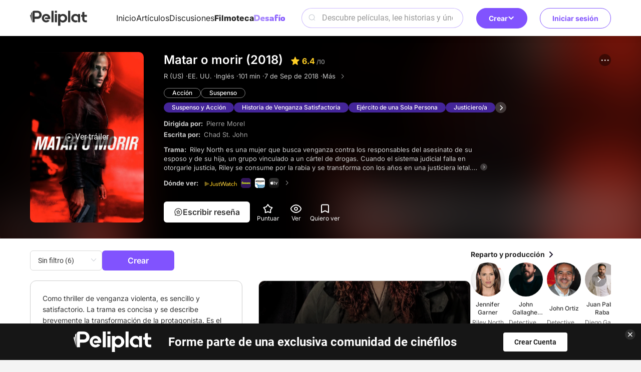

--- FILE ---
content_type: text/html; charset=utf-8
request_url: https://www.peliplat.com/es/library/movie/pp14179282/peppermint?table=discussion
body_size: 17239
content:
<!doctype html>
<html data-n-head-ssr lang="es" data-n-head="%7B%22lang%22:%7B%22ssr%22:%22es%22%7D%7D">
  <head >
    <title>Matar o morir ( 7 de Sep de 2018 )</title><meta data-n-head="ssr" charset="utf-8"><meta data-n-head="ssr" name="viewport" content="width=device-width, user-scalable=no, initial-scale=1.0, maximum-scale=1.0, minimum-scale=1.0, viewport-fit=cover"><meta data-n-head="ssr" property="og:site_name" content="Peliplat"><meta data-n-head="ssr" name="twitter:site" content="@Peliplat"><meta data-n-head="ssr" data-hid="description" name="description" content="Riley North es una mujer que busca venganza contra los responsables del asesinato de su esposo y de su hija, un grupo vinculado a un cártel de drogas. Cuando el"><meta data-n-head="ssr" property="og:url" content="https://www.peliplat.com/es/library/movie/pp14179282/matar-o-morir"><meta data-n-head="ssr" property="og:image" content="https://img.peliplat.com/api/resize/v1?imagePath=peliplat/default/20230628/9d0db53ee3da391c53540edce4c1e2bf.jpeg&amp;source=s3-peliplat&amp;mode=LFIT&amp;width=600&amp;height=600&amp;limit=false"><meta data-n-head="ssr" property="og:title" content="Matar o morir ( 7 de Sep de 2018 )"><meta data-n-head="ssr" property="og:description" content="Riley North es una mujer que busca venganza contra los responsables del asesinato de su esposo y de su hija, un grupo vinculado a un cártel de drogas. Cuando el"><meta data-n-head="ssr" property="twitter:image" content="https://img.peliplat.com/api/resize/v1?imagePath=peliplat/default/20230628/9d0db53ee3da391c53540edce4c1e2bf.jpeg&amp;source=s3-peliplat&amp;mode=LFIT&amp;width=600&amp;height=600&amp;limit=false"><meta data-n-head="ssr" name="twitter:image:src" content="https://img.peliplat.com/api/resize/v1?imagePath=peliplat/default/20230628/9d0db53ee3da391c53540edce4c1e2bf.jpeg&amp;source=s3-peliplat&amp;mode=LFIT&amp;width=600&amp;height=600&amp;limit=false"><meta data-n-head="ssr" name="twitter:title" content="Matar o morir ( 7 de Sep de 2018 )"><meta data-n-head="ssr" name="twitter:description" content="Riley North es una mujer que busca venganza contra los responsables del asesinato de su esposo y de su hija, un grupo vinculado a un cártel de drogas. Cuando el"><meta data-n-head="ssr" name="twitter:card" content="summary"><meta data-n-head="ssr" data-hid="robots" name="robots" content="index,follow"><link data-n-head="ssr" rel="icon" type="image/x-icon" href="/logo.ico"><link data-n-head="ssr" rel="dns-prefetch" href="//fonts.googleapis.com"><link data-n-head="ssr" rel="preconnect" href="https://fonts.gstatic.com" crossorigin="true"><link data-n-head="ssr" rel="manifest" href="/manifest.json"><link data-n-head="ssr" rel="preload" type="font/woff2" as="font" href="/_nuxt/pc/fonts/Roboto-Bold.4535474.woff2" crossorigin="anonymous"><link data-n-head="ssr" rel="preload" type="font/woff2" as="font" href="/_nuxt/pc/fonts/Roboto-Medium.7077203.woff2" crossorigin="anonymous"><link data-n-head="ssr" rel="preload" type="font/woff2" as="font" href="/_nuxt/pc/fonts/Roboto-Regular.297d48e.woff2" crossorigin="anonymous"><link data-n-head="ssr" rel="preload" type="font/woff" as="font" href="/_nuxt/pc/fonts/element-icons.313f7da.woff" crossorigin="anonymous"><link data-n-head="ssr" rel="canonical" href="https://www.peliplat.com/es/library/movie/pp14179282/matar-o-morir"><link data-n-head="ssr" rel="alternate" href="https://www.peliplat.com/en/library/movie/pp14179282/peppermint" hreflang="en"><link data-n-head="ssr" rel="alternate" href="https://www.peliplat.com/pt/library/movie/pp14179282/a-justiceira" hreflang="pt"><link data-n-head="ssr" rel="alternate" href="https://www.peliplat.com/es/library/movie/pp14179282/matar-o-morir" hreflang="es"><link data-n-head="ssr" rel="alternate" href="https://www.peliplat.com/en/library/movie/pp14179282/peppermint" hreflang="x-default"><style data-n-head="ssr" type="text/css">
                        /* 防止 FOUC 的基础样式 */
                        html {
                            visibility: hidden;
                            opacity: 0;
                            transition: opacity 0.3s ease-in-out;
                        }
                        html.css-loaded, html.wf-active, html.wf-inactive {
                            visibility: visible;
                            opacity: 1;
                        }

                        /* 页面加载状态样式 */
                        html.page-loading {
                            pointer-events: none;
                        }

                        html.page-loading body::before {
                            content: &#x27;&#x27;;
                            position: fixed;
                            top: 0;
                            left: 0;
                            width: 100%;
                            height: 100%;
                            background: rgba(255, 255, 255, 0.8);
                            z-index: 9999;
                            backdrop-filter: blur(1px);
                        }

                        /* 骨架屏样式 */
                        .loading-skeleton {
                            background: linear-gradient(90deg, #f0f0f0 25%, #e0e0e0 50%, #f0f0f0 75%);
                            background-size: 200% 100%;
                            animation: loading 1.5s infinite;
                            border-radius: 4px;
                        }

                        @keyframes loading {
                            0% { background-position: 200% 0; }
                            100% { background-position: -200% 0; }
                        }

                        /* 关键 CSS - 防止布局跳动 */
                        body {
                            margin: 0;
                            font-family: -apple-system, BlinkMacSystemFont, &#x27;Segoe UI&#x27;, Roboto, &#x27;Helvetica Neue&#x27;, Arial, sans-serif;
                            -webkit-font-smoothing: antialiased;
                            -moz-osx-font-smoothing: grayscale;
                        }

                        /* 页面容器基础样式 */
                        .nuxt-progress {
                            position: fixed;
                            top: 0px;
                            left: 0px;
                            right: 0px;
                            height: 2px;
                            width: 0%;
                            opacity: 1;
                            transition: width 0.1s, opacity 0.4s;
                            background-color: #8153FE;
                            z-index: 999999;
                        }

                        /* 字体加载优化 */
                        html:not(.fonts-loaded) * {
                            font-display: swap;
                        }

                        /* 图片加载优化 */
                        img {
                            height: auto;
                        }

                        img[data-src] {
                            opacity: 0;
                            transition: opacity 0.3s;
                        }

                        img[data-loaded] {
                            opacity: 1;
                        }
                    </style><script data-n-head="ssr" data-hid="gtm-script">if(!window._gtm_init){window._gtm_init=1;(function(w,n,d,m,e,p){w[d]=(w[d]==1||n[d]=='yes'||n[d]==1||n[m]==1||(w[e]&&w[e][p]&&w[e][p]()))?1:0})(window,navigator,'doNotTrack','msDoNotTrack','external','msTrackingProtectionEnabled');(function(w,d,s,l,x,y){w[x]={};w._gtm_inject=function(i){if(w.doNotTrack||w[x][i])return;w[x][i]=1;w[l]=w[l]||[];w[l].push({'gtm.start':new Date().getTime(),event:'gtm.js'});var f=d.getElementsByTagName(s)[0],j=d.createElement(s);j.async=true;j.src='https://www.googletagmanager.com/gtm.js?id='+i;f.parentNode.insertBefore(j,f);};w[y]('GTM-T4TRCG9')})(window,document,'script','dataLayer','_gtm_ids','_gtm_inject')}</script><script data-n-head="ssr" src="https://challenges.cloudflare.com/turnstile/v0/api.js?render=explicit" async defer></script><script data-n-head="ssr" type="application/ld+json">{"@context":"https://schema.org","@type":"Movie","url":"https://www.peliplat.com/es/library/movie/pp14179282/matar-o-morir","name":"Matar o morir","description":"Riley North es una mujer que busca venganza contra los responsables del asesinato de su esposo y de su hija, un grupo vinculado a un cártel de drogas. Cuando el","image":"https://img.peliplat.com/api/resize/v1?imagePath=peliplat/default/20230628/9d0db53ee3da391c53540edce4c1e2bf.jpeg&amp;source=s3-peliplat&amp;mode=LFIT&amp;width=600&amp;height=600&amp;limit=false","aggregateRating":{"@type":"AggregateRating","ratingCount":75132,"bestRating":10,"worstRating":0,"ratingValue":6.4},"genre":["Acción"," Suspenso"],"datePublished":"7","trailer":{"@type":"VideoObject","name":"Peppermint: Matar o Morir | Tráiler Oficial | Subtitulado","embedUrl":"https://www.youtube.com/embed/AD0TZjjVeDs","thumbnailUrl":"https://img.peliplat.com/api/resize/v1?imagePath=peliplat/default/20230628/fcf64d394f8adbd38d18e2a541bffeea.jpeg&amp;source=s3-peliplat","url":"https://www.youtube.com/embed/AD0TZjjVeDs","uploadDate":"2023-06-27T18:14:30Z"},"director":[{"@type":"Person","name":"Pierre Morel","url":"https://www.peliplat.com/es/library/celeb/pc12167338/pierre-morel"}],"duration":"PT1H41M"}</script><link rel="preload" href="/_nuxt/pc/7b95c4e.js" as="script"><link rel="preload" href="/_nuxt/pc/_nuxt/css/vendors/app.65a3e0df.css" as="style"><link rel="preload" href="/_nuxt/pc/6f3c224.js" as="script"><link rel="preload" href="/_nuxt/pc/_nuxt/css/app.21d82ee5.css" as="style"><link rel="preload" href="/_nuxt/pc/79112bf.js" as="script"><link rel="preload" href="/_nuxt/pc/_nuxt/css/pages/_lang/library/movie/_pp/_.4f0a223d.css" as="style"><link rel="preload" href="/_nuxt/pc/6ba7bda.js" as="script"><link rel="preload" href="/_nuxt/pc/c9b59a1.js" as="script"><link rel="preload" href="/_nuxt/pc/bfee839.js" as="script"><link rel="preload" href="/_nuxt/pc/cadc852.js" as="script"><link rel="preload" href="/_nuxt/pc/_nuxt/css/pages/_lang/home/index/pages/_lang/library/movie/_pp/_/pages/_lang/library/tv/_pp/_/pages/_lang/tag//f2203e29.9430c8c4.css" as="style"><link rel="preload" href="/_nuxt/pc/2384572.js" as="script"><link rel="stylesheet" href="/_nuxt/pc/_nuxt/css/vendors/app.65a3e0df.css"><link rel="stylesheet" href="/_nuxt/pc/_nuxt/css/app.21d82ee5.css"><link rel="stylesheet" href="/_nuxt/pc/_nuxt/css/pages/_lang/library/movie/_pp/_.4f0a223d.css"><link rel="stylesheet" href="/_nuxt/pc/_nuxt/css/pages/_lang/home/index/pages/_lang/library/movie/_pp/_/pages/_lang/library/tv/_pp/_/pages/_lang/tag//f2203e29.9430c8c4.css">
  </head>
  <body >
    <noscript data-n-head="ssr" data-hid="gtm-noscript" data-pbody="true"><iframe src="https://www.googletagmanager.com/ns.html?id=GTM-T4TRCG9&" height="0" width="0" style="display:none;visibility:hidden" title="gtm"></iframe></noscript><div data-server-rendered="true" id="__nuxt"><!----><div id="__layout"><div class="app app_default"><div class="header_compo shadow_style" data-v-4e3973ac><div class="header_line main_container_lg one_level" data-v-4e3973ac><div class="logo" data-v-4e3973ac><a href="/es/home" data-v-4e3973ac><svg aria-hidden="true" class="svg-icon svg_icon" data-v-0fcd4710 data-v-4e3973ac> <use xlink:href="#i-core-home_logo" data-v-0fcd4710></use> </svg></a></div> <div class="main_header" data-v-4e3973ac><div class="left_part" data-v-4e3973ac><ul class="nav_bar" data-v-4e3973ac><li data-v-4e3973ac><a href="/es/home" data-v-4e3973ac>Inicio</a></li><li data-v-4e3973ac><a href="/es/article" data-v-4e3973ac>Artículos</a></li><li data-v-4e3973ac><a href="/es/discussion" data-v-4e3973ac>Discusiones</a></li><li class="active" data-v-4e3973ac><a href="/es/library" data-v-4e3973ac>Filmoteca</a></li><li data-v-4e3973ac><a href="/es/writing-challenge" data-v-4e3973ac><img loading="lazy" src="/_nuxt/pc/img/challenge-es.4a84587.svg" alt="image information" class="es" data-v-4e3973ac></a></li></ul></div> <div class="right_part" data-v-4e3973ac><div class="search_compo" data-v-4e3973ac><div class="search_input"><div class="el-input el-input--prefix el-input--suffix"><!----><input type="text" autocomplete="off" placeholder="Descubre películas, lee historias y únete a conversaciones" class="el-input__inner"><span class="el-input__prefix"><svg aria-hidden="true" class="header_search_icon svg-icon" data-v-0fcd4710> <use xlink:href="#i-core-home_search_2" data-v-0fcd4710></use> </svg><!----></span><!----><!----><!----></div></div> <div class="result_wrap" style="display:none;"><div class="search_con"><!----> <div class="hot_box" style="display:;"><div class="hot_title">Lo más buscado</div> <div class="no_data">No se encontraron resultados</div></div> <div class="result_box" style="display:none;"><!----> <!----></div></div></div></div> <div class="create" data-v-4e3973ac><div class="el-dropdown" data-v-4e3973ac><button class="button-reset create-btn" data-v-4e3973ac>
                            Crear
                            <svg aria-hidden="true" class="arrow-icon svg-icon" data-v-0fcd4710 data-v-4e3973ac> <use xlink:href="#i-core-see-more" data-v-0fcd4710></use> </svg></button> <ul class="el-dropdown-menu el-popper create-dropdown-menu" style="display:none;" data-v-4e3973ac><li tabindex="-1" class="el-dropdown-menu__item dropdown-item" data-v-4e3973ac><!----><div class="item-icon" data-v-4e3973ac><svg aria-hidden="true" class="svg-icon" data-v-0fcd4710 data-v-4e3973ac> <use xlink:href="#i-core-studio-article-pen-solid" data-v-0fcd4710></use> </svg></div> <div class="item-content" data-v-4e3973ac><div class="item-title" data-v-4e3973ac>Escribir un artículo</div> <div class="item-subtitle" data-v-4e3973ac>Comparte tus ideas</div></div> <div class="item-arrow" data-v-4e3973ac><svg aria-hidden="true" class="svg-icon" data-v-0fcd4710 data-v-4e3973ac> <use xlink:href="#i-core-see-more" data-v-0fcd4710></use> </svg></div></li><li tabindex="-1" class="el-dropdown-menu__item dropdown-item" data-v-4e3973ac><!----><div class="item-icon" data-v-4e3973ac><svg aria-hidden="true" class="svg-icon" data-v-0fcd4710 data-v-4e3973ac> <use xlink:href="#i-core-studio-discussion-solid" data-v-0fcd4710></use> </svg></div> <div class="item-content" data-v-4e3973ac><div class="item-title" data-v-4e3973ac>Empieza un debate</div> <div class="item-subtitle" data-v-4e3973ac>Haz una pregunta o comienza un debate</div></div> <div class="item-arrow" data-v-4e3973ac><svg aria-hidden="true" class="svg-icon" data-v-0fcd4710 data-v-4e3973ac> <use xlink:href="#i-core-see-more" data-v-0fcd4710></use> </svg></div></li><li tabindex="-1" class="el-dropdown-menu__item dropdown-item" data-v-4e3973ac><!----><div class="item-icon" data-v-4e3973ac><svg aria-hidden="true" class="svg-icon" data-v-0fcd4710 data-v-4e3973ac> <use xlink:href="#i-core-studio-list-solid" data-v-0fcd4710></use> </svg></div> <div class="item-content" data-v-4e3973ac><div class="item-title" data-v-4e3973ac>Crear una lista</div> <div class="item-subtitle" data-v-4e3973ac>Recomienda tus películas favoritas</div></div> <div class="item-arrow" data-v-4e3973ac><svg aria-hidden="true" class="svg-icon" data-v-0fcd4710 data-v-4e3973ac> <use xlink:href="#i-core-see-more" data-v-0fcd4710></use> </svg></div></li><li tabindex="-1" class="el-dropdown-menu__item dropdown-item" data-v-4e3973ac><!----><div class="item-icon" data-v-4e3973ac><svg aria-hidden="true" class="svg-icon" data-v-0fcd4710 data-v-4e3973ac> <use xlink:href="#i-core-studio-video-solid" data-v-0fcd4710></use> </svg></div> <div class="item-content" data-v-4e3973ac><div class="item-title" data-v-4e3973ac>Publica un video</div> <div class="item-subtitle" data-v-4e3973ac>Sube un video de una reacción o una reseña</div></div> <div class="item-arrow" data-v-4e3973ac><svg aria-hidden="true" class="svg-icon" data-v-0fcd4710 data-v-4e3973ac> <use xlink:href="#i-core-see-more" data-v-0fcd4710></use> </svg></div></li></ul></div></div></div></div> <div class="right-items" data-v-4e3973ac><!----> <div class="user" data-v-4e3973ac><button class="button-reset sign-btn" data-v-4e3973ac>Iniciar sesión</button></div></div></div> <!----> <!----></div> <div class="media_detail_page_new" data-v-39a93044><div class="media_head_panel_compo" data-v-39a93044><div class="bg_wrap grey"><img loading="lazy" src="https://img.peliplat.com/api/resize/v1?imagePath=peliplat/default/20230628/9d0db53ee3da391c53540edce4c1e2bf.jpeg&amp;source=s3-peliplat&amp;mode=FILL&amp;width=304&amp;height=456&amp;limit=false" alt="background" class="blur_img left_blur"> <img loading="lazy" src="https://img.peliplat.com/api/resize/v1?imagePath=peliplat/default/20230628/9d0db53ee3da391c53540edce4c1e2bf.jpeg&amp;source=s3-peliplat&amp;mode=FILL&amp;width=304&amp;height=456&amp;limit=false" alt="background" class="blur_img right_blur"></div> <div class="main_container_lg"><div class="poster_wrap"><div class="pic_proportion size2_3"><img loading="lazy" src="https://img.peliplat.com/api/resize/v1?imagePath=peliplat/default/20230628/9d0db53ee3da391c53540edce4c1e2bf.jpeg&amp;source=s3-peliplat&amp;mode=FILL&amp;width=304&amp;height=456&amp;limit=false" alt="Matar o morir" class="img_block"></div> <div class="play_btn"><svg aria-hidden="true" class="svg_icon svg-icon" data-v-0fcd4710> <use xlink:href="#i-core-video_play-pc" data-v-0fcd4710></use> </svg>Ver tráiler
            </div></div> <div class="detail_wrap" style="display:;"><div class="flex_start"><h1 class="movie_title"><span class="title_text">Matar o morir (2018)</span><span class="rating"><svg aria-hidden="true" class="star_icon svg-icon" data-v-0fcd4710> <use xlink:href="#i-core-rating-star" data-v-0fcd4710></use> </svg><span class="rating_value">6.4</span><span class="rating_total"> /10</span></span></h1> <div class="info"><span>R (US) · </span> <span>EE. UU. · </span> <span>Inglés · </span> <span>101 min · </span> <span>7 de Sep de 2018 · </span> <a href="/es/library/movie/pp14179282/more-info" class="link white"><span class="hover-underline">Más</span>  <i class="el-icon-arrow-right"></i></a></div> <div class="genres mt20"><a href="/es/library/results?mediaType=1&amp;selected=peliplat-1-genre&amp;selectedLabels=Acci%C3%B3n">Acción</a><a href="/es/library/results?mediaType=1&amp;selected=peliplat-18-genre&amp;selectedLabels=Suspenso">Suspenso</a></div> <!----> <div class="info ellipsis mt20 director"><span class="label">Dirigida por: </span> <span class="desc"><a href="/es/library/celeb/pc12167338/pierre-morel" class="link"><span class="hover-underline">Pierre Morel</span></a><!----> <!----></span></div> <div class="info ellipsis mt20 writer"><span class="label">Escrita por: </span> <span class="desc"><a href="/es/library/celeb/pc09433557/chad-st-john" class="link"><span class="hover-underline">Chad St. John</span></a><!----> <!----></span></div> <p data-collapse-parent class="mt20 desc storyline" style="-webkit-line-clamp:6;"><span class="label">Trama: </span>
                    Riley North es una mujer que busca venganza contra los responsables del asesinato de su esposo y de su hija, un grupo vinculado a un cártel de drogas. Cuando el sistema judicial falla en otorgarle justicia, Riley se consume por la rabia y se transforma con los años en una justiciera letal. Preparada físicamente, comienza una implacable cacería contra los que destruyeron su vida. La actriz Jennifer Garner cautiva en este film cargado de acción que por su historia de venganza resulta muy entretenido.
                    <!----><i class="more"></i></p> <!----> <!----></div> <div class="option"><div class="option_buttons"><div class="review default"><svg aria-hidden="true" class="svg-icon" data-v-0fcd4710> <use xlink:href="#i-core-create-review" data-v-0fcd4710></use> </svg> <span>Escribir reseña</span></div> <div class="btn rate">
                        Puntuar
                    </div> <div class="btn watch">
                        Ver
                    </div> <div class="btn add">
                        Quiero ver
                    </div></div> <div class="more-options el-dropdown"><div class="more_menu_btn"><svg aria-hidden="true" class="svg-icon" data-v-0fcd4710> <use xlink:href="#i-core-feed-card-more" data-v-0fcd4710></use> </svg></div> <ul class="el-dropdown-menu el-popper media_more_dropdown" style="display:none;"><li tabindex="-1" class="el-dropdown-menu__item"><!----><svg aria-hidden="true" class="svg-icon" data-v-0fcd4710> <use xlink:href="#i-core-arrow-share" data-v-0fcd4710></use> </svg>Compartir </li> <li tabindex="-1" class="el-dropdown-menu__item"><!----><svg aria-hidden="true" class="svg-icon" data-v-0fcd4710> <use xlink:href="#i-core-feed-card-report" data-v-0fcd4710></use> </svg>Denunciar </li></ul></div></div></div> <!----> <div class="summary_wrap" style="display:none;"><div class="summary_con"><div class="summary_title">Trama</div> <div class="summary_desc">Riley North es una mujer que busca venganza contra los responsables del asesinato de su esposo y de su hija, un grupo vinculado a un cártel de drogas. Cuando el sistema judicial falla en otorgarle justicia, Riley se consume por la rabia y se transforma con los años en una justiciera letal. Preparada físicamente, comienza una implacable cacería contra los que destruyeron su vida. La actriz Jennifer Garner cautiva en este film cargado de acción que por su historia de venganza resulta muy entretenido.</div> <div class="close_btn"></div></div></div></div> <div id="preview_img_container" class="preview_box"><div class="el-image" style="width:1px;height:1px;"><div class="el-image__placeholder"></div><!----></div></div> <div class="el-dialog__wrapper" style="display:none;"><div role="dialog" aria-modal="true" aria-label="dialog" class="el-dialog media_trailer_play_compo" style="margin-top:15vh;"><div class="el-dialog__header"><span class="el-dialog__title"></span><button type="button" aria-label="Close" class="el-dialog__headerbtn"><i class="el-dialog__close el-icon el-icon-close"></i></button></div><!----><!----></div></div> <div class="el-dialog__wrapper" style="display:none;"><div role="dialog" aria-modal="true" aria-label="Compartir en..." class="el-dialog share_compo" style="margin-top:30vh;width:607px;"><div class="el-dialog__header"><span class="el-dialog__title">Compartir en...</span><button type="button" aria-label="Close" class="el-dialog__headerbtn"><i class="el-dialog__close el-icon el-icon-close"></i></button></div><!----><!----></div></div> <div class="el-dialog__wrapper" style="display:none;"><div role="dialog" aria-modal="true" aria-label="Informe de error" class="el-dialog info_mistake_compo" style="margin-top:15vh;width:607px;"><div class="el-dialog__header"><span class="el-dialog__title">Informe de error</span><button type="button" aria-label="Close" class="el-dialog__headerbtn"><i class="el-dialog__close el-icon el-icon-close"></i></button></div><!----><div class="el-dialog__footer"><div class="dialog-footer"><button type="button" class="el-button el-button--default"><!----><!----><span>Enviar</span></button> <p>
            Acepto los <a href="/es/terms-of-use" target="_blank">Términos de Uso </a>y la <a href="/es/privacy-policy" target="_blank">Política de Privacidad</a> y declaro que la información publicada es genuina y no fue copiada de una fuente ajena.
        </p></div></div></div></div> <div class="el-dialog__wrapper" style="display:none;"><div role="dialog" aria-modal="true" aria-label="dialog" class="el-dialog rating_review_compo" style="margin-top:15vh;width:607px;"><div class="el-dialog__header"><span class="el-dialog__title"></span><button type="button" aria-label="Close" class="el-dialog__headerbtn"><i class="el-dialog__close el-icon el-icon-close"></i></button></div><!----><!----></div></div> <div><div class="el-dialog__wrapper" style="display:none;"><div role="dialog" aria-modal="true" aria-label="dialog" class="el-dialog rating_review_compo" style="margin-top:15vh;width:607px;"><div class="el-dialog__header"><span class="el-dialog__title"></span><button type="button" aria-label="Close" class="el-dialog__headerbtn"><i class="el-dialog__close el-icon el-icon-close"></i></button></div><!----><!----></div></div> <div><div class="el-dialog__wrapper" style="display:none;"><div role="dialog" aria-modal="true" aria-label="dialog" class="el-dialog one_medal_dialog" style="margin-top:25vh;width:608px;"><div class="el-dialog__header"><span class="el-dialog__title"></span><button type="button" aria-label="Close" class="el-dialog__headerbtn"><i class="el-dialog__close el-icon el-icon-close"></i></button></div><!----><!----></div></div> <!----></div></div> <div content_show_type="movie" class="el-dialog__wrapper" style="display:none;"><div role="dialog" aria-modal="true" aria-label="Agregar a mis listas" class="el-dialog add_to_list_compo_new" style="margin-top:15vh;width:607px;"><div class="el-dialog__header"><span class="el-dialog__title">Agregar a mis listas</span><button type="button" aria-label="Close" class="el-dialog__headerbtn"><i class="el-dialog__close el-icon el-icon-close"></i></button></div><!----><!----></div></div> <div class="el-dialog__wrapper" style="display:none;" data-v-6dd37b5a><div role="dialog" aria-modal="true" aria-label="dialog" class="el-dialog dialog_compo pp-keyword-dialog" style="margin-top:15vh;width:608px;"><div class="el-dialog__header"><span class="el-dialog__title"></span><button type="button" aria-label="Close" class="el-dialog__headerbtn"><i class="el-dialog__close el-icon el-icon-close"></i></button></div><!----><!----></div></div></div> <div class="main_container_lg" data-v-39a93044><div class="body_wrap" data-v-39a93044><div id="main-wrap" class="main_wrap" data-v-39a93044><div class="media_main_panel_compo" data-v-05764386 data-v-39a93044><div class="card-layout" data-v-05764386><!----></div> <!----> <!----> <div data-v-05764386><div class="el-dialog__wrapper" style="display:none;"><div role="dialog" aria-modal="true" aria-label="dialog" class="el-dialog rating_review_compo" style="margin-top:15vh;width:607px;"><div class="el-dialog__header"><span class="el-dialog__title"></span><button type="button" aria-label="Close" class="el-dialog__headerbtn"><i class="el-dialog__close el-icon el-icon-close"></i></button></div><!----><!----></div></div> <div><div class="el-dialog__wrapper" style="display:none;"><div role="dialog" aria-modal="true" aria-label="dialog" class="el-dialog one_medal_dialog" style="margin-top:25vh;width:608px;"><div class="el-dialog__header"><span class="el-dialog__title"></span><button type="button" aria-label="Close" class="el-dialog__headerbtn"><i class="el-dialog__close el-icon el-icon-close"></i></button></div><!----><!----></div></div> <!----></div></div></div></div> <div class="right_wrap" data-v-39a93044><div class="media_right_panel_compo" data-v-48927ba6 data-v-39a93044><div class="list_box" data-v-48927ba6><a href="/es/library/movie/pp14179282/cast" class="list_title" data-v-48927ba6><h3 class="font-title6" data-v-48927ba6>Reparto y producción</h3> <svg aria-hidden="true" class="svg-icon" data-v-0fcd4710 data-v-48927ba6> <use xlink:href="#i-core-arrow-right_3" data-v-0fcd4710></use> </svg></a> <div class="slide celeb_slide" data-v-48927ba6><!----> <div class="swiper-btn prev prev-cast adapt-zoom" data-v-48927ba6></div> <div class="swiper-btn next next-cast adapt-zoom" data-v-48927ba6></div></div></div> <!----> <!----> <div class="list_box" data-v-48927ba6><a href="/es/library/movie/pp14179282/video" class="list_title" data-v-48927ba6><h3 class="font-title6" data-v-48927ba6>Videos</h3> <svg aria-hidden="true" class="svg-icon" data-v-0fcd4710 data-v-48927ba6> <use xlink:href="#i-core-arrow-right_3" data-v-0fcd4710></use> </svg></a> <div class="video_con" data-v-48927ba6><div class="video_item_compo" data-v-48927ba6><a href="/es/library/movie/pp14179282/trailer/8c2159d3874a9f358be1ae4d629dcbc3" class="link" data-v-48927ba6><div class="pic" data-v-48927ba6><div class="pic_proportion size16_9" data-v-48927ba6><img loading="lazy" src="https://img.peliplat.com/api/resize/v1?imagePath=peliplat/default/20230628/55fb0758c0b709fc41ce9d73ca091e4d.jpeg&amp;source=s3-peliplat&amp;mode=FILL&amp;width=160&amp;height=90&amp;limit=false" alt="A Justiceira | Trailer Legendado" class="img_block" data-v-48927ba6></div> <div class="play_btn adapt-zoom" data-v-48927ba6></div></div> <div class="video_content" data-v-48927ba6><div class="font-text3-medium two_line_display" data-v-48927ba6>A Justiceira | Trailer Legendado</div> <div class="tag font-text3 ellipsis" data-v-48927ba6>Tráiler</div></div></a></div><div class="video_item_compo" data-v-48927ba6><a href="/es/library/movie/pp14179282/trailer/da24cd32882f16b1058cd61f0d2274ac" class="link" data-v-48927ba6><div class="pic" data-v-48927ba6><div class="pic_proportion size16_9" data-v-48927ba6><img loading="lazy" src="https://img.peliplat.com/api/resize/v1?imagePath=peliplat/default/20230628/fcf64d394f8adbd38d18e2a541bffeea.jpeg&amp;source=s3-peliplat&amp;mode=FILL&amp;width=160&amp;height=90&amp;limit=false" alt="Peppermint: Matar o Morir | Tráiler Oficial | Subtitulado" class="img_block" data-v-48927ba6></div> <div class="play_btn adapt-zoom" data-v-48927ba6></div></div> <div class="video_content" data-v-48927ba6><div class="font-text3-medium two_line_display" data-v-48927ba6>Peppermint: Matar o Morir | Tráiler Oficial | Subtitulado</div> <div class="tag font-text3 ellipsis" data-v-48927ba6>Tráiler</div></div></a></div><div class="video_item_compo" data-v-48927ba6><a href="/es/library/movie/pp14179282/trailer/1cc8fb5cd9004f0049de8f0cf76151aa" class="link" data-v-48927ba6><div class="pic" data-v-48927ba6><div class="pic_proportion size16_9" data-v-48927ba6><img loading="lazy" src="https://img.peliplat.com/api/resize/v1?imagePath=std/202009/0/b/0b1e0981bbaf5e56d2af78df05fd1aa6.jpg&amp;mode=FILL&amp;width=160&amp;height=90&amp;limit=false" alt="Peppermint | Official Trailer | In Theaters September 7th, 2018" class="img_block" data-v-48927ba6></div> <div class="play_btn adapt-zoom" data-v-48927ba6></div></div> <div class="video_content" data-v-48927ba6><div class="font-text3-medium two_line_display" data-v-48927ba6>Peppermint | Official Trailer | In Theaters September 7th, 2018</div> <div class="tag font-text3 ellipsis" data-v-48927ba6>Tráiler</div></div></a></div></div></div>  <!----></div></div></div></div> <!----></div> <div class="footer_compo"><div class="detail_wrap"><div class="main_container_lg flex_center"><a href="/es/home" class="logo"><img loading="lazy" src="/_nuxt/pc/img/logo_white.55b7e3a.svg" alt="logo"></a> <p class="slogan">Hablemos de cine</p> <div class="flex_row text_row"><a href="/es/article">Artículos</a> <a href="/es/discussion">Discusiones</a> <a href="/es/video">Videos</a> <a href="/es/library/movie" class="nuxt-link-active">Filmoteca</a></div> <div class="flex_row text_row"><a href="/es/help-center" target="_blank">Ayuda</a> <a href="/es/privacy-policy" target="_blank">Política de Privacidad</a> <a href="/es/terms-of-use" target="_blank">Términos de Uso</a> <div class="feedback">Opinión del usuario</div> <a href="/es/what-is-peliplat" class="about">¿Qué es Peliplat?</a></div> <div class="flex_row social"><a href="https://www.instagram.com/peliplatlat/" target="_blank" class="link"><svg aria-hidden="true" class="icon svg-icon" data-v-0fcd4710> <use xlink:href="#i-core-social-instagram" data-v-0fcd4710></use> </svg></a><a href="https://www.tiktok.com/@peliplatlat" target="_blank" class="link"><svg aria-hidden="true" class="icon svg-icon" data-v-0fcd4710> <use xlink:href="#i-core-social-tiktok" data-v-0fcd4710></use> </svg></a><a href="https://www.linkedin.com/company/peliplat/" target="_blank" class="link"><svg aria-hidden="true" class="icon svg-icon" data-v-0fcd4710> <use xlink:href="#i-core-social-linkedin" data-v-0fcd4710></use> </svg></a><a href="https://www.youtube.com/@Peliplat" target="_blank" class="link"><svg aria-hidden="true" class="icon svg-icon" data-v-0fcd4710> <use xlink:href="#i-core-social-youtube" data-v-0fcd4710></use> </svg></a><a href="https://chat.whatsapp.com/KejHtGEnRN2CAlkos4BWQx" target="_blank" class="link"><svg aria-hidden="true" class="icon svg-icon" data-v-0fcd4710> <use xlink:href="#i-core-social-whatsapp" data-v-0fcd4710></use> </svg></a></div> <!----></div></div> <div class="copyright_wrap">Copyright © 2020-2025 Peliplat Technology Co., Ltd. Todos los derechos reservados.</div> <div class="el-dialog__wrapper" style="display:none;"><div role="dialog" aria-modal="true" aria-label="Opinión del usuario" class="el-dialog info_mistake_compo" style="margin-top:15vh;width:607px;"><div class="el-dialog__header"><span class="el-dialog__title">Opinión del usuario</span><button type="button" aria-label="Close" class="el-dialog__headerbtn"><i class="el-dialog__close el-icon el-icon-close"></i></button></div><!----><div class="el-dialog__footer"><div class="dialog-footer"><button type="button" class="el-button el-button--default"><!----><!----><span>Enviar</span></button></div></div></div></div></div> <!----> <!----></div></div></div><script>window.__NUXT__=(function(a,b,c,d,e,f,g,h,i,j,k,l,m,n,o,p,q,r,s,t,u,v,w,x,y,z,A,B,C,D,E,F,G,H,I,J,K,L,M,N,O,P,Q,R,S,T,U,V,W,X,Y,Z,_,$,aa,ab,ac,ad,ae,af,ag,ah,ai,aj,ak,al,am,an,ao,ap,aq,ar,as,at,au,av,aw,ax,ay,az,aA,aB,aC,aD,aE,aF,aG,aH,aI,aJ,aK,aL,aM,aN,aO,aP,aQ,aR,aS,aT,aU,aV,aW,aX){an[0]={languageCode:ao,title:c};an[1]={languageCode:I,title:d};an[2]={languageCode:ap,title:aq};return {layout:"default",data:[{mediaDetail:{mediaId:v,mmId:n,ppId:n,photoUrl:"https:\u002F\u002Fimg.peliplat.com\u002Fapi\u002Fresize\u002Fv1?imagePath=peliplat\u002Fdefault\u002F20230628\u002F9d0db53ee3da391c53540edce4c1e2bf.jpeg&source=s3-peliplat",backdropUrl:"https:\u002F\u002Fimg.peliplat.com\u002Fapi\u002Fresize\u002Fv1?imagePath=std\u002F201806\u002F0\u002F2\u002F02d2a5161dcfb7c75e0c50cc7221dd09.jpg",publicationYear:ac,rating:6.4,voteCount:b,mediaType:g,country:q,languages:"Inglés",certificate:"R (US)",runTime:101,releaseDate:x,geners:ad,genres:ad,genreIds:[f,18],title:d,akaTile:c,akaTitle:c,favorite:k,dimensionRatingVos:[{value:[3.3,6.2,6.3,6.5],name:"Masculino"},{value:[4.5,ae,6.6,ae],name:"Femenino"}],plotSummary:y,ttId:"tt6850820",metaDescription:y,ratingStats:[{rating:10,total:5618,percentage:7.5},{rating:9,total:4196,percentage:5.6},{rating:8,total:11521,percentage:15.3},{rating:7,total:22344,percentage:29.7},{rating:6,total:17479,percentage:23.3},{rating:af,total:7287,percentage:9.7},{rating:w,total:3095,percentage:4.1},{rating:g,total:1567,percentage:2.1},{rating:E,total:907,percentage:1.2},{rating:f,total:1118,percentage:1.5}],hasRatingStats:e,canRating:e,complete:e,watchStatus:b,watchListStatus:b,listStatus:b,reviewStatus:b,playSourceList:[{countryCode:l,platform:"Amazon Prime Video Free with Ads",platformIcon:"https:\u002F\u002Fimg.peliplat.com\u002Fapi\u002Fresize\u002Fv1?imagePath=peliplat\u002Ficon\u002F20231121\u002F7586034344555f0b639704a6c07641d7.jpg&source=s3-peliplat",method:"ads",quality:m,price:ag,playUrl:"https:\u002F\u002Fclick.justwatch.com\u002Fa?cx=[base64]&r=https:\u002F\u002Fwatch.amazon.com\u002Fdetail?gti=amzn1.dv.gti.285372ef-f0ee-4fd5-adbf-8946dff6bc99&uct_country=us"},{countryCode:l,platform:"Amazon Video",platformIcon:"https:\u002F\u002Fimg.peliplat.com\u002Fapi\u002Fresize\u002Fv1?imagePath=peliplat\u002Ficon\u002F20231121\u002F05ba603aeddd21447f0f9c2c277cb1bc.jpg&source=s3-peliplat",method:r,quality:m,price:F,playUrl:"https:\u002F\u002Fclick.justwatch.com\u002Fa?cx=[base64]&r=https:\u002F\u002Fwatch.amazon.com\u002Fdetail?gti=amzn1.dv.gti.285372ef-f0ee-4fd5-adbf-8946dff6bc99&uct_country=us"},{countryCode:l,platform:"Apple TV",platformIcon:"https:\u002F\u002Fimg.peliplat.com\u002Fapi\u002Fresize\u002Fv1?imagePath=peliplat\u002Ficon\u002F20231121\u002F0740850d451550b5d2daa819aa412437.jpg&source=s3-peliplat",method:r,quality:m,price:G,playUrl:"https:\u002F\u002Fclick.justwatch.com\u002Fa?cx=[base64]&r=https:\u002F\u002Ftv.apple.com\u002Fus\u002Fmovie\u002Fpeppermint\u002Fumc.cmc.1kza5mfcdf55fc83qyukhaz8e?at=1000l3V2&ct=app_tv&itscg=30200&itsct=justwatch_tv&playableId=tvs.sbd.9001%3A1714318048&uct_country=us"},{countryCode:l,platform:"Fandango At Home",platformIcon:"https:\u002F\u002Fimg.peliplat.com\u002Fapi\u002Fresize\u002Fv1?imagePath=peliplat\u002Ficon\u002F20231121\u002F4b1a727752208a0c448bd27b160d592c.jpg&source=s3-peliplat",method:r,quality:m,price:F,playUrl:"https:\u002F\u002Fclick.justwatch.com\u002Fa?cx=[base64]&r=https:\u002F\u002Fathome.fandango.com\u002Fcontent\u002Fbrowse\u002Fdetails\u002FPeppermint\u002F967745&uct_country=us"},{countryCode:l,platform:"Google Play Movies",platformIcon:"https:\u002F\u002Fimg.peliplat.com\u002Fapi\u002Fresize\u002Fv1?imagePath=peliplat\u002Ficon\u002F20231121\u002F0ee2438e7fa0fcc5816b64d6cde56a4c.jpg&source=s3-peliplat",method:r,quality:m,price:G,playUrl:"https:\u002F\u002Fclick.justwatch.com\u002Fa?cx=[base64]&r=https:\u002F\u002Fplay.google.com\u002Fstore\u002Fmovies\u002Fdetails\u002FPeppermint?gl=US&hl=en&id=MAV-9JMZ9Jg.P&uct_country=us"},{countryCode:l,platform:"Plex",platformIcon:"https:\u002F\u002Fimg.peliplat.com\u002Fapi\u002Fresize\u002Fv1?imagePath=peliplat\u002Ficon\u002F20231121\u002Fad8dbb81b5b114ec38618ebe4d09d675.jpg&source=s3-peliplat",method:r,quality:m,price:F,playUrl:"https:\u002F\u002Fclick.justwatch.com\u002Fa?cx=[base64]&r=https:\u002F\u002Fwatch.plex.tv\u002Fmovie\u002Fpeppermint-2018?utm_content=5d776d34ad5437001f7d0062&utm_medium=deeplink&utm_source=justWatch-v2-catalog&uct_country=us"},{countryCode:l,platform:"YouTube",platformIcon:"https:\u002F\u002Fimg.peliplat.com\u002Fapi\u002Fresize\u002Fv1?imagePath=peliplat\u002Ficon\u002F20231121\u002F4be052e748da479c26b03f8f086f08c2.jpg&source=s3-peliplat",method:r,quality:m,price:G,playUrl:"https:\u002F\u002Fclick.justwatch.com\u002Fa?cx=[base64]&r=https:\u002F\u002Fwww.youtube.com\u002Fresults?search_query=Peppermint%2Bmovie&uct_country=us"},{countryCode:l,platform:"YouTube TV",platformIcon:a,method:"flatrate",quality:m,price:ag,playUrl:"https:\u002F\u002Fclick.justwatch.com\u002Fa?cx=[base64]&r=https:\u002F\u002Ftv.youtube.com\u002Fbrowse\u002FUCAMAAqwygDiUjPkwDsS0t-Q&uct_country=us"}],mediaTrailerVoList:[{trailerId:ah,trailerType:z,mediaId:v,ppId:n,mediaType:g,title:ai,playUrl:aj,path:ak,photeUrl:al,mediaTitle:d,view:b,uploadDate:j,sourceType:f,extraPlayUrl:am,datePublished:H}],directors:[{personId:10310822,pcId:"pc12167338",name:"Pierre Morel",photoUrl:"https:\u002F\u002Fimg.peliplat.com\u002Fapi\u002Fresize\u002Fv1?imagePath=std\u002F201611\u002F4\u002Ff\u002F4f0ede1fb26b97a7e90a1238dfc9bbe9.jpg",role:a,job:"Director\u002Fa"}],totalDirectorCount:f,writers:[{personId:10310803,pcId:"pc09433557",name:"Chad St. John",photoUrl:a,role:a,job:"Escritor\u002Fa"}],totalWriterCount:f,mediaListInfoVos:[],mediaDisplayTitles:an,collectionListInfoVos:[]},mediaId:n,seoInfo:o,overViewData:{title:d,publicationYear:ac,mediaReleaseDateVos:[{country:q,releaseDate:"28 de Ago de 2018",attribute:"(Los Angeles, California, premiere)"},{country:"Emiratos Árabes Unidos",releaseDate:p,attribute:a},{country:ar,releaseDate:p,attribute:a},{country:"Kuwait",releaseDate:p,attribute:a},{country:"Líbano",releaseDate:p,attribute:a},{country:J,releaseDate:p,attribute:a},{country:K,releaseDate:p,attribute:a},{country:L,releaseDate:p,attribute:a},{country:M,releaseDate:x,attribute:a},{country:q,releaseDate:x,attribute:a},{country:as,releaseDate:at,attribute:"(Filmfestival Oostende)"},{country:A,releaseDate:at,attribute:"(Deauville Film Festival)"},{country:as,releaseDate:au,attribute:a},{country:A,releaseDate:au,attribute:a},{country:N,releaseDate:"13 de Sep de 2018",attribute:a},{country:av,releaseDate:aw,attribute:a},{country:O,releaseDate:aw,attribute:a},{country:ax,releaseDate:"19 de Sep de 2018",attribute:a},{country:ay,releaseDate:"20 de Sep de 2018",attribute:a},{country:"Bulgaria",releaseDate:s,attribute:a},{country:az,releaseDate:s,attribute:a},{country:aA,releaseDate:s,attribute:a},{country:P,releaseDate:s,attribute:a},{country:aB,releaseDate:s,attribute:a},{country:aC,releaseDate:s,attribute:a},{country:aD,releaseDate:"26 de Sep de 2018",attribute:a},{country:aE,releaseDate:B,attribute:a},{country:aF,releaseDate:B,attribute:a},{country:aG,releaseDate:B,attribute:a},{country:Q,releaseDate:B,attribute:a},{country:aH,releaseDate:C,attribute:a},{country:R,releaseDate:C,attribute:a},{country:aI,releaseDate:C,attribute:a},{country:S,releaseDate:C,attribute:a},{country:aJ,releaseDate:"11 de Oct de 2018",attribute:a},{country:aK,releaseDate:"12 de Oct de 2018",attribute:a},{country:T,releaseDate:U,attribute:a},{country:V,releaseDate:U,attribute:a},{country:aL,releaseDate:U,attribute:a},{country:W,releaseDate:"19 de Oct de 2018",attribute:a},{country:X,releaseDate:"1 de Nov de 2018",attribute:a},{country:aM,releaseDate:"2 de Nov de 2018",attribute:a},{country:Y,releaseDate:aN,attribute:a},{country:Z,releaseDate:aN,attribute:a},{country:_,releaseDate:"23 de Nov de 2018",attribute:a},{country:$,releaseDate:"29 de Nov de 2018",attribute:a},{country:aa,releaseDate:"30 de Nov de 2018",attribute:a},{country:ab,releaseDate:"25 de Feb de 2019",attribute:"(internet)"},{country:D,releaseDate:"21 de Mar de 2019",attribute:a},{country:aO,releaseDate:"11 de Abr de 2019",attribute:a},{country:aP,releaseDate:"27 de Sep de 2019",attribute:a}],mediaAkaVos:[{title:c,attribute:"(Título original)"},{title:aQ,attribute:$},{title:d,attribute:Y},{title:c,attribute:Z},{title:aQ,attribute:aa},{title:aq,attribute:T},{title:"Peppermint: Ангел на възмездието",attribute:"Bulgaria (Búlgaro Título)"},{title:"Déchaînée",attribute:"Canadá (Francés Título)"},{title:c,attribute:"Canadá (Inglés Título)"},{title:d,attribute:V},{title:d,attribute:X},{title:aR,attribute:"Croacia"},{title:c,attribute:q},{title:d,attribute:"EE. UU. (Español Título)"},{title:c,attribute:"Ecuador"},{title:c,attribute:"Egipto (Inglés Título)"},{title:"Anjel pomsty",attribute:"Eslovaquia"},{title:"Pepermint: Angel maščevanja",attribute:aF},{title:"Matar o morir. Peppermint",attribute:W},{title:"Piparmünt",attribute:av},{title:c,attribute:"Filipinas (Inglés Título)"},{title:c,attribute:A},{title:c,attribute:aL},{title:c,attribute:"Hong Kong (Inglés Título)"},{title:"Peppermint: A bosszú angyala",attribute:aG},{title:c,attribute:"India (Hindi Título)"},{title:c,attribute:"India (Inglés Título)"},{title:"Nekama kharifa",attribute:"Israel (Hebreo Título)"},{title:"Peppermint - L'angelo della vendetta",attribute:D},{title:"ライリー・ノース 復讐の女神",attribute:"Japón (Japonés Título)"},{title:"ライリー・ノース　復讐の女神",attribute:"Japón (Japonés Título) (alternative title)"},{title:"Piparmētra",attribute:aK},{title:"Teisingumo Angelas: Pipirmete",attribute:R},{title:d,attribute:_},{title:c,attribute:J},{title:"Justicia implacable",attribute:aJ},{title:"Smak zemsty. Peppermint",attribute:O},{title:c,attribute:Q},{title:c,attribute:ab},{title:"Peppermint: Anděl pomsty",attribute:"República Checa"},{title:"Peppermint: Gustul razbunarii",attribute:aA},{title:"Багровая мята",attribute:N},{title:aR,attribute:"Serbia"},{title:c,attribute:"Singapur (Inglés Título)"},{title:c,attribute:"Sudáfrica (Inglés Título)"},{title:c,attribute:P},{title:c,attribute:"Tailandia (Inglés Título)"},{title:"血薄荷",attribute:aB},{title:"İntikam Meleği",attribute:"Turquía (Turco Título)"},{title:"М'ята",attribute:L},{title:"Thiên Thần Công Lý: Peppermint",attribute:S}],mediaCertificationVos:[{country:Y,certification:h,attribute:"(with warning)"},{country:aa,certification:h,attribute:a},{country:Z,certification:"MA15+",attribute:a},{country:T,certification:aS,attribute:a},{country:M,certification:"13+",attribute:"(quebec)"},{country:M,certification:"14A",attribute:"(alberta\u002Fbritish columbia\u002Fmanitoba\u002Fontario)"},{country:"Suiza",certification:h,attribute:a},{country:V,certification:aS,attribute:a},{country:X,certification:t,attribute:a},{country:$,certification:h,attribute:a},{country:aE,certification:t,attribute:a},{country:W,certification:h,attribute:"(icaa)"},{country:az,certification:"K-16",attribute:a},{country:A,certification:"12",attribute:a},{country:ab,certification:t,attribute:a},{country:ay,certification:"IIB",attribute:a},{country:ax,certification:"17+",attribute:a},{country:ar,certification:h,attribute:a},{country:aH,certification:"A",attribute:a},{country:D,certification:"T",attribute:a},{country:D,certification:"VM12",attribute:"(tv rating)"},{country:aP,certification:"R15+",attribute:a},{country:aO,certification:t,attribute:a},{country:R,certification:"N-16",attribute:a},{country:_,certification:"B15",attribute:a},{country:"Malasia",certification:aT,attribute:a},{country:"Nigeria",certification:aT,attribute:a},{country:J,certification:h,attribute:a},{country:aI,certification:t,attribute:"(cinema rating)"},{country:aD,certification:"R-13",attribute:a},{country:O,certification:h,attribute:a},{country:Q,certification:"M\u002F16",attribute:a},{country:N,certification:"18+",attribute:a},{country:P,certification:t,attribute:a},{country:K,certification:"M18",attribute:"(dvd rating)"},{country:K,certification:"NC16",attribute:a},{country:aC,certification:"15+",attribute:a},{country:L,certification:h,attribute:a},{country:q,certification:"R",attribute:"(certificate #51651)"},{country:q,certification:"TV-14",attribute:"(lv)"},{country:S,certification:"C18",attribute:a},{country:aM,certification:h,attribute:a}],mediaParentsGuideVos:[{sn:f,label:"Sexo y desnudez",publishDate:j,text:"Sin desnudos ni sexo.\t\t",level:f,levelName:"No contiene"},{sn:E,label:aU,publishDate:j,text:"Lucha, sangre y armas de fuego.\t\t",level:w,levelName:aV},{sn:g,label:"Blasfemia",publishDate:j,text:"Hay palabrotas.\t\t",level:g,levelName:aW},{sn:w,label:"Abuso de sustancias",publishDate:j,text:"Hay mención, referencia y\u002Fo uso de alcohol o drogas.\t\t",level:g,levelName:aW},{sn:af,label:"Contenido intenso y aterrador",publishDate:j,text:"Hay muchas escenas intensas o emotivas.\t\t",level:w,levelName:aV}],mediaAwardVos:[],winNum:b,nomineeNum:b,plotSummary:y,synopsis:"Una mujer se empecina en una brutal pelea con un hombre en un auto y tras un terrible enfrentamiento, consigue dispararle en la cabeza.\n\nCinco años antes, la misma mujer, Riley North, trabaja como banquera en Los Ángeles, luchando por llegar a fin de mes. Su marido, Chris, es dueño de un taller mecánico en decadencia, y juntos tienen una hija de diez años, Carly. Un amigo de Chris intenta obligarle a robar a Diego García, un poderoso capo de la droga. Chris lo rechaza; sin embargo, García, que ya ha descubierto su implicación, ordena a sus hombres que le den un escarmiento. Cuando Riley y Chris llevan a Carly a una feria por su cumpleaños, los hombres de Diego tirotean a la familia, matando a Carly y Chris e hiriendo a Riley.\n\nA pesar de sus heridas, Riley es capaz de identificar a los tiradores. Los detectives de la policía de Los Ángeles que llevan el caso dudan en presentar cargos contra los tres, ya que son miembros del cártel de la droga de García, que ejerce un poder y una influencia considerables. Antes de la vista preliminar, Riley recibe la visita del abogado de los autores, que intenta sobornarla. Ella rechaza el soborno, pero el abogado se da cuenta de que tiene medicación antipsicótica en casa y utiliza esta información para pintarla como una testigo poco fiable. El juez Stevens, que está secretamente en nómina del cártel, declara que no hay pruebas suficientes para permitir que los autores sean juzgados y desestima el caso, mientras que los abogados de la acusación no hacen nada. Indignada, Riley intenta atacar a los asesinos de su familia, pero es sometida y se ordena su internamiento en un psiquiátrico. De camino, se escapa y desaparece.\n\nCinco años después, los detectives Moisés Beltrán y Stan Carmichael llegan al lugar de la feria y encuentran a los tres tiradores colgados de la noria, asesinados por Riley. Los asesinatos atraen la atención de la agente del FBI Lisa Inman. Inman explica a los detectives que, antes de desaparecer, Riley atracó el banco en el que solía trabajar, y que ahora ha vuelto, habiendo atracado una armería para robar un amplio arsenal de armas y munición.\n\nRiley mata al juez Stevens volando su casa, habiendo matado ya a los abogados de la defensa y de la acusación implicados. La policía decide informar a los medios sobre Riley, lo que provoca un debate en las redes sociales entre los que la ven como una heroína y los que la ven como una criminal.\n\nRiley se dirige a un negocio que es una tapadera para el blanqueo de dinero de Diego, donde mata a la mayoría de sus hombres. Diego se da cuenta de que Riley es la responsable de la reciente desaparición de sus envíos y decide matarla. Inman descubre que Riley ha estado viviendo en Skid Row, debido a los recientes cambios en los patrones delictivos de la zona. Encuentra la furgoneta de Riley, llena de las armas robadas, y se entera de que la gente de allí ve a Riley como su ángel de la guarda por mantenerlos a salvo.\n\nRiley sobrevive a una trampa tendida por Diego, sigue a sus secuaces hasta la casa de éste y mata a sus numerosos guardias. Cuando la joven hija de Diego, que evoca a su propio hijo asesinado, la interrumpe mientras se enfrenta a Diego, vacila permitiendo que éste la hiera. Ella huye mientras las fuerzas del orden llegan a la propiedad. Inman llama a Carmichael a Skid Row para que espere a Riley, pero Carmichael, en secreto a sueldo de Diego, mata a tiros a Inman y notifica a Diego el probable destino de Riley.\n\nRiley regresa a Skid Row, que está plagado de hombres de Diego. Consigue matar a varios de ellos antes de encontrar el cuerpo de Inman. Usando el teléfono de Inman, Riley se pone en contacto con los medios de comunicación para revelar su ubicación, alertando tanto a los medios como a la policía de la escena, y se enfrenta a Diego, entreteniéndolo lo suficiente para que llegue la policía. Creyendo que Carmichael le ha traicionado, Diego le dispara y huye, sólo para ser abatido por Riley. Beltrán y la policía de Los Ángeles rodean a Riley y Diego; Beltrán asegura a Riley que esta vez Diego será llevado ante la justicia, pero Riley sigue sin estar convencida, ya que el sistema judicial le falló anteriormente. Sin posibilidad de escapar y subestimando la determinación de Riley, Diego se burla de Riley, confiando en que ahora no podrá matarle y que pasará más tiempo en prisión que él. Sin embargo, Riley afirma que no irán a la cárcel y dispara a Diego en la cabeza; la policía dispara a Riley, pero ella consigue escapar.\n\nBeltrán encuentra a Riley herida junto a la lápida de su familia y, a pesar del deseo expreso de Riley de morir, hace que la lleven a un hospital. Beltrán la visita más tarde, diciéndole que hay quienes están de acuerdo con lo que hizo, él también está de acuerdo con lo que hizo y por ayudarle a desenmascarar a los policías corruptos de su departamento, y le pasa la llave de sus esposas, permitiendo a Riley escapar de nuevo y por su libertad.",simpleMediaCelebsVos:[{personId:10106477,pcId:"pc12632580",name:"Jennifer Garner",photoUrl:"https:\u002F\u002Fimg.peliplat.com\u002Fapi\u002Fresize\u002Fv1?imagePath=std\u002F201609\u002F9\u002F5\u002F95c80dbc6328332bfa0f01ce05729455.jpg",role:"Riley North",job:u},{personId:10123798,pcId:"pc12341664",name:"John Gallagher Jr.",photoUrl:"https:\u002F\u002Fimg.peliplat.com\u002Fapi\u002Fresize\u002Fv1?imagePath=std\u002F202508\u002Fe\u002F7\u002Fe7bfbc5ad2847a2cf5119b2098f77216.jpg",role:"Detective Stan Carmichael",job:u},{personId:10194904,pcId:"pc12123715",name:"John Ortiz",photoUrl:"https:\u002F\u002Fimg.peliplat.com\u002Fapi\u002Fresize\u002Fv1?imagePath=std\u002F201701\u002F9\u002F1\u002F916dcdfe18b0676a7bbe40cb44bacda2.jpg",role:"Detective Moises Beltran",job:u},{personId:10179677,pcId:"pc11933022",name:"Juan Pablo Raba",photoUrl:"https:\u002F\u002Fimg.peliplat.com\u002Fapi\u002Fresize\u002Fv1?imagePath=std\u002F202508\u002F2\u002F7\u002F27b93a33c92ae196784a3938b955a472.jpg",role:"Diego Garcia",job:u},{personId:10310805,pcId:"pc09958029",name:"Annie Ngosi Ilonzeh",photoUrl:"https:\u002F\u002Fimg.peliplat.com\u002Fapi\u002Fresize\u002Fv1?imagePath=std\u002F202009\u002Fe\u002Ff\u002Fef3975aac16cb28c0f2b65193b0dc153.jpg",role:"FBI Agent Lisa Inman",job:u},{personId:10013988,pcId:"pc12392607",name:"Jeff Hephner",photoUrl:"https:\u002F\u002Fimg.peliplat.com\u002Fapi\u002Fresize\u002Fv1?imagePath=std\u002F202508\u002F4\u002F1\u002F4178c70d81924506e1a6c422affab0a3.jpg",role:"Chris North",job:u}],trailerCount:g,mediaTrailerVos:[{trailerId:"8c2159d3874a9f358be1ae4d629dcbc3",trailerType:z,mediaId:v,ppId:n,mediaType:g,title:"A Justiceira | Trailer Legendado",playUrl:"https:\u002F\u002Fwww.youtube.com\u002Fembed\u002Fn2zo1xR6nIw",path:"n2zo1xR6nIw",photeUrl:"https:\u002F\u002Fimg.peliplat.com\u002Fapi\u002Fresize\u002Fv1?imagePath=peliplat\u002Fdefault\u002F20230628\u002F55fb0758c0b709fc41ce9d73ca091e4d.jpeg&source=s3-peliplat",mediaTitle:d,view:b,uploadDate:j,sourceType:f,extraPlayUrl:"https:\u002F\u002Fimg.peliplat.com\u002Fapi\u002Fresize\u002Fv1?imagePath=4\u002F4\u002F4441bea6574fd6b089a1288fa17bd5d1.mp4&source=peliplat-trailer",datePublished:H},{trailerId:ah,trailerType:z,mediaId:v,ppId:n,mediaType:g,title:ai,playUrl:aj,path:ak,photeUrl:al,mediaTitle:d,view:b,uploadDate:j,sourceType:f,extraPlayUrl:am,datePublished:H},{trailerId:"1cc8fb5cd9004f0049de8f0cf76151aa",trailerType:z,mediaId:v,ppId:n,mediaType:g,title:"Peppermint | Official Trailer | In Theaters September 7th, 2018",playUrl:"https:\u002F\u002Fwww.youtube.com\u002Fembed\u002FsdL70wkf_H0",path:"sdL70wkf_H0",photeUrl:"https:\u002F\u002Fimg.peliplat.com\u002Fapi\u002Fresize\u002Fv1?imagePath=std\u002F202009\u002F0\u002Fb\u002F0b1e0981bbaf5e56d2af78df05fd1aa6.jpg",mediaTitle:d,view:b,uploadDate:j,sourceType:f,extraPlayUrl:"https:\u002F\u002Fimg.peliplat.com\u002Fapi\u002Fresize\u002Fv1?imagePath=e\u002F1\u002Fe1b8b303f2bab8eb9d16de1cf309bda1.mp4&source=peliplat-trailer",datePublished:"2021-01-02T00:45:11Z"}],mediaListInfoVos:[],moreInfo:{releaseDate:x,aka:c,parentsGuide:aU,parentsGuideInt:w}},pageTitle:d,pageDesc:y,pageTitleYear:" ( 7 de Sep de 2018 )",allPath:"https:\u002F\u002Fwww.peliplat.com\u002Fes\u002Flibrary\u002Fmovie\u002Fpp14179282\u002Fmatar-o-morir",langTitle:an}],fetch:{},error:i,state:{isMobile:k,isPC:e,clientType:E,client:"web",locales:[ao,I,ap],locale:I,region:a,cookieMaxExpires:new Date(2084008930180),userInfo:i,userInfoUpdateTime:i,userId:o,token:o,userName:o,avatar:o,domainName:"https:\u002F\u002Fwww.peliplat.com\u002F",whiteList:["\u002Fapi\u002Fweb\u002Fuvs\u002FgetVideoDetail\u002Fv2"],searchPopShow:k,uploadImage:k,interactionArticleList:{},interactionVideoList:{},interactionFollowList:{},interactionMetaList:{},interactionReviewList:{},interactionCollectList:{},interactionDiscussionList:{},uidWithUsername:{},backtopVisible:e,nuxtId:"44463f3fbcfd4120b017e313d6822a53",movie:{filterOptions:i},tv:{filterOptions:i},home:{activeNav:"foryou"},article:{showShadow:e},discussion:{showShadow:e,initOptions:i},light:{dataEnabled:k,lightNumloading:k,availableLight:b,totalLight:b,rewardLight:b},message:{newsReadDate:a,statsLoading:k,stats:{latestAnnouncement:i,latestSysMsg:i,latestFollowerMsg:i,newActivityMsgAmount:b,newCommentMsgAmount:b,newFavoriteMsgAmount:b,newFollowers:b,newLightMsgAmount:b,newLikeMsgAmount:b,newMsg:k,newMsgAmount:b,newNewsAmount:b,newSysMsgAmount:b}}},serverRendered:e,routePath:"\u002Fes\u002Flibrary\u002Fmovie\u002Fpp14179282\u002Fpeppermint",config:{baseUrl:"https:\u002F\u002Fwww.peliplat.com",serverBaseUrl:"http:\u002F\u002Fpeliplat-gateway:8080",NODE_ENV:"production",PROMETHEUS_ENABLED:e,PROMETHEUS_SERVICE_NAME:aX,PROMETHEUS_METRICS_PREFIX:"peliplat_",SENSOR_SERVER_URL:"https:\u002F\u002Fwww.peliplat.com\u002F_static\u002F8957g605H93f2UQ4",FP_API_KEY:"I1mMtVkjp0t5XHsCWTbR",FP_ENDPOINT:"https:\u002F\u002Feo.peliplat.com",FP_SCRIPT_PATH:"https:\u002F\u002Feo.peliplat.com\u002Fweb\u002Fv\u003Cversion\u003E\u002F\u003CapiKey\u003E\u002Floader_v\u003CloaderVersion\u003E.js",FARO_ENDPOINT:"https:\u002F\u002Fwww.peliplat.com\u002F_static\u002F8957g605H93f2UQ6",HYPERDX_API_KEY:"58d9578c-d8f5-47b9-af38-cda809594148",HYPERDX_BROWSER_ENABLED:e,HYPERDX_SERVER_ENABLED:e,HYPERDX_SERVICE_NAME:aX,HYPERDX_CLIENT_NAME:"peliplat-website-pc-client",HYPERDX_CONSOLE_CAPTURE:e,HYPERDX_ENDPOINT:o,HYPERDX_BROWSER_ENDPOINT:"https:\u002F\u002Ftrace.peliplat.com",HYPERDX_DEBUG:o,HYPERDX_DISABLE_REPLAY:e,HYPERDX_SESSION_SAMPLE_RATE:.1,HYPERDX_ERROR_SESSION_SAMPLE_RATE:f,GOOGLE_CLIENT_ID:"531082202082-4b3cr894thn3his34j7dfm8cbaflcatl.apps.googleusercontent.com",TURNSTILE_SITEKEY_INVISIBLE:"0x4AAAAAACBUr276OJeqB74a",TURNSTILE_SITEKEY_MANAGED:"0x4AAAAAACBUq26QPtezdJh0",API_PREFIX:"\u002Fapi\u002Fweb",_app:{basePath:"\u002F",assetsPath:"\u002F_nuxt\u002Fpc\u002F",cdnURL:i}}}}("",0,"Peppermint","Matar o morir",true,1,3,"16",null,"09 de enero de 2026",false,"us","sd","pp14179282",void 0,"6 de Sep de 2018","EE. UU.","rent","21 de Sep de 2018","15","Actor",10108527,4,"7 de Sep de 2018","Riley North es una mujer que busca venganza contra los responsables del asesinato de su esposo y de su hija, un grupo vinculado a un cártel de drogas. Cuando el sistema judicial falla en otorgarle justicia, Riley se consume por la rabia y se transforma con los años en una justiciera letal. Preparada físicamente, comienza una implacable cacería contra los que destruyeron su vida. La actriz Jennifer Garner cautiva en este film cargado de acción que por su historia de venganza resulta muy entretenido.","Tráiler","Francia","27 de Sep de 2018","28 de Sep de 2018","Italia",2,"3.99USD","4.99USD","2023-06-27T18:14:30Z","es","Países Bajos","Singapur","Ucrania","Canadá","Rusia","Polonia","Suecia","Portugal","Lituania","Vietnam","Brasil","18 de Oct de 2018","Chile","España","Colombia","Argentina","Australia","México","Alemania","Austria","Reino Unido",2018,"Acción, Suspenso",6.9,5,"-1.0USD","da24cd32882f16b1058cd61f0d2274ac","Peppermint: Matar o Morir | Tráiler Oficial | Subtitulado","https:\u002F\u002Fwww.youtube.com\u002Fembed\u002FAD0TZjjVeDs","AD0TZjjVeDs","https:\u002F\u002Fimg.peliplat.com\u002Fapi\u002Fresize\u002Fv1?imagePath=peliplat\u002Fdefault\u002F20230628\u002Ffcf64d394f8adbd38d18e2a541bffeea.jpeg&source=s3-peliplat","https:\u002F\u002Fimg.peliplat.com\u002Fapi\u002Fresize\u002Fv1?imagePath=e\u002Fd\u002Fedc3bdf03f00af95d864e47b40f839bd.mp4&source=peliplat-trailer",Array(3),"en","pt","A Justiceira","Israel","Bélgica","8 de Sep de 2018","12 de Sep de 2018","Estonia","14 de Sep de 2018","Indonesia","Hong Kong","Finlandia","Rumania","Taiwán","Turquía","Filipinas","Dinamarca","Eslovenia","Hungría","India","Noruega","Perú","Letonia","Grecia","Sudáfrica","15 de Nov de 2018","Corea del Sur","Japón","Peppermint - Angel of Vengeance","Pepermint","14","18","Violencia","Fuerte","Moderado","peliplat-website-pc"));</script><script src="/_nuxt/pc/7b95c4e.js" defer></script><script src="/_nuxt/pc/6ba7bda.js" defer></script><script src="/_nuxt/pc/c9b59a1.js" defer></script><script src="/_nuxt/pc/bfee839.js" defer></script><script src="/_nuxt/pc/cadc852.js" defer></script><script src="/_nuxt/pc/2384572.js" defer></script><script src="/_nuxt/pc/6f3c224.js" defer></script><script src="/_nuxt/pc/79112bf.js" defer></script>
  <script>(function(){function c(){var b=a.contentDocument||a.contentWindow.document;if(b){var d=b.createElement('script');d.innerHTML="window.__CF$cv$params={r:'9bf579258f918682',t:'MTc2ODY0ODkzMA=='};var a=document.createElement('script');a.src='/cdn-cgi/challenge-platform/scripts/jsd/main.js';document.getElementsByTagName('head')[0].appendChild(a);";b.getElementsByTagName('head')[0].appendChild(d)}}if(document.body){var a=document.createElement('iframe');a.height=1;a.width=1;a.style.position='absolute';a.style.top=0;a.style.left=0;a.style.border='none';a.style.visibility='hidden';document.body.appendChild(a);if('loading'!==document.readyState)c();else if(window.addEventListener)document.addEventListener('DOMContentLoaded',c);else{var e=document.onreadystatechange||function(){};document.onreadystatechange=function(b){e(b);'loading'!==document.readyState&&(document.onreadystatechange=e,c())}}}})();</script></body>
</html>


--- FILE ---
content_type: text/css; charset=UTF-8
request_url: https://www.peliplat.com/_nuxt/pc/_nuxt/css/pages/_lang/library/movie/_pp/_.4f0a223d.css
body_size: 5262
content:
.adapt-zoom[data-v-48927ba6]{zoom:.85}@media(min-width:1440px){.adapt-zoom[data-v-48927ba6]{zoom:.9}}@media(min-width:1620px){.adapt-zoom[data-v-48927ba6]{zoom:1}}.button-reset[data-v-48927ba6]{outline:none;border:none;background:none;margin:0;padding:0;font-family:inherit;font-size:inherit;color:inherit;appearance:none;user-select:none;box-shadow:none;text-decoration:none;text-transform:none;box-sizing:border-box}.button-reset[data-v-48927ba6]:not(.is-disabled),.button-reset[data-v-48927ba6]:not([disabled]){cursor:pointer}.button-reset.is-disabled[data-v-48927ba6],.button-reset[data-v-48927ba6]:disabled,.button-reset[disabled][data-v-48927ba6]{cursor:not-allowed}.el-checkbox-reset[data-v-48927ba6]{--checkbox-reset-text-color:#666;--checkbox-reset-active-color:#b498fe;--checkbox-reset-box-size:14px}.el-checkbox-reset[data-v-48927ba6]  .el-checkbox .el-checkbox__label,.el-checkbox-reset[data-v-48927ba6]  .el-checkbox.is-checked .el-checkbox__label{color:var(--checkbox-reset-text-color)}.el-checkbox-reset[data-v-48927ba6]  .el-checkbox .el-checkbox__inner,.el-checkbox-reset[data-v-48927ba6]  .el-checkbox.is-checked .el-checkbox__inner{width:var(--checkbox-reset-box-size);height:var(--checkbox-reset-box-size)}.el-checkbox-reset[data-v-48927ba6]  .el-checkbox.is-checked .el-checkbox__inner{background-color:var(--checkbox-reset-active-color);border-color:var(--checkbox-reset-active-color)}.el-checkbox-reset[data-v-48927ba6]  .el-checkbox .el-checkbox__input .el-checkbox__inner{border-color:var(--checkbox-reset-active-color);transition:border-color .2s ease}.list_title[data-v-48927ba6]{margin-bottom:var(--s-16);display:flex;align-items:center;color:#242424}.list_title .svg-icon[data-v-48927ba6]{font-size:var(--fs-20);margin-left:4px}.list_title[data-v-48927ba6]:has(.svg-icon):hover{opacity:.7}.slide[data-v-48927ba6]{position:relative}.slide .swiper-slide[data-v-48927ba6]{width:fit-content}.slide .swiper-slide[data-v-48927ba6]:not(:last-child){margin-right:var(--s-16)}.slide .swiper-button-disabled[data-v-48927ba6]{display:none}.slide .swiper-btn[aria-label][data-v-48927ba6]{z-index:1;position:absolute;top:72px;width:36px;height:36px;border-radius:50%;cursor:pointer}.slide .swiper-btn[aria-label].prev[data-v-48927ba6]{left:10px;background:url([data-uri]) 0 0 no-repeat;background-size:36px 36px}.slide .swiper-btn[aria-label].next[data-v-48927ba6]{right:10px;background:url([data-uri]) 0 0 no-repeat;background-size:36px 36px}.slide .swiper-btn[aria-label][data-v-48927ba6]:hover{opacity:.8}.slide[data-v-48927ba6]  .detail_more_like_compo{width:calc(120px*var(--scale))}.slide[data-v-48927ba6]  .detail_more_like_compo .title{margin-top:var(--s-8);color:#333;font-family:"Roboto-Medium";font-size:var(--fs-14)}.slide[data-v-48927ba6]  .detail_more_like_compo .score_wrap{margin-top:4px}.slide[data-v-48927ba6]  .detail_more_like_compo .score_wrap .score{font-family:"Roboto-Medium"}.slide.celeb_slide .swiper-slide[data-v-48927ba6]{height:auto}.slide.celeb_slide .swiper-btn[aria-label][data-v-48927ba6]{top:22px}.slide .celeb_item[data-v-48927ba6]{display:flex;flex-direction:column;align-items:center;width:calc(80px*var(--scale));justify-content:space-between;height:100%}.slide .celeb_item .pic[data-v-48927ba6]{width:calc(80px*var(--scale));height:calc(80px*var(--scale));border-radius:50%;object-fit:cover;display:block}.slide .celeb_item .name[data-v-48927ba6]{margin-top:var(--s-8);width:100%;text-align:center;color:#333}.slide .celeb_item .play_role[data-v-48927ba6]{margin-top:4px;width:100%;text-align:center;color:#666}.award_num[data-v-48927ba6]{color:#999}.award_con[data-v-48927ba6]{margin-top:var(--s-12)}.award_con .award_item[data-v-48927ba6]{margin-bottom:var(--s-8);width:100%;display:flex}.award_con .award_item .pic[data-v-48927ba6]{flex:0 0 auto;width:60px;height:60px}.award_con .award_item .con[data-v-48927ba6]{margin-left:var(--s-12);display:flex;flex-direction:column;justify-content:center}.award_con .award_item .con .event_name[data-v-48927ba6]{color:#333}.award_con .award_item .con .award_num[data-v-48927ba6]{margin-top:var(--s-8)}.award_con .award_item:hover .event_name[data-v-48927ba6]{opacity:.6}.video_item_compo+.video_item_compo[data-v-48927ba6]{margin-top:var(--s-16)}.video_item_compo .link[data-v-48927ba6]{display:flex}.video_item_compo .pic[data-v-48927ba6]{width:41.6%;margin-right:var(--s-16);flex:0 0 41.6%}.video_item_compo .pic .play_btn[data-v-48927ba6]{width:40px;height:40px;background:url([data-uri]) 50% no-repeat;background-size:40px 40px}.video_item_compo .video_content[data-v-48927ba6]{flex:1;min-width:0;color:#333}.video_item_compo .tag[data-v-48927ba6]{margin-top:var(--s-12);padding:0 var(--s-8);color:#999;border-radius:4px;border:1px solid hsla(0,0%,60%,0.6);width:fit-content;max-width:100%;box-sizing:border-box}.collect_con .collect_item+.collect_item[data-v-48927ba6]{margin-top:var(--s-24)}.collect_con .collect_item>a[data-v-48927ba6]{display:flex;gap:var(--s-24)}.collect_con .collect_item .pic[data-v-48927ba6]{flex:0 0 auto;position:relative;width:80px;height:84px}.collect_con .collect_item .pic .item[data-v-48927ba6]{position:absolute;bottom:0;border-radius:6px;background:#f5f5f5;overflow:hidden}.collect_con .collect_item .pic .pic1[data-v-48927ba6]{z-index:3;left:0;width:56px;height:84px}.collect_con .collect_item .pic .pic2[data-v-48927ba6]{z-index:2;left:18px;width:52px;height:78px}.collect_con .collect_item .pic .pic3[data-v-48927ba6]{z-index:1;right:0;width:46px;height:69px}.collect_con .collect_item .content[data-v-48927ba6]{display:flex;flex-direction:column;justify-content:center}.collect_con .collect_item .name[data-v-48927ba6]{color:#333}.collect_con .collect_item .num[data-v-48927ba6]{margin-top:var(--s-8);color:#999}.media_right_panel_compo .list_box[data-v-48927ba6]{padding:var(--s-24) 0;border-top:1px solid #eee}.media_right_panel_compo .list_box[data-v-48927ba6]:first-child{padding-top:0;border-top:none}
.adapt-zoom[data-v-5c17b372]{zoom:.85}@media(min-width:1440px){.adapt-zoom[data-v-5c17b372]{zoom:.9}}@media(min-width:1620px){.adapt-zoom[data-v-5c17b372]{zoom:1}}.button-reset[data-v-5c17b372]{outline:none;border:none;background:none;margin:0;padding:0;font-family:inherit;font-size:inherit;color:inherit;appearance:none;user-select:none;box-shadow:none;text-decoration:none;text-transform:none;box-sizing:border-box}.button-reset[data-v-5c17b372]:not(.is-disabled),.button-reset[data-v-5c17b372]:not([disabled]){cursor:pointer}.button-reset.is-disabled[data-v-5c17b372],.button-reset[data-v-5c17b372]:disabled,.button-reset[disabled][data-v-5c17b372]{cursor:not-allowed}.el-checkbox-reset[data-v-5c17b372]{--checkbox-reset-text-color:#666;--checkbox-reset-active-color:#b498fe;--checkbox-reset-box-size:14px}.el-checkbox-reset[data-v-5c17b372]  .el-checkbox .el-checkbox__label,.el-checkbox-reset[data-v-5c17b372]  .el-checkbox.is-checked .el-checkbox__label{color:var(--checkbox-reset-text-color)}.el-checkbox-reset[data-v-5c17b372]  .el-checkbox .el-checkbox__inner,.el-checkbox-reset[data-v-5c17b372]  .el-checkbox.is-checked .el-checkbox__inner{width:var(--checkbox-reset-box-size);height:var(--checkbox-reset-box-size)}.el-checkbox-reset[data-v-5c17b372]  .el-checkbox.is-checked .el-checkbox__inner{background-color:var(--checkbox-reset-active-color);border-color:var(--checkbox-reset-active-color)}.el-checkbox-reset[data-v-5c17b372]  .el-checkbox .el-checkbox__input .el-checkbox__inner{border-color:var(--checkbox-reset-active-color);transition:border-color .2s ease}.empty_state_card[data-v-5c17b372]{min-height:360px;padding:var(--s-80) 20px;flex-direction:column;background:#f7f4fe;border-radius:24px;box-sizing:border-box;cursor:pointer}.empty_state_card[data-v-5c17b372],.empty_state_card .plus_circle[data-v-5c17b372]{display:flex;align-items:center;justify-content:center}.empty_state_card .plus_circle[data-v-5c17b372]{width:120px;height:120px;background:#ccb9fe;border-radius:50%}.empty_state_card .plus_circle .svg_icon[data-v-5c17b372]{font-size:48px;color:#fff}.empty_state_card .empty_state_title[data-v-5c17b372]{margin-top:var(--s-56);text-align:center;color:#242424}.empty_state_card .empty_state_desc[data-v-5c17b372]{margin-top:var(--s-16);text-align:center;color:#333}
.adapt-zoom{zoom:.85}@media(min-width:1440px){.adapt-zoom{zoom:.9}}@media(min-width:1620px){.adapt-zoom{zoom:1}}.button-reset{outline:none;border:none;background:none;margin:0;padding:0;font-family:inherit;font-size:inherit;color:inherit;appearance:none;user-select:none;box-shadow:none;text-decoration:none;text-transform:none;box-sizing:border-box}.button-reset:not(.is-disabled),.button-reset:not([disabled]){cursor:pointer}.button-reset.is-disabled,.button-reset:disabled,.button-reset[disabled]{cursor:not-allowed}.el-checkbox-reset{--checkbox-reset-text-color:#666;--checkbox-reset-active-color:#b498fe;--checkbox-reset-box-size:14px}.el-checkbox-reset ::v-deep .el-checkbox .el-checkbox__label,.el-checkbox-reset ::v-deep .el-checkbox.is-checked .el-checkbox__label{color:var(--checkbox-reset-text-color)}.el-checkbox-reset ::v-deep .el-checkbox .el-checkbox__inner,.el-checkbox-reset ::v-deep .el-checkbox.is-checked .el-checkbox__inner{width:var(--checkbox-reset-box-size);height:var(--checkbox-reset-box-size)}.el-checkbox-reset ::v-deep .el-checkbox.is-checked .el-checkbox__inner{background-color:var(--checkbox-reset-active-color);border-color:var(--checkbox-reset-active-color)}.el-checkbox-reset ::v-deep .el-checkbox .el-checkbox__input .el-checkbox__inner{border-color:var(--checkbox-reset-active-color);transition:border-color .2s ease}.el-tooltip__popper.review_spoiler_tooltip{border-radius:8px;background:rgba(0,0,0,0.7);backdrop-filter:blur(5px);padding:8px 12px;color:#fdfdff;font-family:"Inter";font-size:13px}
.el-rate[data-v-76ac2c4c] .el-rate__icon{margin-right:0}.option_warp[data-v-76ac2c4c] .el-popover__reference-wrapper{display:inline-flex;max-width:100%}.review_dialog[data-v-76ac2c4c] .el-dialog{border-radius:16px}.review_dialog[data-v-76ac2c4c] .el-dialog__header{padding:0}.review_dialog[data-v-76ac2c4c] .el-dialog__body{padding:32px}
.adapt-zoom[data-v-76ac2c4c]{zoom:.85}@media(min-width:1440px){.adapt-zoom[data-v-76ac2c4c]{zoom:.9}}@media(min-width:1620px){.adapt-zoom[data-v-76ac2c4c]{zoom:1}}.button-reset[data-v-76ac2c4c]{outline:none;border:none;background:none;margin:0;padding:0;font-family:inherit;font-size:inherit;color:inherit;appearance:none;user-select:none;box-shadow:none;text-decoration:none;text-transform:none;box-sizing:border-box}.button-reset[data-v-76ac2c4c]:not(.is-disabled),.button-reset[data-v-76ac2c4c]:not([disabled]){cursor:pointer}.button-reset.is-disabled[data-v-76ac2c4c],.button-reset[data-v-76ac2c4c]:disabled,.button-reset[disabled][data-v-76ac2c4c]{cursor:not-allowed}.el-checkbox-reset[data-v-76ac2c4c]{--checkbox-reset-text-color:#666;--checkbox-reset-active-color:#b498fe;--checkbox-reset-box-size:14px}.el-checkbox-reset[data-v-76ac2c4c]  .el-checkbox .el-checkbox__label,.el-checkbox-reset[data-v-76ac2c4c]  .el-checkbox.is-checked .el-checkbox__label{color:var(--checkbox-reset-text-color)}.el-checkbox-reset[data-v-76ac2c4c]  .el-checkbox .el-checkbox__inner,.el-checkbox-reset[data-v-76ac2c4c]  .el-checkbox.is-checked .el-checkbox__inner{width:var(--checkbox-reset-box-size);height:var(--checkbox-reset-box-size)}.el-checkbox-reset[data-v-76ac2c4c]  .el-checkbox.is-checked .el-checkbox__inner{background-color:var(--checkbox-reset-active-color);border-color:var(--checkbox-reset-active-color)}.el-checkbox-reset[data-v-76ac2c4c]  .el-checkbox .el-checkbox__input .el-checkbox__inner{border-color:var(--checkbox-reset-active-color);transition:border-color .2s ease}.review_item_card[data-v-76ac2c4c]{width:100%;border-radius:12px;border:1px solid #ccc;background:#fff;padding:24px 24px 22px;display:flex;flex-direction:column}.review_item_card .review_content[data-v-76ac2c4c]{-webkit-line-clamp:12;-webkit-box-orient:vertical;overflow:hidden;text-overflow:ellipsis;display:-webkit-box;padding:4px 5px 2px;margin:-4px -5px 3px;font-family:"Inter";font-size:0;color:#333;position:relative}.review_item_card .review_content.show_all[data-v-76ac2c4c]{-webkit-line-clamp:unset;max-height:219px;overflow-y:auto}.review_item_card .review_content.show_all[data-v-76ac2c4c]::-webkit-scrollbar{width:6px}.review_item_card .review_content.show_all[data-v-76ac2c4c]::-webkit-scrollbar-track{background:#fff}.review_item_card .review_content.show_all[data-v-76ac2c4c]::-webkit-scrollbar-thumb{background:#eee;border-radius:2px}.review_item_card .review_content.show_all.overflow_hidden[data-v-76ac2c4c]{overflow:hidden}.review_item_card .review_content .spoiler_tag[data-v-76ac2c4c]{font-family:"Inter-Medium";font-size:11px;line-height:160%;padding:2px 6px;border-radius:4px;color:#160e23;background-color:#ffdc7b;margin-right:4px;position:relative;z-index:9}.review_item_card .review_content .review_content_text[data-v-76ac2c4c]{white-space:pre-wrap;word-break:break-word;font-size:14px;line-height:160%}.review_item_card .review_content .review_content_text.blur[data-v-76ac2c4c]:after{content:"";position:absolute;top:0;left:0;bottom:0;right:0;background:linear-gradient(180deg,hsla(0,0%,100%,0.1),hsla(0,0%,100%,0.8));backdrop-filter:blur(2.4px);cursor:pointer;z-index:1}.review_item_card .review_content .review_content_text.blur+.more_btn[data-v-76ac2c4c]{background:unset}.review_item_card .review_content .more_btn[data-v-76ac2c4c]{color:#8153fe;cursor:pointer;padding-left:4px;position:absolute;bottom:2px;right:0;background:#fff;font-size:14px;line-height:160%;z-index:2}.review_item_card .violation[data-v-76ac2c4c]{font-family:"Inter";font-size:14px;color:#999;background:#f5f5f5;padding:10px;border-radius:8px}.review_item_card .score_wrap[data-v-76ac2c4c]{display:flex;align-items:center;gap:4px;margin-bottom:66px}.review_item_card .score_wrap.no_margin[data-v-76ac2c4c]{margin-bottom:0}.review_item_card .user_info[data-v-76ac2c4c]{display:flex;align-items:center;gap:12px;flex:1;width:0%}.review_item_card .user_info .img_block[data-v-76ac2c4c]{width:40px;height:40px;border-radius:50%}.review_item_card .user_info .name_wrap[data-v-76ac2c4c]{display:flex;flex-direction:column;gap:2px;flex:1;width:0%}.review_item_card .user_info .name[data-v-76ac2c4c]{display:flex;align-items:center;font-family:"Inter-Medium";font-size:14px;color:#333}.review_item_card .user_info .name-row[data-v-76ac2c4c]{display:inline-block;flex:1;width:0%}.review_item_card .user_info .mine_tag[data-v-76ac2c4c]{font-family:"Inter-Medium";font-size:12px;color:#fff;border-radius:2px;border:1px solid #9489ff;background:#9489ff;height:16px;padding:1px 6px;box-sizing:border-box;margin-left:6px;display:flex;align-items:center;justify-content:center}.review_item_card .user_info .info[data-v-76ac2c4c]{font-family:"Inter";font-size:14px;color:#999}.review_item_card .option_warp[data-v-76ac2c4c]{margin-top:auto;display:flex;justify-content:space-between;align-items:end;gap:10px}.review_item_card .option_warp.small_margin[data-v-76ac2c4c]{margin-top:16px}.review_item_card .option_warp.bottom_margin[data-v-76ac2c4c]{margin-top:0;margin-bottom:17px}.review_item_card .option_warp>span[data-v-76ac2c4c]{flex:1;width:0%}.review_item_card .option_warp .end[data-v-76ac2c4c]{display:flex;align-items:center;gap:16px}.review_item_card .option_warp .end .more[data-v-76ac2c4c]{position:relative;cursor:pointer}.review_item_card .option_warp .end .more_list[data-v-76ac2c4c]{position:absolute;top:24px;right:0;background:#fff;border-radius:8px;border:1px solid #ccc;padding:12px 0;display:flex;flex-direction:column;z-index:99;cursor:auto}.review_item_card .option_warp .end .more_list .option[data-v-76ac2c4c]{padding:12px 24px;gap:12px;height:44px;box-sizing:border-box;display:flex;align-items:center}.review_item_card .option_warp .end .more_list .option[data-v-76ac2c4c]:hover{background:#f3f5f7}.review_item_card .option_warp .option[data-v-76ac2c4c]{display:flex;align-items:center;gap:4px;font-family:"Roboto";font-size:14px;color:#242424;cursor:pointer}.review_item_card .option_warp .option .feed-like-new[data-v-76ac2c4c]{color:#242424}.review_item_card .option_warp .option .svg-icon[data-v-76ac2c4c]{font-size:20px}.review_item_card .option_warp .option .img_block[data-v-76ac2c4c]{width:20px;height:20px;margin-right:4px}
.adapt-zoom{zoom:.85}@media(min-width:1440px){.adapt-zoom{zoom:.9}}@media(min-width:1620px){.adapt-zoom{zoom:1}}.button-reset{outline:none;border:none;background:none;margin:0;padding:0;font-family:inherit;font-size:inherit;color:inherit;appearance:none;user-select:none;box-shadow:none;text-decoration:none;text-transform:none;box-sizing:border-box}.button-reset:not(.is-disabled),.button-reset:not([disabled]){cursor:pointer}.button-reset.is-disabled,.button-reset:disabled,.button-reset[disabled]{cursor:not-allowed}.el-checkbox-reset{--checkbox-reset-text-color:#666;--checkbox-reset-active-color:#b498fe;--checkbox-reset-box-size:14px}.el-checkbox-reset ::v-deep .el-checkbox .el-checkbox__label,.el-checkbox-reset ::v-deep .el-checkbox.is-checked .el-checkbox__label{color:var(--checkbox-reset-text-color)}.el-checkbox-reset ::v-deep .el-checkbox .el-checkbox__inner,.el-checkbox-reset ::v-deep .el-checkbox.is-checked .el-checkbox__inner{width:var(--checkbox-reset-box-size);height:var(--checkbox-reset-box-size)}.el-checkbox-reset ::v-deep .el-checkbox.is-checked .el-checkbox__inner{background-color:var(--checkbox-reset-active-color);border-color:var(--checkbox-reset-active-color)}.el-checkbox-reset ::v-deep .el-checkbox .el-checkbox__input .el-checkbox__inner{border-color:var(--checkbox-reset-active-color);transition:border-color .2s ease}.meta_create_dropdown{box-shadow:0 7px 20px 0 rgba(0,0,0,0.1);margin-top:8px;padding:12px 0;min-width:200px}.meta_create_dropdown .el-dropdown-menu__item{line-height:44px;padding:0 24px}.meta_create_dropdown .el-dropdown-menu__item:not(.is_disabled):focus,.meta_create_dropdown .el-dropdown-menu__item:not(.is_disabled):hover{background:#f7f4fe!important}.meta_create_dropdown .svg_icon{margin-right:12px;font-size:20px;flex:0 0 auto}
.select_panel[data-v-05764386] .el-input__inner{border-radius:6px!important;border:1px solid #d9d9d9!important;height:40px!important;color:#373737!important}
.adapt-zoom[data-v-05764386]{zoom:.85}@media(min-width:1440px){.adapt-zoom[data-v-05764386]{zoom:.9}}@media(min-width:1620px){.adapt-zoom[data-v-05764386]{zoom:1}}.button-reset[data-v-05764386]{outline:none;border:none;background:none;margin:0;padding:0;font-family:inherit;font-size:inherit;color:inherit;appearance:none;user-select:none;box-shadow:none;text-decoration:none;text-transform:none;box-sizing:border-box}.button-reset[data-v-05764386]:not(.is-disabled),.button-reset[data-v-05764386]:not([disabled]){cursor:pointer}.button-reset.is-disabled[data-v-05764386],.button-reset[data-v-05764386]:disabled,.button-reset[disabled][data-v-05764386]{cursor:not-allowed}.el-checkbox-reset[data-v-05764386]{--checkbox-reset-text-color:#666;--checkbox-reset-active-color:#b498fe;--checkbox-reset-box-size:14px}.el-checkbox-reset[data-v-05764386]  .el-checkbox .el-checkbox__label,.el-checkbox-reset[data-v-05764386]  .el-checkbox.is-checked .el-checkbox__label{color:var(--checkbox-reset-text-color)}.el-checkbox-reset[data-v-05764386]  .el-checkbox .el-checkbox__inner,.el-checkbox-reset[data-v-05764386]  .el-checkbox.is-checked .el-checkbox__inner{width:var(--checkbox-reset-box-size);height:var(--checkbox-reset-box-size)}.el-checkbox-reset[data-v-05764386]  .el-checkbox.is-checked .el-checkbox__inner{background-color:var(--checkbox-reset-active-color);border-color:var(--checkbox-reset-active-color)}.el-checkbox-reset[data-v-05764386]  .el-checkbox .el-checkbox__input .el-checkbox__inner{border-color:var(--checkbox-reset-active-color);transition:border-color .2s ease}.media_main_panel_compo[data-v-05764386]{width:100%}.media_main_panel_compo .option_box[data-v-05764386]{margin-bottom:var(--s-32);display:flex;align-items:center;gap:var(--s-16)}.media_main_panel_compo .option_box .select_panel[data-v-05764386]{width:144px;height:40px}.media_main_panel_compo .option_box .btn[data-v-05764386]{width:144px;height:40px;border-radius:6px;background:#8153fe;color:#fff;font-family:"Inter-SemiBold";font-size:16px;display:flex;align-items:center;justify-content:center;cursor:pointer}.media_main_panel_compo .option_box .btn[data-v-05764386]:hover{opacity:.8}.media_main_panel_compo .card-layout[data-v-05764386]{row-gap:var(--s-56);column-gap:var(--s-48)}.media_main_panel_compo .list_title[data-v-05764386]{margin-bottom:var(--s-32);color:#000}.media_main_panel_compo .margin-t48[data-v-05764386]{margin-top:var(--s-48)}
.adapt-zoom[data-v-6dd37b5a]{zoom:.85}@media(min-width:1440px){.adapt-zoom[data-v-6dd37b5a]{zoom:.9}}@media(min-width:1620px){.adapt-zoom[data-v-6dd37b5a]{zoom:1}}.button-reset[data-v-6dd37b5a]{outline:none;border:none;background:none;margin:0;padding:0;font-family:inherit;font-size:inherit;color:inherit;appearance:none;user-select:none;box-shadow:none;text-decoration:none;text-transform:none;box-sizing:border-box}.button-reset[data-v-6dd37b5a]:not(.is-disabled),.button-reset[data-v-6dd37b5a]:not([disabled]){cursor:pointer}.button-reset.is-disabled[data-v-6dd37b5a],.button-reset[data-v-6dd37b5a]:disabled,.button-reset[disabled][data-v-6dd37b5a]{cursor:not-allowed}.el-checkbox-reset[data-v-6dd37b5a]{--checkbox-reset-text-color:#666;--checkbox-reset-active-color:#b498fe;--checkbox-reset-box-size:14px}.el-checkbox-reset[data-v-6dd37b5a]  .el-checkbox .el-checkbox__label,.el-checkbox-reset[data-v-6dd37b5a]  .el-checkbox.is-checked .el-checkbox__label{color:var(--checkbox-reset-text-color)}.el-checkbox-reset[data-v-6dd37b5a]  .el-checkbox .el-checkbox__inner,.el-checkbox-reset[data-v-6dd37b5a]  .el-checkbox.is-checked .el-checkbox__inner{width:var(--checkbox-reset-box-size);height:var(--checkbox-reset-box-size)}.el-checkbox-reset[data-v-6dd37b5a]  .el-checkbox.is-checked .el-checkbox__inner{background-color:var(--checkbox-reset-active-color);border-color:var(--checkbox-reset-active-color)}.el-checkbox-reset[data-v-6dd37b5a]  .el-checkbox .el-checkbox__input .el-checkbox__inner{border-color:var(--checkbox-reset-active-color);transition:border-color .2s ease}.keyword-dialog-content[data-v-6dd37b5a]{display:flex;flex-direction:column;gap:.1481481481rem}.dialog-header[data-v-6dd37b5a]{display:flex;flex-direction:column;gap:.0740740741rem}.dialog-header .dialog-title[data-v-6dd37b5a]{font-family:"Inter-Bold";font-size:24px;color:#000;margin:0;text-transform:capitalize;line-height:36px}.dialog-header .dialog-subtitle[data-v-6dd37b5a]{display:flex;align-items:center;justify-content:space-between}.dialog-header .dialog-subtitle .subtitle-text[data-v-6dd37b5a]{font-family:"Inter";font-size:14px;color:#999;line-height:normal}.dialog-header .dialog-subtitle .spoiler-toggle[data-v-6dd37b5a]{display:flex;align-items:center;gap:.049382716rem}.dialog-header .dialog-subtitle .spoiler-toggle .toggle-label[data-v-6dd37b5a]{font-family:"Inter";font-size:14px;color:#666}.dialog-header .dialog-subtitle .spoiler-toggle .el-switch[data-v-6dd37b5a]{line-height:18px;height:18px}.dialog-header .dialog-subtitle .spoiler-toggle .el-switch[data-v-6dd37b5a]  .el-switch__core{height:18px}.dialog-header .dialog-subtitle .spoiler-toggle .el-switch[data-v-6dd37b5a]  .el-switch__core:after{width:16px;height:16px;top:0;left:0}.dialog-header .dialog-subtitle .spoiler-toggle .el-switch.is-checked[data-v-6dd37b5a]  .el-switch__core:after{left:100%;margin-left:-16px}.keyword-list[data-v-6dd37b5a]{display:flex;flex-direction:column;background:#fff;border:1px solid #e1e1e1;border-radius:.0987654321rem;padding:0 .0987654321rem;max-height:60vh;min-height:200px;overflow-y:auto}.keyword-list .keyword-item[data-v-6dd37b5a]{display:flex;align-items:center;justify-content:space-between;padding:.0987654321rem 0}.keyword-list .keyword-item+.keyword-item[data-v-6dd37b5a]{border-top:1px solid #e1e1e1}.keyword-list .keyword-item.spoiler .keyword-likes[data-v-6dd37b5a],.keyword-list .keyword-item.spoiler .keyword-tag[data-v-6dd37b5a]{pointer-events:none}.keyword-list .keyword-item .keyword-tag[data-v-6dd37b5a]{background:#f3f5f7;border-radius:.6111111111rem;padding:.049382716rem .0987654321rem;transition:all .3s ease;font-family:"Inter";font-size:16px;color:#000;line-height:18px}.keyword-list .keyword-item .keyword-tag.liked[data-v-6dd37b5a]{background:#e5dcfe}.keyword-list .keyword-item .keyword-tag[data-v-6dd37b5a]:hover{opacity:.8}.keyword-list .keyword-item .keyword-tag .blur[data-v-6dd37b5a]{filter:blur(5px)}.keyword-list .keyword-item .keyword-likes[data-v-6dd37b5a]{display:flex;align-items:center;gap:.024691358rem;cursor:pointer;user-select:none}.keyword-list .keyword-item .keyword-likes .like-icon[data-v-6dd37b5a]{width:.1234567901rem;height:.1234567901rem;transition:all .3s ease;color:#242424}.keyword-list .keyword-item .keyword-likes .like-icon.animation_liked[data-v-6dd37b5a]{animation:likeAnimation-data-v-6dd37b5a .5s ease}.keyword-list .keyword-item .keyword-likes .like-count[data-v-6dd37b5a]{font-family:"Inter";font-size:14px;color:#242424;text-transform:capitalize}.keyword-list .keyword-item .keyword-likes .like-count.liked[data-v-6dd37b5a]{color:#160e23}.keyword-list .no-data[data-v-6dd37b5a]{display:flex;flex-direction:column;align-items:center;justify-content:center;padding:.2962962963rem 0}.keyword-list .no-data img[data-v-6dd37b5a]{width:.7407407407rem;height:.7407407407rem;margin-bottom:.0987654321rem}.keyword-list .no-data p[data-v-6dd37b5a]{font-family:"Inter";font-size:14px;color:#999}@keyframes likeAnimation-data-v-6dd37b5a{0%{transform:scale(1)}50%{transform:scale(1.3)}to{transform:scale(1)}}[data-v-6dd37b5a] .pp-keyword-dialog.el-dialog{border-radius:.1481481481rem}[data-v-6dd37b5a] .pp-keyword-dialog.el-dialog .el-dialog__header{padding:0;height:0}[data-v-6dd37b5a] .pp-keyword-dialog.el-dialog .el-dialog__header .el-dialog__title{display:none}[data-v-6dd37b5a] .pp-keyword-dialog.el-dialog .el-dialog__body{padding:.1481481481rem;overflow:visible}[data-v-6dd37b5a] .pp-keyword-dialog.el-dialog .el-dialog__headerbtn{top:.1481481481rem;right:.1481481481rem;width:.1111111111rem;height:.1111111111rem;font-size:.1111111111rem}[data-v-6dd37b5a] .pp-keyword-dialog.el-dialog .el-dialog__headerbtn .el-dialog__close{color:#999;font-weight:700}[data-v-6dd37b5a] .el-loading-mask .el-loading-spinner .el-icon-loading{font-size:24px;color:#8153fe}[data-v-6dd37b5a] .el-switch.is-checked .el-switch__core{background-color:#6c5ce7;border-color:#6c5ce7}[data-v-6dd37b5a] .el-switch .el-switch__core{width:.2160493827rem;height:.1111111111rem;border-radius:.1419753086rem;background-color:#e1e1e1}[data-v-6dd37b5a] .el-switch .el-switch__core:after{width:.0864197531rem;height:.0864197531rem}
.adapt-zoom[data-v-39a93044]{zoom:.85}@media(min-width:1440px){.adapt-zoom[data-v-39a93044]{zoom:.9}}@media(min-width:1620px){.adapt-zoom[data-v-39a93044]{zoom:1}}.button-reset[data-v-39a93044]{outline:none;border:none;background:none;margin:0;padding:0;font-family:inherit;font-size:inherit;color:inherit;appearance:none;user-select:none;box-shadow:none;text-decoration:none;text-transform:none;box-sizing:border-box}.button-reset[data-v-39a93044]:not(.is-disabled),.button-reset[data-v-39a93044]:not([disabled]){cursor:pointer}.button-reset.is-disabled[data-v-39a93044],.button-reset[data-v-39a93044]:disabled,.button-reset[disabled][data-v-39a93044]{cursor:not-allowed}.el-checkbox-reset[data-v-39a93044]{--checkbox-reset-text-color:#666;--checkbox-reset-active-color:#b498fe;--checkbox-reset-box-size:14px}.el-checkbox-reset[data-v-39a93044]  .el-checkbox .el-checkbox__label,.el-checkbox-reset[data-v-39a93044]  .el-checkbox.is-checked .el-checkbox__label{color:var(--checkbox-reset-text-color)}.el-checkbox-reset[data-v-39a93044]  .el-checkbox .el-checkbox__inner,.el-checkbox-reset[data-v-39a93044]  .el-checkbox.is-checked .el-checkbox__inner{width:var(--checkbox-reset-box-size);height:var(--checkbox-reset-box-size)}.el-checkbox-reset[data-v-39a93044]  .el-checkbox.is-checked .el-checkbox__inner{background-color:var(--checkbox-reset-active-color);border-color:var(--checkbox-reset-active-color)}.el-checkbox-reset[data-v-39a93044]  .el-checkbox .el-checkbox__input .el-checkbox__inner{border-color:var(--checkbox-reset-active-color);transition:border-color .2s ease}.body_wrap[data-v-39a93044]{margin-top:var(--s-40);display:flex;justify-content:space-between;align-items:flex-start;gap:var(--s-80)}.main_wrap[data-v-39a93044]{width:0%;flex:1}.right_wrap[data-v-39a93044]{width:360px;flex-shrink:0}@media(max-width:1440px){.right_wrap[data-v-39a93044]{width:280px}}


--- FILE ---
content_type: text/css; charset=UTF-8
request_url: https://www.peliplat.com/_nuxt/pc/_nuxt/css/pages/_lang/discussion/index/pages/_lang/home/index.f90ca698.css
body_size: 2666
content:
.adapt-zoom[data-v-df8eec0a]{zoom:.85}@media(min-width:1440px){.adapt-zoom[data-v-df8eec0a]{zoom:.9}}@media(min-width:1620px){.adapt-zoom[data-v-df8eec0a]{zoom:1}}.button-reset[data-v-df8eec0a]{outline:none;border:none;background:none;margin:0;padding:0;font-family:inherit;font-size:inherit;color:inherit;appearance:none;user-select:none;box-shadow:none;text-decoration:none;text-transform:none;box-sizing:border-box}.button-reset[data-v-df8eec0a]:not(.is-disabled),.button-reset[data-v-df8eec0a]:not([disabled]){cursor:pointer}.button-reset.is-disabled[data-v-df8eec0a],.button-reset[data-v-df8eec0a]:disabled,.button-reset[disabled][data-v-df8eec0a]{cursor:not-allowed}.el-checkbox-reset[data-v-df8eec0a]{--checkbox-reset-text-color:#666;--checkbox-reset-active-color:#b498fe;--checkbox-reset-box-size:14px}.el-checkbox-reset[data-v-df8eec0a]  .el-checkbox .el-checkbox__label,.el-checkbox-reset[data-v-df8eec0a]  .el-checkbox.is-checked .el-checkbox__label{color:var(--checkbox-reset-text-color)}.el-checkbox-reset[data-v-df8eec0a]  .el-checkbox .el-checkbox__inner,.el-checkbox-reset[data-v-df8eec0a]  .el-checkbox.is-checked .el-checkbox__inner{width:var(--checkbox-reset-box-size);height:var(--checkbox-reset-box-size)}.el-checkbox-reset[data-v-df8eec0a]  .el-checkbox.is-checked .el-checkbox__inner{background-color:var(--checkbox-reset-active-color);border-color:var(--checkbox-reset-active-color)}.el-checkbox-reset[data-v-df8eec0a]  .el-checkbox .el-checkbox__input .el-checkbox__inner{border-color:var(--checkbox-reset-active-color);transition:border-color .2s ease}.home_challenge_article_compo[data-v-df8eec0a]{padding:8px;position:relative;display:flex;border-radius:4px;background:hsla(0,0%,100%,0.15)}.home_challenge_article_compo .pic[data-v-df8eec0a]{flex:0 0 60px;width:60px}.home_challenge_article_compo .pic .pic_proportion[data-v-df8eec0a]{border-radius:2px;overflow:hidden}.home_challenge_article_compo .content[data-v-df8eec0a]{flex:1;width:0%;margin-left:8px;display:flex;flex-direction:column;justify-content:space-between}.home_challenge_article_compo .content .title[data-v-df8eec0a]{height:2.4em;line-height:1.2;font-family:"Inter-SemiBold";font-size:12px;color:#fff}.home_challenge_article_compo .content .user[data-v-df8eec0a]{margin-top:8px;display:inline-flex;align-items:center;max-width:100%}.home_challenge_article_compo .content .user .avatar[data-v-df8eec0a]{flex:0 0 18px;width:18px;height:18px;border-radius:50%}.home_challenge_article_compo .content .user .name[data-v-df8eec0a]{margin-left:8px;line-height:16px;font-family:"Inter";font-size:12px;color:#999}.home_challenge_article_compo[data-v-df8eec0a]  .user_verification_per.ellipsis{overflow:hidden}.wc_rank_new[data-v-df8eec0a]{position:absolute;top:-18px;left:-15px;z-index:1}.wc_rank_new .icon[data-v-df8eec0a]{width:30px;height:36px;color:#e7ecf5}.wc_rank_new .num[data-v-df8eec0a]{position:absolute;left:50%;top:50%;transform:translate(-50%,-50%);font-family:"DIN";font-weight:900;font-size:10px;color:#242424}.wc_rank_new1 .icon[data-v-df8eec0a]{color:#ffea40}.wc_rank_new1 .num[data-v-df8eec0a]{color:#885a17}.wc_rank_new2 .icon[data-v-df8eec0a]{color:#dbe5ff}.wc_rank_new2 .num[data-v-df8eec0a]{color:#303a4b}.wc_rank_new3 .icon[data-v-df8eec0a]{color:#ffd7ba}.wc_rank_new3 .num[data-v-df8eec0a]{color:#693815}
.adapt-zoom[data-v-826967a0]{zoom:.85}@media(min-width:1440px){.adapt-zoom[data-v-826967a0]{zoom:.9}}@media(min-width:1620px){.adapt-zoom[data-v-826967a0]{zoom:1}}.button-reset[data-v-826967a0]{outline:none;border:none;background:none;margin:0;padding:0;font-family:inherit;font-size:inherit;color:inherit;appearance:none;user-select:none;box-shadow:none;text-decoration:none;text-transform:none;box-sizing:border-box}.button-reset[data-v-826967a0]:not(.is-disabled),.button-reset[data-v-826967a0]:not([disabled]){cursor:pointer}.button-reset.is-disabled[data-v-826967a0],.button-reset[data-v-826967a0]:disabled,.button-reset[disabled][data-v-826967a0]{cursor:not-allowed}.el-checkbox-reset[data-v-826967a0]{--checkbox-reset-text-color:#666;--checkbox-reset-active-color:#b498fe;--checkbox-reset-box-size:14px}.el-checkbox-reset[data-v-826967a0]  .el-checkbox .el-checkbox__label,.el-checkbox-reset[data-v-826967a0]  .el-checkbox.is-checked .el-checkbox__label{color:var(--checkbox-reset-text-color)}.el-checkbox-reset[data-v-826967a0]  .el-checkbox .el-checkbox__inner,.el-checkbox-reset[data-v-826967a0]  .el-checkbox.is-checked .el-checkbox__inner{width:var(--checkbox-reset-box-size);height:var(--checkbox-reset-box-size)}.el-checkbox-reset[data-v-826967a0]  .el-checkbox.is-checked .el-checkbox__inner{background-color:var(--checkbox-reset-active-color);border-color:var(--checkbox-reset-active-color)}.el-checkbox-reset[data-v-826967a0]  .el-checkbox .el-checkbox__input .el-checkbox__inner{border-color:var(--checkbox-reset-active-color);transition:border-color .2s ease}.right_challenge_slot_compo[data-v-826967a0]{position:relative}.right_challenge_slot_compo .chall_swipe[data-v-826967a0]{border-radius:8px;overflow:hidden}.right_challenge_slot_compo .swiper-slide[data-v-826967a0]{height:auto}.right_challenge_slot_compo .chall_slide[data-v-826967a0]{height:100%;background:#242424;border-radius:8px;overflow:hidden}.right_challenge_slot_compo .chall_slide .challenge_poster[data-v-826967a0]{width:100%;height:auto}.right_challenge_slot_compo .chall_slide .challenge_poster a[data-v-826967a0]{display:block}.right_challenge_slot_compo .chall_slide .challenge_poster a img[data-v-826967a0]{width:100%;height:auto;display:block}.right_challenge_slot_compo .chall_slide .list_con[data-v-826967a0]{padding:18px 20px 42px}.right_challenge_slot_compo .chall_slide .list_con .home_challenge_article_compo[data-v-826967a0]{margin-top:14px}.right_challenge_slot_compo .chall_swipe_pagination[data-v-826967a0]{z-index:1;position:absolute;bottom:10px;left:0;width:100%;text-align:center}.right_challenge_slot_compo[data-v-826967a0]  .swiper-pagination-bullet{margin-right:8px;width:4px;height:4px;border-radius:2px;background:#fff;opacity:.3}.right_challenge_slot_compo[data-v-826967a0]  .swiper-pagination-bullet.swiper-pagination-bullet-active{width:24px;opacity:1}
.adapt-zoom[data-v-17281f23]{zoom:.85}@media(min-width:1440px){.adapt-zoom[data-v-17281f23]{zoom:.9}}@media(min-width:1620px){.adapt-zoom[data-v-17281f23]{zoom:1}}.button-reset[data-v-17281f23]{outline:none;border:none;background:none;margin:0;padding:0;font-family:inherit;font-size:inherit;color:inherit;appearance:none;user-select:none;box-shadow:none;text-decoration:none;text-transform:none;box-sizing:border-box}.button-reset[data-v-17281f23]:not(.is-disabled),.button-reset[data-v-17281f23]:not([disabled]){cursor:pointer}.button-reset.is-disabled[data-v-17281f23],.button-reset[data-v-17281f23]:disabled,.button-reset[disabled][data-v-17281f23]{cursor:not-allowed}.el-checkbox-reset[data-v-17281f23]{--checkbox-reset-text-color:#666;--checkbox-reset-active-color:#b498fe;--checkbox-reset-box-size:14px}.el-checkbox-reset[data-v-17281f23]  .el-checkbox .el-checkbox__label,.el-checkbox-reset[data-v-17281f23]  .el-checkbox.is-checked .el-checkbox__label{color:var(--checkbox-reset-text-color)}.el-checkbox-reset[data-v-17281f23]  .el-checkbox .el-checkbox__inner,.el-checkbox-reset[data-v-17281f23]  .el-checkbox.is-checked .el-checkbox__inner{width:var(--checkbox-reset-box-size);height:var(--checkbox-reset-box-size)}.el-checkbox-reset[data-v-17281f23]  .el-checkbox.is-checked .el-checkbox__inner{background-color:var(--checkbox-reset-active-color);border-color:var(--checkbox-reset-active-color)}.el-checkbox-reset[data-v-17281f23]  .el-checkbox .el-checkbox__input .el-checkbox__inner{border-color:var(--checkbox-reset-active-color);transition:border-color .2s ease}.right_event_slot_compo[data-v-17281f23]{border-radius:8px;overflow:hidden}.right_event_slot_compo[data-v-17281f23]  .el-carousel__indicators{bottom:10px}.right_event_slot_compo[data-v-17281f23]  .el-carousel__indicators li{padding:0;font-size:0;margin-right:10px}.right_event_slot_compo[data-v-17281f23]  .el-carousel__indicators li:last-child{margin-right:0}.right_event_slot_compo[data-v-17281f23]  .el-carousel__indicators li.is-active .el-carousel__button{width:24px;opacity:1}.right_event_slot_compo[data-v-17281f23]  .el-carousel__indicators .el-carousel__button{width:4px;height:4px;border-radius:2px;background:#fff;opacity:.3}.right_event_slot_compo[data-v-17281f23]  .el-carousel__container{height:0;padding-top:56.25%}.right_event_slot_compo[data-v-17281f23]  .el-carousel__container .challenge_card_compo,.right_event_slot_compo[data-v-17281f23]  .el-carousel__container .challenge_card_compo .poster .pic_proportion{border-radius:8px}.right_event_slot_compo[data-v-17281f23]  .el-carousel__container .challenge_card_compo .content{height:70%;padding:0 12px 29px;border-radius:0 0 8px 8px;display:flex;flex-direction:column;justify-content:end}.right_event_slot_compo[data-v-17281f23]  .el-carousel__container .challenge_card_compo .content .title{line-height:22px;font-family:"Inter";font-size:14px}
.adapt-zoom[data-v-681f84cd]{zoom:.85}@media(min-width:1440px){.adapt-zoom[data-v-681f84cd]{zoom:.9}}@media(min-width:1620px){.adapt-zoom[data-v-681f84cd]{zoom:1}}.button-reset[data-v-681f84cd]{outline:none;border:none;background:none;margin:0;padding:0;font-family:inherit;font-size:inherit;color:inherit;appearance:none;user-select:none;box-shadow:none;text-decoration:none;text-transform:none;box-sizing:border-box}.button-reset[data-v-681f84cd]:not(.is-disabled),.button-reset[data-v-681f84cd]:not([disabled]){cursor:pointer}.button-reset.is-disabled[data-v-681f84cd],.button-reset[data-v-681f84cd]:disabled,.button-reset[disabled][data-v-681f84cd]{cursor:not-allowed}.el-checkbox-reset[data-v-681f84cd]{--checkbox-reset-text-color:#666;--checkbox-reset-active-color:#b498fe;--checkbox-reset-box-size:14px}.el-checkbox-reset[data-v-681f84cd]  .el-checkbox .el-checkbox__label,.el-checkbox-reset[data-v-681f84cd]  .el-checkbox.is-checked .el-checkbox__label{color:var(--checkbox-reset-text-color)}.el-checkbox-reset[data-v-681f84cd]  .el-checkbox .el-checkbox__inner,.el-checkbox-reset[data-v-681f84cd]  .el-checkbox.is-checked .el-checkbox__inner{width:var(--checkbox-reset-box-size);height:var(--checkbox-reset-box-size)}.el-checkbox-reset[data-v-681f84cd]  .el-checkbox.is-checked .el-checkbox__inner{background-color:var(--checkbox-reset-active-color);border-color:var(--checkbox-reset-active-color)}.el-checkbox-reset[data-v-681f84cd]  .el-checkbox .el-checkbox__input .el-checkbox__inner{border-color:var(--checkbox-reset-active-color);transition:border-color .2s ease}.recommend_user_compo[data-v-681f84cd]{display:block}.recommend_user_compo a[data-v-681f84cd]{display:flex;align-items:center}.recommend_user_compo .avatar[data-v-681f84cd]{flex:0 0 32px;width:32px;height:32px}.recommend_user_compo .avatar img[data-v-681f84cd]{border-radius:50%}.recommend_user_compo .info[data-v-681f84cd]{margin:0 8px;flex:1;width:0%}.recommend_user_compo .info .name[data-v-681f84cd]{display:flex;font-family:"Inter-Medium";font-size:14px;line-height:16px;color:#333}.recommend_user_compo .info .name span[data-v-681f84cd]{max-width:100%}.recommend_user_compo .info .desc[data-v-681f84cd]{margin-top:4px;line-height:20px;font-family:"Inter";font-size:12px;color:#999}.recommend_user_compo .follow_btn[data-v-681f84cd]{flex:0 0 auto;padding:0 10px;min-width:80px;text-align:center;line-height:28px;font-family:"Inter-Medium";font-size:14px;color:#fff;border:1px solid #242424;background:#242424;border-radius:20px;box-sizing:border-box}.recommend_user_compo .follow_btn.followed[data-v-681f84cd]{color:#666;background:#fff;border:1px solid #999}.recommend_user_compo .follow_btn[data-v-681f84cd]:hover{opacity:.7}
.adapt-zoom[data-v-32662f6f]{zoom:.85}@media(min-width:1440px){.adapt-zoom[data-v-32662f6f]{zoom:.9}}@media(min-width:1620px){.adapt-zoom[data-v-32662f6f]{zoom:1}}.button-reset[data-v-32662f6f]{outline:none;border:none;background:none;margin:0;padding:0;font-family:inherit;font-size:inherit;color:inherit;appearance:none;user-select:none;box-shadow:none;text-decoration:none;text-transform:none;box-sizing:border-box}.button-reset[data-v-32662f6f]:not(.is-disabled),.button-reset[data-v-32662f6f]:not([disabled]){cursor:pointer}.button-reset.is-disabled[data-v-32662f6f],.button-reset[data-v-32662f6f]:disabled,.button-reset[disabled][data-v-32662f6f]{cursor:not-allowed}.el-checkbox-reset[data-v-32662f6f]{--checkbox-reset-text-color:#666;--checkbox-reset-active-color:#b498fe;--checkbox-reset-box-size:14px}.el-checkbox-reset[data-v-32662f6f]  .el-checkbox .el-checkbox__label,.el-checkbox-reset[data-v-32662f6f]  .el-checkbox.is-checked .el-checkbox__label{color:var(--checkbox-reset-text-color)}.el-checkbox-reset[data-v-32662f6f]  .el-checkbox .el-checkbox__inner,.el-checkbox-reset[data-v-32662f6f]  .el-checkbox.is-checked .el-checkbox__inner{width:var(--checkbox-reset-box-size);height:var(--checkbox-reset-box-size)}.el-checkbox-reset[data-v-32662f6f]  .el-checkbox.is-checked .el-checkbox__inner{background-color:var(--checkbox-reset-active-color);border-color:var(--checkbox-reset-active-color)}.el-checkbox-reset[data-v-32662f6f]  .el-checkbox .el-checkbox__input .el-checkbox__inner{border-color:var(--checkbox-reset-active-color);transition:border-color .2s ease}.right_follow_slot_compo .recommend_user_compo[data-v-32662f6f]{margin-top:24px}
.adapt-zoom[data-v-d3c228d6]{zoom:.85}@media(min-width:1440px){.adapt-zoom[data-v-d3c228d6]{zoom:.9}}@media(min-width:1620px){.adapt-zoom[data-v-d3c228d6]{zoom:1}}.button-reset[data-v-d3c228d6]{outline:none;border:none;background:none;margin:0;padding:0;font-family:inherit;font-size:inherit;color:inherit;appearance:none;user-select:none;box-shadow:none;text-decoration:none;text-transform:none;box-sizing:border-box}.button-reset[data-v-d3c228d6]:not(.is-disabled),.button-reset[data-v-d3c228d6]:not([disabled]){cursor:pointer}.button-reset.is-disabled[data-v-d3c228d6],.button-reset[data-v-d3c228d6]:disabled,.button-reset[disabled][data-v-d3c228d6]{cursor:not-allowed}.el-checkbox-reset[data-v-d3c228d6]{--checkbox-reset-text-color:#666;--checkbox-reset-active-color:#b498fe;--checkbox-reset-box-size:14px}.el-checkbox-reset[data-v-d3c228d6]  .el-checkbox .el-checkbox__label,.el-checkbox-reset[data-v-d3c228d6]  .el-checkbox.is-checked .el-checkbox__label{color:var(--checkbox-reset-text-color)}.el-checkbox-reset[data-v-d3c228d6]  .el-checkbox .el-checkbox__inner,.el-checkbox-reset[data-v-d3c228d6]  .el-checkbox.is-checked .el-checkbox__inner{width:var(--checkbox-reset-box-size);height:var(--checkbox-reset-box-size)}.el-checkbox-reset[data-v-d3c228d6]  .el-checkbox.is-checked .el-checkbox__inner{background-color:var(--checkbox-reset-active-color);border-color:var(--checkbox-reset-active-color)}.el-checkbox-reset[data-v-d3c228d6]  .el-checkbox .el-checkbox__input .el-checkbox__inner{border-color:var(--checkbox-reset-active-color);transition:border-color .2s ease}.mix_recommend_slot_compo[data-v-d3c228d6]{display:block;text-align:center}.mix_recommend_slot_compo .pic[data-v-d3c228d6]{margin:0 auto;overflow:hidden}.mix_recommend_slot_compo .title[data-v-d3c228d6]{display:flex;justify-content:center;align-items:center}.mix_recommend_slot_compo .note[data-v-d3c228d6]{margin-top:8px;font-family:"Inter";font-size:12px;color:#333}.mix_recommend_slot_compo .note .rate[data-v-d3c228d6]{font-family:"Inter-Medium";margin-right:12px}.mix_recommend_slot_compo .note .star_icon[data-v-d3c228d6]{vertical-align:middle;margin-right:4px;color:#ffea40}.mix_recommend_slot_compo .add_btn[data-v-d3c228d6]{margin-top:16px;height:30px;line-height:30px;text-align:center;font-family:"Inter-SemiBold";font-size:12px;color:#fff;background:#0b011a;border:1px solid #0b011a;border-radius:32px}.mix_recommend_slot_compo .add_btn .svg_icon[data-v-d3c228d6]{margin-right:4px;font-size:14px;vertical-align:sub}.mix_recommend_slot_compo .added_btn[data-v-d3c228d6]{color:#242424;background:#fff;border:1px solid #242424}.is-pc .pic[data-v-d3c228d6]{width:100%;border-radius:8px}.is-pc .title[data-v-d3c228d6]{margin-top:11px;line-height:1.4;height:2.8em;font-family:"Inter-Medium";font-size:14px;color:#666}.is-pc .add_btn[data-v-d3c228d6]:hover{opacity:.7}.is-mobile[data-v-d3c228d6]{background:#fff;padding:16px 12px;border-radius:12px}.is-mobile .pic[data-v-d3c228d6]{width:81px;border-radius:4px}.is-mobile .title[data-v-d3c228d6]{margin-top:8px;line-height:1.3;height:2.6em;font-family:"Inter-SemiBold";font-size:12px;color:#333;letter-spacing:.12px}
.adapt-zoom[data-v-1d53bc90]{zoom:.85}@media(min-width:1440px){.adapt-zoom[data-v-1d53bc90]{zoom:.9}}@media(min-width:1620px){.adapt-zoom[data-v-1d53bc90]{zoom:1}}.button-reset[data-v-1d53bc90]{outline:none;border:none;background:none;margin:0;padding:0;font-family:inherit;font-size:inherit;color:inherit;appearance:none;user-select:none;box-shadow:none;text-decoration:none;text-transform:none;box-sizing:border-box}.button-reset[data-v-1d53bc90]:not(.is-disabled),.button-reset[data-v-1d53bc90]:not([disabled]){cursor:pointer}.button-reset.is-disabled[data-v-1d53bc90],.button-reset[data-v-1d53bc90]:disabled,.button-reset[disabled][data-v-1d53bc90]{cursor:not-allowed}.el-checkbox-reset[data-v-1d53bc90]{--checkbox-reset-text-color:#666;--checkbox-reset-active-color:#b498fe;--checkbox-reset-box-size:14px}.el-checkbox-reset[data-v-1d53bc90]  .el-checkbox .el-checkbox__label,.el-checkbox-reset[data-v-1d53bc90]  .el-checkbox.is-checked .el-checkbox__label{color:var(--checkbox-reset-text-color)}.el-checkbox-reset[data-v-1d53bc90]  .el-checkbox .el-checkbox__inner,.el-checkbox-reset[data-v-1d53bc90]  .el-checkbox.is-checked .el-checkbox__inner{width:var(--checkbox-reset-box-size);height:var(--checkbox-reset-box-size)}.el-checkbox-reset[data-v-1d53bc90]  .el-checkbox.is-checked .el-checkbox__inner{background-color:var(--checkbox-reset-active-color);border-color:var(--checkbox-reset-active-color)}.el-checkbox-reset[data-v-1d53bc90]  .el-checkbox .el-checkbox__input .el-checkbox__inner{border-color:var(--checkbox-reset-active-color);transition:border-color .2s ease}.right-recommend-slot[data-v-1d53bc90]{position:relative;display:flex;justify-content:space-between;flex-wrap:wrap;row-gap:.1975308642rem}.right-recommend-slot .recommend-item[data-v-1d53bc90]{width:47%}.right-recommend-slot .loading_mask[data-v-1d53bc90]{position:absolute;top:0;left:0;width:100%;height:100%;background:hsla(0,0%,100%,0.5)}
.adapt-zoom[data-v-32bf75ca]{zoom:.85}@media(min-width:1440px){.adapt-zoom[data-v-32bf75ca]{zoom:.9}}@media(min-width:1620px){.adapt-zoom[data-v-32bf75ca]{zoom:1}}.button-reset[data-v-32bf75ca]{outline:none;border:none;background:none;margin:0;padding:0;font-family:inherit;font-size:inherit;color:inherit;appearance:none;user-select:none;box-shadow:none;text-decoration:none;text-transform:none;box-sizing:border-box}.button-reset[data-v-32bf75ca]:not(.is-disabled),.button-reset[data-v-32bf75ca]:not([disabled]){cursor:pointer}.button-reset.is-disabled[data-v-32bf75ca],.button-reset[data-v-32bf75ca]:disabled,.button-reset[disabled][data-v-32bf75ca]{cursor:not-allowed}.el-checkbox-reset[data-v-32bf75ca]{--checkbox-reset-text-color:#666;--checkbox-reset-active-color:#b498fe;--checkbox-reset-box-size:14px}.el-checkbox-reset[data-v-32bf75ca]  .el-checkbox .el-checkbox__label,.el-checkbox-reset[data-v-32bf75ca]  .el-checkbox.is-checked .el-checkbox__label{color:var(--checkbox-reset-text-color)}.el-checkbox-reset[data-v-32bf75ca]  .el-checkbox .el-checkbox__inner,.el-checkbox-reset[data-v-32bf75ca]  .el-checkbox.is-checked .el-checkbox__inner{width:var(--checkbox-reset-box-size);height:var(--checkbox-reset-box-size)}.el-checkbox-reset[data-v-32bf75ca]  .el-checkbox.is-checked .el-checkbox__inner{background-color:var(--checkbox-reset-active-color);border-color:var(--checkbox-reset-active-color)}.el-checkbox-reset[data-v-32bf75ca]  .el-checkbox .el-checkbox__input .el-checkbox__inner{border-color:var(--checkbox-reset-active-color);transition:border-color .2s ease}.spotlight-item.is-pc[data-v-32bf75ca]{padding:16px 20px}.spotlight-item.is-pc .spotlight-item-title[data-v-32bf75ca]{height:2.8em}.spotlight-item.is-pc.is-whole .spotlight-item-title[data-v-32bf75ca]{height:5.6em;-webkit-line-clamp:4}.spotlight-item.is-pc.is-whole[data-v-32bf75ca]:first-child{background:linear-gradient(90deg,rgba(255,234,64,0.05),rgba(255,234,64,0.16))}.spotlight-item.is-pc.is-whole[data-v-32bf75ca]:nth-child(2){background:linear-gradient(90deg,rgba(219,229,255,0.12),rgba(219,229,255,0.3))}.spotlight-item.is-pc.is-whole[data-v-32bf75ca]:nth-child(3){background:linear-gradient(90deg,rgba(255,215,186,0.12),rgba(255,215,186,0.3))}.spotlight-item.is-pc.is-whole[data-v-32bf75ca]:nth-child(n+4){background-color:hsla(0,0%,96.1%,0.5)}.spotlight-item.is-pc .normal-rank[data-v-32bf75ca]{height:20px;line-height:20px}.spotlight-item.is-mobile[data-v-32bf75ca]{padding:12px 16px}.spotlight-item.is-mobile.is-whole .spotlight-item-title[data-v-32bf75ca]{-webkit-line-clamp:10}.spotlight-item[data-v-32bf75ca]{display:flex;gap:16px;cursor:pointer}.spotlight-item:first-of-type .rank-bg-icon[data-v-32bf75ca]{color:#ffea40}.spotlight-item:nth-of-type(2) .rank-bg-icon[data-v-32bf75ca]{color:#dbe5ff}.spotlight-item:nth-of-type(3) .rank-bg-icon[data-v-32bf75ca]{color:#ffd7ba}.spotlight-item:nth-child(n+4) .rank-bg-icon[data-v-32bf75ca]{color:#e7ecf5}.spotlight-item-rank[data-v-32bf75ca]{flex:0 0 39px}.spotlight-item-main[data-v-32bf75ca]{flex:1 0 0;display:flex;flex-direction:column;gap:10px;min-width:0}.spotlight-item-mc[data-v-32bf75ca]{display:flex;gap:16px;color:#333;justify-content:space-between}.spotlight-item-mf[data-v-32bf75ca]{flex:0 0 auto}.spotlight-item-title[data-v-32bf75ca]{font-family:"Inter-Medium";font-size:14px;line-height:1.4;color:#333;display:-webkit-box;overflow:hidden;text-overflow:ellipsis;-webkit-line-clamp:2;-webkit-box-orient:vertical;word-wrap:break-word}.rank-wrap[data-v-32bf75ca]{height:48px;line-height:48px;display:flex;justify-content:center;position:relative}.rank-bg-icon[data-v-32bf75ca]{position:absolute;width:100%;height:100%;z-index:0}.rank-num[data-v-32bf75ca]{z-index:1;font-size:14px;font-family:"DIN-Black"}.poster-wrap[data-v-32bf75ca]{width:60px;aspect-ratio:1;overflow:hidden;border-radius:6px}.poster-wrap>img[data-v-32bf75ca]{width:100%;height:100%;object-fit:cover}.mf-item[data-v-32bf75ca]{display:flex;gap:8px;align-items:center;line-height:16px}.mf-avatar[data-v-32bf75ca]{opacity:1;width:18px;aspect-ratio:1;overflow:hidden;border-radius:50%;object-fit:cover;flex:0 0 auto}.mf-un[data-v-32bf75ca]{line-height:18px;font-family:"Inter";font-size:14px;color:#999}
.adapt-zoom[data-v-8e237068]{zoom:.85}@media(min-width:1440px){.adapt-zoom[data-v-8e237068]{zoom:.9}}@media(min-width:1620px){.adapt-zoom[data-v-8e237068]{zoom:1}}.button-reset[data-v-8e237068]{outline:none;border:none;background:none;margin:0;padding:0;font-family:inherit;font-size:inherit;color:inherit;appearance:none;user-select:none;box-shadow:none;text-decoration:none;text-transform:none;box-sizing:border-box}.button-reset[data-v-8e237068]:not(.is-disabled),.button-reset[data-v-8e237068]:not([disabled]){cursor:pointer}.button-reset.is-disabled[data-v-8e237068],.button-reset[data-v-8e237068]:disabled,.button-reset[disabled][data-v-8e237068]{cursor:not-allowed}.el-checkbox-reset[data-v-8e237068]{--checkbox-reset-text-color:#666;--checkbox-reset-active-color:#b498fe;--checkbox-reset-box-size:14px}.el-checkbox-reset[data-v-8e237068]  .el-checkbox .el-checkbox__label,.el-checkbox-reset[data-v-8e237068]  .el-checkbox.is-checked .el-checkbox__label{color:var(--checkbox-reset-text-color)}.el-checkbox-reset[data-v-8e237068]  .el-checkbox .el-checkbox__inner,.el-checkbox-reset[data-v-8e237068]  .el-checkbox.is-checked .el-checkbox__inner{width:var(--checkbox-reset-box-size);height:var(--checkbox-reset-box-size)}.el-checkbox-reset[data-v-8e237068]  .el-checkbox.is-checked .el-checkbox__inner{background-color:var(--checkbox-reset-active-color);border-color:var(--checkbox-reset-active-color)}.el-checkbox-reset[data-v-8e237068]  .el-checkbox .el-checkbox__input .el-checkbox__inner{border-color:var(--checkbox-reset-active-color);transition:border-color .2s ease}.spotlight-list.is-pc[data-v-8e237068]{gap:18px}.spotlight-list.is-mobile[data-v-8e237068]{gap:2px}.spotlight-list[data-v-8e237068]{display:flex;flex-direction:column}
.adapt-zoom[data-v-275d688a]{zoom:.85}@media(min-width:1440px){.adapt-zoom[data-v-275d688a]{zoom:.9}}@media(min-width:1620px){.adapt-zoom[data-v-275d688a]{zoom:1}}.button-reset[data-v-275d688a]{outline:none;border:none;background:none;margin:0;padding:0;font-family:inherit;font-size:inherit;color:inherit;appearance:none;user-select:none;box-shadow:none;text-decoration:none;text-transform:none;box-sizing:border-box}.button-reset[data-v-275d688a]:not(.is-disabled),.button-reset[data-v-275d688a]:not([disabled]){cursor:pointer}.button-reset.is-disabled[data-v-275d688a],.button-reset[data-v-275d688a]:disabled,.button-reset[disabled][data-v-275d688a]{cursor:not-allowed}.el-checkbox-reset[data-v-275d688a]{--checkbox-reset-text-color:#666;--checkbox-reset-active-color:#b498fe;--checkbox-reset-box-size:14px}.el-checkbox-reset[data-v-275d688a]  .el-checkbox .el-checkbox__label,.el-checkbox-reset[data-v-275d688a]  .el-checkbox.is-checked .el-checkbox__label{color:var(--checkbox-reset-text-color)}.el-checkbox-reset[data-v-275d688a]  .el-checkbox .el-checkbox__inner,.el-checkbox-reset[data-v-275d688a]  .el-checkbox.is-checked .el-checkbox__inner{width:var(--checkbox-reset-box-size);height:var(--checkbox-reset-box-size)}.el-checkbox-reset[data-v-275d688a]  .el-checkbox.is-checked .el-checkbox__inner{background-color:var(--checkbox-reset-active-color);border-color:var(--checkbox-reset-active-color)}.el-checkbox-reset[data-v-275d688a]  .el-checkbox .el-checkbox__input .el-checkbox__inner{border-color:var(--checkbox-reset-active-color);transition:border-color .2s ease}.tip[data-v-275d688a]{line-height:1.3;font-size:13px;color:#999;margin-bottom:13px}


--- FILE ---
content_type: text/css; charset=UTF-8
request_url: https://www.peliplat.com/_nuxt/pc/_nuxt/css/pages/_lang/library/index/pages/_lang/library/results.8b777cec.css
body_size: 1853
content:
.adapt-zoom[data-v-b985151a]{zoom:.85}@media(min-width:1440px){.adapt-zoom[data-v-b985151a]{zoom:.9}}@media(min-width:1620px){.adapt-zoom[data-v-b985151a]{zoom:1}}.button-reset[data-v-b985151a]{outline:none;border:none;background:none;margin:0;padding:0;font-family:inherit;font-size:inherit;color:inherit;appearance:none;user-select:none;box-shadow:none;text-decoration:none;text-transform:none;box-sizing:border-box}.button-reset[data-v-b985151a]:not(.is-disabled),.button-reset[data-v-b985151a]:not([disabled]){cursor:pointer}.button-reset.is-disabled[data-v-b985151a],.button-reset[data-v-b985151a]:disabled,.button-reset[disabled][data-v-b985151a]{cursor:not-allowed}.el-checkbox-reset[data-v-b985151a]{--checkbox-reset-text-color:#666;--checkbox-reset-active-color:#b498fe;--checkbox-reset-box-size:14px}.el-checkbox-reset[data-v-b985151a]  .el-checkbox .el-checkbox__label,.el-checkbox-reset[data-v-b985151a]  .el-checkbox.is-checked .el-checkbox__label{color:var(--checkbox-reset-text-color)}.el-checkbox-reset[data-v-b985151a]  .el-checkbox .el-checkbox__inner,.el-checkbox-reset[data-v-b985151a]  .el-checkbox.is-checked .el-checkbox__inner{width:var(--checkbox-reset-box-size);height:var(--checkbox-reset-box-size)}.el-checkbox-reset[data-v-b985151a]  .el-checkbox.is-checked .el-checkbox__inner{background-color:var(--checkbox-reset-active-color);border-color:var(--checkbox-reset-active-color)}.el-checkbox-reset[data-v-b985151a]  .el-checkbox .el-checkbox__input .el-checkbox__inner{border-color:var(--checkbox-reset-active-color);transition:border-color .2s ease}.pp-search-input[data-v-b985151a]{width:100%;position:relative}.pp-search-input .scroll-anchor[data-v-b985151a]{position:absolute;top:-183px}.pp-search-input .el-radio-group[data-v-b985151a]{margin-bottom:-14px;z-index:15;position:relative;left:50%;transform:translateX(-50%)}.pp-search-input .el-radio-group .el-radio-button[data-v-b985151a]:first-child  .el-radio-button__inner{border-radius:99px 0 0 99px}.pp-search-input .el-radio-group .el-radio-button.is-active[data-v-b985151a]  .el-radio-button__inner{font-family:"Inter-Bold";font-size:16px;color:#999}.pp-search-input .el-radio-group .el-radio-button[data-v-b985151a]  .el-radio-button__inner{border-radius:0 99px 99px 0;border-color:#e1e1e1;font-family:"Inter-Medium";font-size:16px;color:#999;height:40px;display:flex;align-items:center;padding:9px 16px}.pp-search-input[data-v-b985151a]  .el-popover__reference-wrapper{position:relative;display:block}.input-wrapper[data-v-b985151a]{display:flex;align-items:center;overflow-x:auto;overflow-y:hidden;scroll-behavior:smooth;scrollbar-width:none;-ms-overflow-style:none;height:60px!important;border-radius:12px!important;border:1px solid #e1e1e1!important;background:#f3f5f7!important;box-sizing:border-box;padding-right:60px}.input-wrapper[data-v-b985151a]::-webkit-scrollbar{display:none}.input-wrapper:hover .scroll-arrow .svg-icon[data-v-b985151a]{opacity:1}.scroll-arrow[data-v-b985151a]{position:sticky;flex-shrink:0;width:60px;height:58px;display:flex;justify-content:center;align-items:center;border:none;cursor:pointer;z-index:10;transition:opacity .3s ease;padding:0;background:#f3f5f7}.scroll-arrow .svg-icon[data-v-b985151a]{font-size:24px;color:#666;border-radius:27.333px;border:1px solid #e1e1e1;background:#fff;box-shadow:0 0 10px 0 rgba(0,0,0,0.06);padding:7px;opacity:0}.scroll-arrow:hover .svg-icon[data-v-b985151a]{color:#242424}.scroll-arrow.left-arrow[data-v-b985151a]{left:0;margin-right:-60px;border-radius:12px 0 0 12px}.scroll-arrow.left-arrow[data-v-b985151a],.scroll-arrow.right-arrow[data-v-b985151a]{background:linear-gradient(90deg,#f3f5f7 60%,rgba(243,245,247,0))}.scroll-arrow.right-arrow[data-v-b985151a]{right:0;order:999;margin-left:-60px;transform:rotate(180deg);border-radius:0 12px 12px 0;justify-content:start}.selected-box[data-v-b985151a],.selected-box .el-tag[data-v-b985151a]{display:flex;align-items:center;flex-shrink:0}.selected-box .el-tag[data-v-b985151a]{margin:0 0 0 8px;height:44px;border-radius:8px;border:1.313px solid #e1e1e1;box-sizing:border-box;background:#fff;color:#242424;font-family:"Inter-Medium";font-size:18px;line-height:normal;padding:0 16px;white-space:nowrap;cursor:pointer}.selected-box .el-tag[data-v-b985151a]  .el-tag__close{background:transparent;font-size:20px;font-weight:900;color:#242424;margin-left:6px;top:0;right:0;display:none}.selected-box .el-tag[data-v-b985151a]  .el-tag__close:hover{color:#4c4c4c}.selected-box .el-tag[data-v-b985151a]:hover  .el-tag__close{display:block}.el-input[data-v-b985151a]{flex-shrink:0;flex:1}.el-input[data-v-b985151a]  .el-input__inner{min-width:250px;height:58px!important;border-radius:0!important;border:none!important;background:transparent!important;color:#242424!important;font-family:"Inter-SemiBold"!important;font-size:18px!important}.el-input[data-v-b985151a]  .el-input__inner::placeholder{color:#999;font-family:"Inter";font-size:16px}.el-input[data-v-b985151a]  .el-input__inner::-webkit-input-placeholder{color:#999;font-family:"Inter";font-size:16px}.el-input[data-v-b985151a]  .el-input__inner::-moz-placeholder{color:#999;font-family:"Inter";font-size:16px}.el-input[data-v-b985151a]  .el-input__inner:-ms-input-placeholder{color:#999;font-family:"Inter";font-size:16px}.append[data-v-b985151a]{background:#f3f5f7;font-size:32px;color:#242424;flex-shrink:0;position:absolute;right:0;top:0;bottom:0;border-radius:12px;padding:0 20px;border:1px solid #e1e1e1;border-left:none;border-top-left-radius:0;border-bottom-left-radius:0}.append.clear[data-v-b985151a]{cursor:pointer;font-size:24px;color:#666}.recommend-box[data-v-b985151a]{margin-top:16px;display:flex;gap:12px;flex-wrap:wrap}.recommend-box .el-tag[data-v-b985151a]{border-radius:8px;border:1px solid #e1e1e1;background:#fff;color:#242424;font-family:"Inter";font-size:16px;padding:0 12px;height:35px;box-sizing:border-box;cursor:pointer;display:flex;align-items:center}.recommend-box .el-tag[data-v-b985151a]:hover{background:#f7f4fe;border:1px solid #f7f4fe}.recommend-box .el-tag[data-v-b985151a]:active{background:rgba(129,83,254,0.12);border:1px solid rgba(129,83,254,0.12)}
.adapt-zoom{zoom:.85}@media(min-width:1440px){.adapt-zoom{zoom:.9}}@media(min-width:1620px){.adapt-zoom{zoom:1}}.button-reset{outline:none;border:none;background:none;margin:0;padding:0;font-family:inherit;font-size:inherit;color:inherit;appearance:none;user-select:none;box-shadow:none;text-decoration:none;text-transform:none;box-sizing:border-box}.button-reset:not(.is-disabled),.button-reset:not([disabled]){cursor:pointer}.button-reset.is-disabled,.button-reset:disabled,.button-reset[disabled]{cursor:not-allowed}.el-checkbox-reset{--checkbox-reset-text-color:#666;--checkbox-reset-active-color:#b498fe;--checkbox-reset-box-size:14px}.el-checkbox-reset ::v-deep .el-checkbox .el-checkbox__label,.el-checkbox-reset ::v-deep .el-checkbox.is-checked .el-checkbox__label{color:var(--checkbox-reset-text-color)}.el-checkbox-reset ::v-deep .el-checkbox .el-checkbox__inner,.el-checkbox-reset ::v-deep .el-checkbox.is-checked .el-checkbox__inner{width:var(--checkbox-reset-box-size);height:var(--checkbox-reset-box-size)}.el-checkbox-reset ::v-deep .el-checkbox.is-checked .el-checkbox__inner{background-color:var(--checkbox-reset-active-color);border-color:var(--checkbox-reset-active-color)}.el-checkbox-reset ::v-deep .el-checkbox .el-checkbox__input .el-checkbox__inner{border-color:var(--checkbox-reset-active-color);transition:border-color .2s ease}.particle-container{position:fixed;pointer-events:none;z-index:9999}.dissolve-particle{position:absolute;border-radius:50%;will-change:transform,opacity}.pp-search-input-select-popper{box-sizing:border-box;border-radius:20px;padding:16px 0;background:#fff;box-shadow:0 0 40px 0 rgba(0,0,0,0.08);z-index:90!important}.pp-search-input-select-popper .popper__arrow{display:none}.pp-search-input-select-popper .wrap{min-height:46px}.pp-search-input-select-popper .wrap::-webkit-scrollbar{width:8px;height:8px}.pp-search-input-select-popper .wrap::-webkit-scrollbar-track{background:#fff;border-radius:4px}.pp-search-input-select-popper .wrap::-webkit-scrollbar-thumb{background:#e1e1e1;border-radius:4px}.pp-search-input-select-popper .item{padding:0 16px;height:46px;display:flex;align-items:center;color:#242424;font-family:"Inter-Medium";font-size:16px;font-style:normal;line-height:140%;white-space:nowrap}.pp-search-input-select-popper .item:hover{background-color:#f7f4fe;cursor:pointer}.pp-search-input-select-popper .item .svg-icon{font-size:20px;margin-right:12px;color:#666;flex-shrink:0}.pp-search-input-select-popper .item .name{width:fit-content}.pp-search-input-select-popper .item .tip{color:#999;font-family:"Inter-Medium";font-size:14px;line-height:140%;margin-left:20px}.pp-search-input-select-popper .el-loading-mask .el-icon-loading{color:#8153fe;font-size:32px}


--- FILE ---
content_type: text/css; charset=UTF-8
request_url: https://www.peliplat.com/_nuxt/pc/_nuxt/css/pages/_lang/article/_id/_/pages/_lang/article/_id/index/pages/_lang/discussion/_id/_/pages/_lang/dis/f5bd553d.9d3e6465.css
body_size: 773
content:
.adapt-zoom[data-v-3baa76d7]{zoom:.85}@media(min-width:1440px){.adapt-zoom[data-v-3baa76d7]{zoom:.9}}@media(min-width:1620px){.adapt-zoom[data-v-3baa76d7]{zoom:1}}.button-reset[data-v-3baa76d7]{outline:none;border:none;background:none;margin:0;padding:0;font-family:inherit;font-size:inherit;color:inherit;appearance:none;user-select:none;box-shadow:none;text-decoration:none;text-transform:none;box-sizing:border-box}.button-reset[data-v-3baa76d7]:not(.is-disabled),.button-reset[data-v-3baa76d7]:not([disabled]){cursor:pointer}.button-reset.is-disabled[data-v-3baa76d7],.button-reset[data-v-3baa76d7]:disabled,.button-reset[disabled][data-v-3baa76d7]{cursor:not-allowed}.el-checkbox-reset[data-v-3baa76d7]{--checkbox-reset-text-color:#666;--checkbox-reset-active-color:#b498fe;--checkbox-reset-box-size:14px}.el-checkbox-reset[data-v-3baa76d7]  .el-checkbox .el-checkbox__label,.el-checkbox-reset[data-v-3baa76d7]  .el-checkbox.is-checked .el-checkbox__label{color:var(--checkbox-reset-text-color)}.el-checkbox-reset[data-v-3baa76d7]  .el-checkbox .el-checkbox__inner,.el-checkbox-reset[data-v-3baa76d7]  .el-checkbox.is-checked .el-checkbox__inner{width:var(--checkbox-reset-box-size);height:var(--checkbox-reset-box-size)}.el-checkbox-reset[data-v-3baa76d7]  .el-checkbox.is-checked .el-checkbox__inner{background-color:var(--checkbox-reset-active-color);border-color:var(--checkbox-reset-active-color)}.el-checkbox-reset[data-v-3baa76d7]  .el-checkbox .el-checkbox__input .el-checkbox__inner{border-color:var(--checkbox-reset-active-color);transition:border-color .2s ease}.dialog-title[data-v-3baa76d7]{font-family:"Inter-Bold";font-size:24px;line-height:20px;text-align:center;color:#242424;margin-bottom:32px}[data-v-3baa76d7] .pp-primary-dialog.el-dialog .el-dialog__title{height:32px;line-height:32px}[data-v-3baa76d7] .pp-primary-dialog.el-dialog .el-dialog__body{padding:2px 36px 36px;overflow:auto;max-height:86vh;display:flex;flex-direction:column}.dialog-content[data-v-3baa76d7]{flex:1 1 auto;display:flex;flex-direction:column;font-family:"Inter";font-size:16px;color:#242424;text-align:center;line-height:1.4;margin-bottom:32px}.dialog-footer[data-v-3baa76d7]{display:flex;justify-content:space-between;gap:30px;padding:0 35px}.dialog-footer .btn-cancel[data-v-3baa76d7],.dialog-footer .btn-confirm[data-v-3baa76d7]{flex:1 1 0;padding-top:8px;padding-bottom:8px;line-height:24px;text-align:center;font-size:16px;font-family:"Inter-SemiBold";border-radius:6px;border:1px solid #242424;margin:0}.dialog-footer .btn-confirm[data-v-3baa76d7]{color:#fff;background-color:#242424}.dialog-footer .btn-cancel[data-v-3baa76d7]{color:#242424;background-color:#fff}


--- FILE ---
content_type: application/javascript; charset=UTF-8
request_url: https://www.peliplat.com/_nuxt/pc/8746232.js
body_size: 540
content:
(window.webpackJsonp=window.webpackJsonp||[]).push([[366],{1193:function(e,o,r){"use strict";r.r(o);var n=r(1600),t=r.n(n),d=r(1601),w=r.n(d),symbol=new t.a({id:"i-core-feed-card-like",use:"i-core-feed-card-like-usage",viewBox:"0 0 20 20",content:'<symbol viewBox="0 0 20 20" fill="none" xmlns="http://www.w3.org/2000/svg" id="i-core-feed-card-like">\n    <path d="M2.46246 8.51465C2.46246 7.84802 3.0058 7.30917 3.6724 7.31469L6.12221 7.33499C6.78105 7.34045 7.31227 7.87609 7.31227 8.53495V15.6201C7.31227 16.2868 6.76893 16.8256 6.10233 16.8201L3.65252 16.7998C2.99368 16.7943 2.46246 16.2587 2.46246 15.5998V8.51465Z" stroke="currentColor" stroke-width="1.4" />\n    <path d="M10.9087 3.54875L7.30863 8.72941L7.3086 14.6517C7.3086 15.4249 7.9354 16.0517 8.7086 16.0517H15.1564C15.7457 16.0517 16.2613 15.6554 16.4128 15.0859L17.6525 10.4252C17.9902 9.1558 17.0333 7.91108 15.7198 7.91108H13.2941C13.1836 7.91108 13.0941 7.82153 13.0941 7.71108V4.23352C13.0941 3.05816 11.5794 2.58354 10.9087 3.54875Z" stroke="currentColor" stroke-width="1.4" />\n</symbol>'});w.a.add(symbol);o.default=symbol}}]);

--- FILE ---
content_type: application/javascript; charset=UTF-8
request_url: https://www.peliplat.com/_nuxt/pc/457fa91.js
body_size: 18659
content:
(window.webpackJsonp=window.webpackJsonp||[]).push([[129,31],{1606:function(t,e,n){"use strict";var input=n(28),o=n.n(input),dialog=n(56),r=n.n(dialog),l=(n(46),n(40),n(47),n(38),n(13)),c={data:function(){return{dialogVisible:!1,linkUrl:"",shareTitle:"",copied_flag:!1}},props:["type","relateId","relateTitle","result","listType","url","metaType","relateContent","authorName","authorId"],computed:{token:function(){return this.$store.state.token},lang:function(){return this.$store.getters.isNowLang},title:function(){return this.$t("dialog.share_dialog.ShareTo")},copyLinkUrl:function(){return this.getUrlWithUtm("copy")},userId:function(){return this.$store.getters.isUserId}},methods:{getUrlWithUtm:function(source){var t=this.linkUrl.includes("?")?"&":"?";return this.linkUrl+"".concat(t,"utm_source=").concat(source,"&utm_medium=").concat(this.type,"&utm_campaign=share_").concat(this.type)},getShareText:function(t){if("facebook"===t)return this.relateContent?this.relateContent:this.shareTitle;var text="";switch(this.type){case"article":text=this.relateContent?"".concat(this.relateContent):this.shareTitle;break;case"list":text=this.$t("dialog.share_dialog.ListTitle")+(this.relateTitle?" - ".concat(this.relateTitle):"");break;case"media":text=this.$t("dialog.share_dialog.MediaTitle")+(this.relateTitle?" - ".concat(this.relateTitle):"");break;case"quiz":text=this.$t("dialog.share_dialog.QuizTitle1_pc")+this.result+this.$t("dialog.share_dialog.QuizTitle2_pc");break;case"person":text=this.$t("dialog.share_dialog.CelebTitle")+(this.relateTitle?" - ".concat(this.relateTitle):"");break;case"exam":text=this.$t("dialog.share_dialog.ExamResultTitle");break;default:text=this.shareTitle||this.relateTitle||""}return"twitter"===t&&text.length>200&&(text=text.substring(0,197)+"..."),text},show:function(){this.dialogVisible=!this.dialogVisible,this.linkUrl=null==this.url?window.location.href:this.$store.state.domainName+this.url},doCopy:function(){this.uploadOption("copy_link");var t=this;this.$copyText(this.copyLinkUrl).then((function(e){t.copied_flag=!0,setTimeout((function(){t.copied_flag=!1}),1500)}),(function(e){t.$message.error(this.$t("dialog.share_dialog.CanNotCopy"))}))},uploadOption:function(t){if("badge wall"!=this.type){this.$api.postShareData({relateId:this.relateId,relateType:this.type,channel:t});var e=this.type;"media"===this.type||"person"===this.type?e=this.metaType:"nowOnAir"===this.type&&(e="on air trend"),l.a.shareResult(this,{contentId:this.relateId,contentName:this.relateTitle,contentType:e,shareMethod:t,author_name:this.authorName,author_id:this.authorId,is_me:this.authorId==this.userId})}else l.a.shareResult(this,{from:this.type})},init:function(){this.copied_flag=!1,"list"!=this.type?"media"!=this.type?"quiz"!=this.type?"person"!=this.type?"topList"!=this.listType?"movieSeries"!=this.listType?"exam"!=this.type||(this.shareTitle=this.$t("dialog.share_dialog.ExamResultTitle")):this.shareTitle=this.$t("dialog.share_dialog.MovieSeriesTitle"):this.shareTitle=this.$t("dialog.share_dialog.TopListTitle"):this.shareTitle=this.$t("dialog.share_dialog.CelebTitle"):this.shareTitle=this.$t("dialog.share_dialog.QuizTitle1_pc")+this.result+this.$t("dialog.share_dialog.QuizTitle2_pc"):this.shareTitle=this.$t("dialog.share_dialog.MediaTitle"):this.shareTitle=this.$t("dialog.share_dialog.ListTitle")}}},d=n(6),component=Object(d.a)(c,(function(){var t=this,e=t.$createElement,l=t._self._c||e;return l(r.a,{attrs:{title:t.title,customClass:"share_compo",visible:t.dialogVisible,width:"607px",top:"30vh","modal-append-to-body":!0,"append-to-body":!0,"lock-scroll":!1},on:{"update:visible":function(e){t.dialogVisible=e},open:t.init}},[l("div",{staticClass:"content"},[l("div",{staticClass:"channels"},[l("div",{staticClass:"share_item",on:{click:function(e){return t.uploadOption("facebook")}}},[l("ShareNetwork",{staticClass:"share_link",attrs:{network:"facebook",url:t.getUrlWithUtm("facebook"),title:t.shareTitle}},[l("div",{staticClass:"items"},[l("div",{staticClass:"icon"},[l("img",{staticClass:"img_block",attrs:{loading:"lazy",src:n(510),alt:"facebook"}})]),t._v(" "),l("div",{staticClass:"name"},[t._v("Facebook")])])])],1),t._v(" "),l("div",{staticClass:"share_item",on:{click:function(e){return t.uploadOption("whatsapp")}}},[l("ShareNetwork",{staticClass:"share_link",attrs:{network:"whatsapp",url:t.getUrlWithUtm("whatsapp"),title:t.getShareText("whatsapp")}},[l("div",{staticClass:"items"},[l("div",{staticClass:"icon"},[l("img",{staticClass:"img_block",attrs:{loading:"lazy",src:n(511),alt:"whats"}})]),t._v(" "),l("div",{staticClass:"name"},[t._v("WhatsApp")])])])],1),t._v(" "),l("div",{staticClass:"share_item",on:{click:function(e){return t.uploadOption("twitter")}}},[l("ShareNetwork",{staticClass:"share_link",attrs:{network:"twitter",url:t.getUrlWithUtm("twitter"),title:t.getShareText("twitter")}},[l("div",{staticClass:"items"},[l("div",{staticClass:"icon"},[l("img",{staticClass:"img_block",attrs:{loading:"lazy",src:n(512),alt:"twitter"}})]),t._v(" "),l("div",{staticClass:"name"},[t._v("X")])])])],1)]),t._v(" "),l("div",{staticClass:"link_content"},[l(o.a,{model:{value:t.copyLinkUrl,callback:function(e){t.copyLinkUrl=e},expression:"copyLinkUrl"}}),t._v(" "),t.copied_flag?t._e():l("div",{staticClass:"button",on:{click:function(e){return t.doCopy()}}},[t._v(t._s(t.$t("dialog.share_dialog.CopyLink")))]),t._v(" "),t.copied_flag?l("div",{staticClass:"button"},[t._v(t._s(t.$t("dialog.share_dialog.Copied")))]):t._e()],1)])])}),[],!1,null,null,null);e.a=component.exports},1608:function(t,e,n){"use strict";n(46),n(135),n(100);var o={props:{src:{type:String,default:""},width:{type:String|Number},height:{type:String|Number},alt:{type:String,default:"img"},defaultImg:{type:String,required:!0},mode:{type:String,default:"fill"}},data:function(){return{imgFlag:!1}},computed:{imgSrc:function(){return this.src&&this.src.startsWith("http")?"".concat(this.src,"&mode=").concat(this.mode,"&width=").concat(Math.round(this.width)||40,"&height=").concat(Math.round(this.height||40)):this.src?this.src:"data:,"},errorImg:function(){switch(this.defaultImg){case"2x3":case"2x3-grey":return n(179);case"circle":return n(180);case"gray":return n(1613);case"16x9":return n(509);case"16x9-video":return n(1609);default:return this.defaultImg||n(179)}}},methods:{handleImgError:function(t){this.imgFlag||(this.imgFlag=!0,t.target.src=this.errorImg)}}},r=n(6),component=Object(r.a)(o,(function(){var t=this,e=t.$createElement;return(t._self._c||e)("img",t._g({attrs:{src:t.imgSrc,loading:"lazy",alt:t.alt},on:{error:t.handleImgError}},t.$listeners))}),[],!1,null,null,null);e.a=component.exports},1609:function(t,e){t.exports="[data-uri]"},1611:function(t,e,n){"use strict";var o={props:["avatar","alt","className"],data:function(){return{defaultAvatar:n(180)}},computed:{formatAvatar:function(){return this.avatar?"".concat(this.avatar,"&mode=FILL&width=150&height=150&c=1.jpg"):this.defaultAvatar}},methods:{handleAvatarError:function(t){this.avatarFlag||(this.avatarFlag=!0,t.target.src=this.defaultAvatar,t.target.alt="")}}},r=n(6),component=Object(r.a)(o,(function(){var t=this,e=t.$createElement;return(t._self._c||e)("img",{class:t.className?t.className:"img_block",attrs:{loading:"lazy",src:t.formatAvatar,alt:t.alt},on:{error:t.handleAvatarError}})}),[],!1,null,null,null);e.a=component.exports},1613:function(t,e,n){t.exports=n.p+"img/default-gray.d1eca36.svg"},1614:function(t,e,n){"use strict";var o=n(343),r=n(1611),l=n(13),c={mixins:[n(31).m],props:["userInfo","contentType","sensor"],computed:{lang:function(){return this.$store.getters.isNowLang},userId:function(){return this.$store.getters.isUserId},token:function(){return this.$store.state.token}},methods:{handleSensorUser:function(){l.a.accountClick(this,{from:this.sensor.from,list_name:this.sensor.listName}),this.sensorPopClick("View profile")},sensorPopClick:function(t){l.a.popClick(this,{pop_name:"User info card",from:this.sensor.from,userid:this.userId,author_id:this.userInfo.uid,author_name:this.userInfo.userName,button_name:t})}}},d=n(6),component=Object(d.a)(c,(function(){var t=this,e=t.$createElement,n=t._self._c||e;return n("div",{staticClass:"user_info_compo"},[n("div",{staticClass:"flex_center"},[n("nuxt-link",{staticClass:"avatar",attrs:{to:{path:"/u/"+t.userInfo.uid}},nativeOn:{click:function(e){return e.stopPropagation(),t.handleSensorUser.apply(null,arguments)}}},[n(r.a,{attrs:{avatar:t.userInfo.avatar,alt:t.userInfo.userName}}),t._v(" "),n("div",{class:["img_ver",t.verificationClass(t.userInfo)]})],1),t._v(" "),t.userInfo.uid!==t.userId?n(o.a,{attrs:{targetUid:t.userInfo.uid,targetUsername:t.userInfo.userName,followStatus:t.userInfo.followStatus,sensor:{isCard:!0,from:t.sensor.from,contentType:t.contentType,contentId:null,contentName:null}}}):t._e()],1),t._v(" "),n("nuxt-link",{staticClass:"username",attrs:{to:{path:"/u/"+t.userInfo.uid}},nativeOn:{click:function(e){return e.stopPropagation(),t.handleSensorUser.apply(null,arguments)}}},[n("div",{staticClass:"name ellipsis"},[t._v(t._s(t.userInfo.userName))]),t._v(" "),t.userInfo.medalDataVos&&t.userInfo.medalDataVos.length?n("div",{staticClass:"medal_icons"},t._l(t.userInfo.medalDataVos,(function(t,e){return n("img",{key:e,attrs:{loading:"lazy",src:t.largeImage||t.smallImage,alt:t.name}})})),0):t._e()]),t._v(" "),n("div",{staticClass:"flex_row"},[n("div",{staticClass:"note"},[n("span",{staticClass:"num"},[t._v(t._s(t.userInfo.followerQuantity?t.userInfo.followerQuantity:0))]),t._v("\n            "+t._s(t.$t("follow.Followers"))+"\n        ")]),t._v(" "),n("div",{staticClass:"note"},[n("span",{staticClass:"num"},[t._v(t._s(t.userInfo.articleCount?t.userInfo.articleCount:0))]),t._v("\n            "+t._s(t.$t("header_nav.Articles"))+"\n        ")])]),t._v(" "),t.userInfo.userDescription?n("p",{staticClass:"desc four_line_display"},[t._v(t._s(t.userInfo.userDescription))]):t._e()],1)}),[],!1,null,null,null),m=component.exports,h=n(265),f=n.n(h),_={props:["userInfo","contentType","sensor"],data:function(){return{popoverVisible:!1}},computed:{userId:function(){return this.$store.getters.isUserId}},watch:{$route:function(){this.popoverVisible&&(this.popoverVisible=!1)}},beforeDestroy:function(){this.popoverVisible&&(this.popoverVisible=!1)},methods:{sensorPopShow:function(){l.a.popShow(this,{pop_name:"User info card",from:this.sensor.from,userid:this.userId,author_id:this.userInfo.uid,author_name:this.userInfo.userName})}}},v=Object(d.a)(_,(function(){var t=this,e=t.$createElement,n=t._self._c||e;return n("client-only",[n(f.a,{attrs:{placement:"top",width:"auto",trigger:"hover","open-delay":1e3,"popper-class":"user_info_pop_compo"},on:{show:t.sensorPopShow},model:{value:t.popoverVisible,callback:function(e){t.popoverVisible=e},expression:"popoverVisible"}},[n(m,{attrs:{userInfo:t.userInfo,contentType:t.contentType,sensor:t.sensor}}),t._v(" "),n("template",{slot:"reference"},[t._t("reference")],2)],2)],1)}),[],!1,null,null,null);e.a=v.exports},1616:function(t,e,n){"use strict";var o={props:["hasNext","loadingAnima","reachBottomNum"],mixins:[n(31).j],created:function(){this.reachBottomNum&&(this.reachBottomDistance=this.reachBottomNum)},methods:{reachBottom:function(){this.hasNext&&!this.loadingAnima&&this.$emit("changeCursor")}}},r=n(6),component=Object(r.a)(o,(function(){var t=this,e=t.$createElement,n=t._self._c||e;return t.hasNext?n("div",{staticClass:"loadmore_wrap"},[n("div",{directives:[{name:"show",rawName:"v-show",value:t.loadingAnima,expression:"loadingAnima"}],staticClass:"loading_anima_container"},[n("div",{staticClass:"loading_animation"})])]):t._e()}),[],!1,null,null,null);e.a=component.exports},1617:function(t,e,n){"use strict";var o=n(347),r=n(11),l=n.n(r),dialog=n(56),c=n.n(dialog),d=(n(46),n(13)),m={data:function(){return{showFlag:!1,showShare:!1}},props:["medalData","title","isAppendToBody"],computed:{userId:function(){return this.$store.getters.isUserId},lang:function(){return this.$store.getters.isNowLang},isValidList:function(){return this.medalData.isValidList},noMedalFaraway:function(){return this.isValidList&&this.medalData.targetMedalItemTotal>5||this.medalData.hasObtainedMedal&&this.medalData.hasAlreadyObtainedMedal},noMedalButClose:function(){return this.isValidList&&this.medalData.targetMedalItemTotal<=5&&this.medalData.targetMedalItemTotal>0},isObtainMedal:function(){return this.medalData.hasObtainedMedal&&!this.medalData.hasAlreadyObtainedMedal},isNoMedalObtain:function(){return!this.medalData.hasObtainedMedal&&0===this.medalData.targetMedalItemTotal}},methods:{show:function(){this.showFlag=!0,d.a.buttonClick(this,{content_name:"Edit list",popup_name:"List Published"})},onClose:function(){var t;this.showShare=!1,this.showFlag=!1,this.$emit("close",(null===(t=this.medalData)||void 0===t?void 0:t.id)||""),this.$emit("refresh")},shareOpt:function(){var t=this;this.showFlag=!1,this.showShare=!0,this.$nextTick((function(){t.$refs.share_achievement.show(t.medalData.medalDataVo)}))},handleOk:function(){var t=this;this.showFlag=!1;var e=this.medalData.id;this.$nextTick((function(){t.$router.push({path:"/".concat(t.lang,"/list/collection/").concat(e,"/").concat(t.$formatTitleUrl(t.title))}),t.$emit("refresh")}))},handleEdit:function(){var t=this;this.showFlag=!1;var e=this.medalData.id;this.$nextTick((function(){t.$router.push({path:"/".concat(t.lang,"/ugccenter/list"),query:{listId:e}})}))},handleCreate:function(){var t=this;this.showFlag=!1,this.$nextTick((function(){t.$route.query.listId?t.$router.push({path:"/".concat(t.lang,"/ugccenter/list")}):t.$router.go(0)}))},handleClaim:function(){var t=this;this.showFlag=!1,this.$nextTick((function(){t.$router.push({path:"/u/".concat(t.userId,"/achievement")})}))}}},h=n(6),component=Object(h.a)(m,(function(){var t=this,e=t.$createElement,n=t._self._c||e;return n("div",[n(c.a,{attrs:{visible:t.showFlag,position:"bottom",customClass:"list_medal_dialog","append-to-body":t.isAppendToBody},on:{"update:visible":function(e){t.showFlag=e}}},[n("div",{staticClass:"close_icon",on:{click:t.onClose}}),t._v(" "),n("div",{staticClass:"content"},[n("div",{staticClass:"title"},[t._v("\n                "+t._s(t.isObtainMedal?t.$t("ugc_center.BadgeUnlock"):t.$t("ugc_center.ListPublish"))+"\n            ")]),t._v(" "),n("div",{staticClass:"subtitle"},[t.isNoMedalObtain?n("span",[t._v(t._s(t.$t("ugc_center.ThanksToPublish")))]):t.isValidList?t.noMedalFaraway?n("i18n",{attrs:{path:"ugc_center.FarToGetMedal",tag:"p"}},[n("span",{staticClass:"highlight",attrs:{place:"count"}},[t._v(t._s(t.medalData.itemTotal))])]):t.noMedalButClose?[n("i18n",{attrs:{path:"ugc_center.FarToGetMedal",tag:"p"}},[n("span",{staticClass:"highlight",attrs:{place:"count"}},[t._v(t._s(t.medalData.itemTotal))])]),t._v(" "),n("i18n",{attrs:{path:"ugc_center.JustMore",tag:"p"}},[n("span",{staticClass:"space",attrs:{place:"space"}}),t._v(" "),n("span",{staticClass:"highlight",attrs:{place:"distance"}},[t._v(t._s(t.medalData.targetMedalItemTotal))])])]:t.isObtainMedal?n("i18n",{attrs:{path:"ugc_center.FarToGetMedal",tag:"p"}},[n("span",{staticClass:"highlight",attrs:{place:"count"}},[t._v(t._s(t.medalData.itemTotal))])]):t._e():n("span",[t._v(t._s(t.$t("dialog.edit_add_items_dialog.NoContentTips")))])],2),t._v(" "),t.isObtainMedal?n("div",{staticClass:"iamge-wrap"},[n("img",{attrs:{src:t.medalData.medalDataVo.largeImage}}),t._v(" "),n("div",{staticClass:"name"},[t._v("「"+t._s(t.medalData.medalDataVo.name)+"」")])]):n("svg-icon",{attrs:{"icon-class":"medal-inspire"}}),t._v(" "),n("div",{staticClass:"btn_group"},[t.isNoMedalObtain?[n(l.a,{staticClass:"white-bg",on:{click:function(e){return t.handleOk()}}},[t._v(t._s(t.$t("common.OK")))])]:t.isValidList?t.noMedalFaraway?[n(l.a,{staticClass:"white-bg",on:{click:function(e){return t.handleOk()}}},[t._v(t._s(t.$t("common.OK")))])]:t.noMedalButClose?[n(l.a,{staticClass:"black-bg",on:{click:function(e){return t.handleCreate()}}},[t._v(t._s(t.$t("common.createnow")))]),t._v(" "),n(l.a,{staticClass:"white-bg",on:{click:function(e){return t.handleOk()}}},[t._v(t._s(t.$t("common.OK")))])]:t.isObtainMedal?[n(l.a,{staticClass:"black-bg",on:{click:function(e){return t.handleClaim()}}},[t._v(t._s(t.$t("dialog.medal_dialog.claimIt")))]),t._v(" "),n(l.a,{staticClass:"white-bg",on:{click:function(e){return t.shareOpt()}}},[t._v(t._s(t.$t("common.Share")))])]:t._e():[n(l.a,{staticClass:"white-bg",on:{click:function(e){return t.handleOk()}}},[t._v(t._s(t.$t("common.OK")))]),t._v(" "),n(l.a,{staticClass:"black-bg",on:{click:function(e){return t.handleEdit()}}},[t._v(t._s(t.$t("common.Edit")))])]],2)],1)]),t._v(" "),t.showShare?n(o.a,{ref:"share_achievement",on:{close:t.onClose}}):t._e()],1)}),[],!1,null,null,null);e.a=component.exports},1626:function(t,e,n){"use strict";n.d(e,"a",(function(){return o}));n(19);function o(){return/^((?!chrome|android).)*safari/i.test(navigator.userAgent)}},1631:function(t,e,n){"use strict";var o=n(111),r=n.n(o),l=n(110),c=n.n(l),d=n(5),m=n(8),h=(n(41),n(20),n(14),n(152),n(40),n(49),n(135),n(22),n(27),n(18),n(4),n(47),n(98),n(15),n(38),n(138));function f(t,e){var n=Object.keys(t);if(Object.getOwnPropertySymbols){var o=Object.getOwnPropertySymbols(t);e&&(o=o.filter((function(e){return Object.getOwnPropertyDescriptor(t,e).enumerable}))),n.push.apply(n,o)}return n}function _(t){for(var e=1;e<arguments.length;e++){var n=null!=arguments[e]?arguments[e]:{};e%2?f(Object(n),!0).forEach((function(e){Object(d.a)(t,e,n[e])})):Object.getOwnPropertyDescriptors?Object.defineProperties(t,Object.getOwnPropertyDescriptors(n)):f(Object(n)).forEach((function(e){Object.defineProperty(t,e,Object.getOwnPropertyDescriptor(n,e))}))}return t}var v={props:{mediaId:{type:[String,Number],default:""},mediaList:{type:Array,default:function(){return[]}}},data:function(){return{mediaIdCopy:"",loading:!1,mediaOptions:[],keyword:"",recommendationList:[],searchTimer:null}},computed:{lang:function(){return this.$store.getters.isNowLang}},created:function(){this.mediaIdCopy=this.mediaId},watch:{mediaId:function(t){this.mediaIdCopy=t},mediaList:function(t){this.recommendationList=this.recommendationList.filter((function(e){return!t.map((function(t){return t.ppId})).includes(e.ppId)}))}},methods:{clearSearch:function(){this.keyword=""},handleFocus:function(){this.remoteMethod(this.keyword)},remoteMethod:function(t){var e=this;this.searchTimer&&clearTimeout(this.searchTimer),h.a.searchClick(this,{page_name:"List_recommend items"}),t===this.keyword&&t&&this.keyword||(this.keyword=t,void 0!==t&&""!==t.trim()?(this.loading=!0,this.searchTimer=setTimeout((function(){var param={keyword:t,pageId:1,pageSize:10,language:e.lang};e.$api.getSearchMediaData(param).then((function(t){e.loading=!1,e.mediaOptions=t.result,h.a.searchResult(e,{page_name:"List_recommend items"})}))}),500)):this.useRecommentList())},useRecommentList:function(){var t=this;return Object(m.a)(regeneratorRuntime.mark((function e(){var n,o;return regeneratorRuntime.wrap((function(e){for(;;)switch(e.prev=e.next){case 0:if(0!==t.recommendationList.length){e.next=7;break}return t.loading=!0,e.next=4,t.$api.getRecommendationData({language:t.lang,client:"mobile"});case 4:n=e.sent,o=n.result,t.recommendationList=o;case 7:t.mapList(),t.loading=!1;case 9:case"end":return e.stop()}}),e)})))()},handleVisibleChange:function(t){t?""===this.keyword.trim()&&this.mapList():this.$emit("sendId",this.mediaIdCopy)},mapList:function(){var t=this;this.mediaOptions=this.recommendationList.filter((function(e){return!t.mediaList.map((function(t){return t.ppId})).includes(e.ppId)})).map((function(t){return _(_({},t),{},{id:t.mediaId,type:4===t.mediaType?1:0,ppId:t.ppId,score:t.rating,title:t.title,cover:t.poster,year:t.publicYear,desc:t.plot})}))},changeMediaId:function(){var t=this;this.$emit("sendId",this.mediaIdCopy);var e=this.mediaOptions.find((function(e){return t.mediaIdCopy==e.ppId}))||{};this.$emit("sendInfo",e)},mediaTypeFilter:function(t){return{0:this.$t("list_page.exploreLists.Movies"),1:this.$t("list_page.exploreLists.TVShows")}[t]},getImgUrl:function(t){return t?t+"&mode=FILL&width=67&height=100&limit=false":n(179)}}},I=n(6),component=Object(I.a)(v,(function(){var t=this,e=t.$createElement,n=t._self._c||e;return n(c.a,{attrs:{filterable:"",remote:"","reserve-keyword":"",placeholder:t.$t("list_page.exploreLists.SearchWithPP"),"remote-method":t.remoteMethod,loading:t.loading,"popper-class":"search_media_select_warp","popper-append-to-body":!1,"no-data-text":t.$t("common.NoData"),"loading-text":t.$t("common.Loading")},on:{change:t.changeMediaId,"visible-change":t.handleVisibleChange,focus:t.handleFocus,clear:t.clearSearch},model:{value:t.mediaIdCopy,callback:function(e){t.mediaIdCopy=e},expression:"mediaIdCopy"}},t._l(t.mediaOptions,(function(e){return n(r.a,{key:e.ppId,staticClass:"search_media_option",attrs:{label:e.title,value:e.ppId}},[n("div",{staticClass:"search_media_con"},[n("div",{staticClass:"pic"},[n("img",{staticClass:"img_block",attrs:{loading:"lazy",src:t.getImgUrl(e.cover),alt:e.title}})]),t._v(" "),n("div",{staticClass:"detail"},[n("div",{staticClass:"title"},[n("div",{staticClass:"movie_name ellipsis"},[t._v(t._s(e.title))]),t._v(" "),n("span",[t._v("("+t._s(t.mediaTypeFilter(e.type))+")")])]),t._v(" "),n("p",[n("span",[t._v(t._s(e.year)+" |")]),t._v(" "),n("span",[t._v(t._s(e.ppId))])])])])])})),1)}),[],!1,null,null,null);e.a=component.exports},1636:function(t,e,n){"use strict";var o=n(1617),r=n(11),l=n.n(r),c=n(342),d=n.n(c),m=n(1607),h=n.n(m),input=n(28),f=n.n(input),_=n(216),v=n.n(_),dialog=n(56),I=n.n(dialog),C=n(5),w=(n(14),n(152),n(20),n(49),n(22),n(27),n(18),n(4),n(15),n(98),n(13)),y=n(341);function k(t,e){var n=Object.keys(t);if(Object.getOwnPropertySymbols){var o=Object.getOwnPropertySymbols(t);e&&(o=o.filter((function(e){return Object.getOwnPropertyDescriptor(t,e).enumerable}))),n.push.apply(n,o)}return n}function L(t){for(var e=1;e<arguments.length;e++){var n=null!=arguments[e]?arguments[e]:{};e%2?k(Object(n),!0).forEach((function(e){Object(C.a)(t,e,n[e])})):Object.getOwnPropertyDescriptors?Object.defineProperties(t,Object.getOwnPropertyDescriptors(n)):k(Object(n)).forEach((function(e){Object.defineProperty(t,e,Object.getOwnPropertyDescriptor(n,e))}))}return t}var $={props:["mediaId","type","hideWatch","showRecommend","pageName","mediaTitle"],data:function(){return{title:"dialog.addToList_dialog.addToList",dialogVisible:!1,watchStatus:0,watchListStatus:0,collectionList:[],loadingBtn:!1,loading:!1,mediaIdSelf:"",typeSelf:"",createList:"dialog.addToList_dialog.CreateNewList",dialogCreateList:!1,listInfo:{title:"",visible:1,languageCode:this.$store.getters.isNowLang},langOptions:[{label:"English",value:"en"},{label:"Español",value:"es"},{label:"Português",value:"pt"}],currentItemIndex:"",submitLoadingBtn:!1,medalObj:{}}},computed:{token:function(){return this.$store.state.token},lang:function(){return this.$store.getters.isNowLang},visibilityOptions:function(){return[{value:1,label:this.$t("dialog.addToList_dialog.Everyone")},{value:0,label:this.$t("dialog.addToList_dialog.OnlyMyself")}]}},created:function(){this.mediaIdSelf=this.mediaId,this.typeSelf=this.type},watch:{mediaId:function(t){this.mediaIdSelf=t},type:function(t){this.typeSelf=t}},methods:{handleOpenDialog:function(){this.dialogCreateList=!1},show:function(t,e){var n=this;this.dialogVisible=!this.dialogVisible,this.dialogVisible&&(void 0!==t&&(this.mediaIdSelf=t,this.typeSelf=e),this.$nextTick((function(){n.initData()})))},handleClose:function(){var t=this;this.dialogCreateList?this.$confirm(this.$t("dialog.addToList_dialog.CloseNote"),this.$t("dialog.addToList_dialog.Notice"),{confirmButtonText:this.$t("dialog.addToList_dialog.Yes"),cancelButtonText:this.$t("dialog.addToList_dialog.No"),lockScroll:!1,type:"warning"}).then((function(){t.dialogVisible=!1})).catch((function(){})):this.dialogVisible=!1},initData:function(){var t=this;this.token&&(this.currentItemIndex="",this.loading=!0,this.$api.getMovieMarkData({metaId:this.mediaIdSelf}).then((function(e){t.loading=!1,t.watchStatus=e.result.watchStatus,t.watchListStatus=e.result.watchListStatus,t.collectionList=e.result.collectionList})))},onWriteRecommend:function(t){this.collectionList[t].hasAdd=!0,this.currentItemIndex=t===this.currentItemIndex?"":t},onSubmit:function(){var t=this,e=this.collectionList.find((function(t){return 1===t.isFavouriteList&&t.hasAdd})),n=null==e?void 0:e.title,o=this.collectionList.find((function(t){return 1===t.isFavouriteList&&t.hasAdd&&t.dataItem>10}));if(o)return this.submitLoadingBtn=!1,void Object(y.a)({message:this.$t("dialog.addToList_dialog.listCanMaximumAdd10Titles",{title:o.title})});var r=this.collectionList.map((function(t){return{id:t.id,hasAdd:t.hasAdd,mark:t.hasAdd?t.mark:""}})),l={language:this.lang,client:"web",metaId:this.mediaIdSelf,itemsJson:JSON.stringify(r)};this.submitLoadingBtn=!0,this.$api.listBatchEditMedia(l).then((function(e){t.submitLoadingBtn=!1,200==e.retCode?(Object(y.a)({message:t.$t("dialog.addToList_dialog.OperationSuccess"),type:"success"}),t.dialogVisible=!1,t.handleMedal(e.result)):24007==e.retCode?(Object(y.a)({message:t.$t("dialog.write_review_dialog.errorNotice")}),t.dialogVisible=!1):9034==e.retCode?Object(y.a)({message:t.$t("dialog.addToList_dialog.listCanMaximumAdd10Titles",{title:n})}):Object(y.a)({message:t.$t("dialog.addToList_dialog.OperationFailed")})}))},handleMedal:function(data){this.medalObj=L(L({},data),{},{isValidList:this.collectionList.filter((function(t){return t.hasAdd})).reduce((function(t,e){return t+e.dataItem+1}),0)>=6}),this.medalObj.hasObtainedMedal&&!this.medalObj.hasAlreadyObtainedMedal&&this.$refs.listMedal.show()},handleWatchAdd:function(t){var e=this;if("watchlist"===t){if(1==this.watchListStatus)return this.$api.cancelWatchlist({metaId:this.mediaIdSelf,mark:0}).then((function(t){200==t.retCode&&(w.a.buttonClick(e,{page_name:e.pageName,button_name:"unwatchlist",content_id:e.mediaId,content_name:e.mediaTitle,content_show_type:e.typeSelf}),e.$emit("changeWatchStatus","watchlist",0),e.updateInteractionData(0,"watchlist"))})),this.watchListStatus=0,!1;if(0==this.watchListStatus)return this.$api.addWatchlist({metaId:this.mediaIdSelf,type:this.typeSelf,mark:0}).then((function(t){200==t.retCode&&(w.a.buttonClick(e,{page_name:e.pageName,button_name:"watchlist",content_id:e.mediaId,content_name:e.mediaTitle,content_show_type:e.typeSelf}),e.$emit("changeWatchStatus","watchlist",1),e.updateInteractionData(1,"watchlist"))})),this.watchListStatus=1,!1}if("watched"===t){if(1==this.watchStatus)return this.$api.cancelWatchlist({metaId:this.mediaIdSelf,mark:1}).then((function(t){200==t.retCode&&(w.a.buttonClick(e,{page_name:e.pageName,button_name:"unwatched",content_id:e.mediaId,content_name:e.mediaTitle,content_show_type:e.typeSelf}),e.$emit("changeWatchStatus","watched",0),e.updateInteractionData(0,"watched"))})),this.watchStatus=0,!1;if(0==this.watchStatus)return this.$api.addWatchlist({metaId:this.mediaIdSelf,type:this.typeSelf,mark:1}).then((function(t){200==t.retCode&&(w.a.buttonClick(e,{page_name:e.pageName,button_name:"watched",content_id:e.mediaId,content_name:e.mediaTitle,content_show_type:e.typeSelf}),e.$emit("changeWatchStatus","watched",1),e.updateInteractionData(1,"watched"))})),this.watchStatus=1,!1}},createOpt:function(){var t=this;if(this.token)if("string"==typeof this.listInfo.title&&(this.listInfo.title=this.listInfo.title.trim()),""!=this.listInfo.title){var param=L({},this.listInfo);this.loadingBtn=!0,this.$api.createList(param).then((function(e){t.loadingBtn=!1,200==e.retCode&&(Object(y.a)({message:t.$t("dialog.addToList_dialog.Success"),type:"success"}),t.initData(),t.dialogCreateList=!1)}))}else Object(y.a)({message:this.$t("dialog.addToList_dialog.writeAHeadlineForYourList")});else this.showLoginFlag=!0},updateInteractionData:function(t,e){this.$store.commit("SET_INTERACTION_META_LIST",{ppid:this.mediaIdSelf,watched:"watched"==e?t:this.watchStatus,watchlist:"watchlist"==e?t:this.watchListStatus})}}},T=n(6),component=Object(T.a)($,(function(){var t=this,e=t.$createElement,n=t._self._c||e;return n(I.a,{attrs:{title:t.dialogCreateList?t.$t(t.createList):t.$t(t.title),visible:t.dialogVisible,width:"607px","close-on-click-modal":!1,"modal-append-to-body":"","append-to-body":!0,"lock-scroll":!1,"before-close":t.handleClose,"custom-class":"add_to_list_compo"},on:{"update:visible":function(e){t.dialogVisible=e},open:t.handleOpenDialog}},[n("div",{staticClass:"con_warp"},[n("transition",{attrs:{name:"moveL"}},[n("div",{directives:[{name:"show",rawName:"v-show",value:!t.dialogCreateList,expression:"!dialogCreateList"},{name:"loading",rawName:"v-loading",value:t.loading,expression:"loading"}],key:"1",staticClass:"con"},[t.hideWatch?t._e():n("div",{staticClass:"btn_group"},[n("div",{class:{option_btn:!0,checked:1==t.watchListStatus},on:{click:function(e){return t.handleWatchAdd("watchlist")}}},[n("i",{class:[0===t.watchListStatus?"checked_icon":"add_icon"]}),t._v(t._s(t.$t("dialog.addToList_dialog.Watchlist"))+"\n                    ")]),t._v(" "),n("div",{class:{option_btn:!0,checked:1==t.watchStatus},on:{click:function(e){return t.handleWatchAdd("watched")}}},[n("i",{class:[1==t.watchStatus?"checked_icon":"watched_icon"]}),t._v(t._s(1==t.watchStatus?t.$t("dialog.addToList_dialog.Watched"):t.$t("movies_page.Watch"))+"\n                    ")])]),t._v(" "),n("div",{staticClass:"detail_con"},[n("div",{staticClass:"create_btn",on:{click:function(e){t.dialogCreateList=!0}}},[t._v(t._s(t.$t("dialog.addToList_dialog.CreateNew")))]),t._v(" "),t.collectionList.length?n("ul",{staticClass:"collection_list"},t._l(t.collectionList,(function(e,o){return n("li",{key:e.id},[n(v.a,{attrs:{label:e.id},model:{value:e.hasAdd,callback:function(n){t.$set(e,"hasAdd",n)},expression:"item.hasAdd"}},[n("span",{staticClass:"name ellipsis"},[t._v(t._s(e.title))]),t._v(" "),e.dataItem>1?n("span",{staticClass:"count"},[t._v(t._s(e.dataItem)+" "+t._s(t.$t("dialog.addToList_dialog.Selected")))]):n("span",{class:{count:!0,not_num:!e.dataItem}},[t._v(t._s(e.dataItem)+" "+t._s(t.$t("dialog.addToList_dialog.Item")))]),t._v(" "),t.showRecommend?[n("div",{staticClass:"write_text",on:{click:function(e){return e.preventDefault(),t.onWriteRecommend(o)}}},[o===t.currentItemIndex?[n("span",[t._v(t._s(t.$t("dialog.edit_add_items_dialog.Done")))]),n("i",{staticClass:"fa fa-angle-up",attrs:{"aria-hidden":"true"}})]:[n("span",[t._v(t._s(e.mark?t.$t("dialog.edit_add_items_dialog.Edit"):t.$t("dialog.edit_add_items_dialog.WriteRecommendation")))]),n("i",{staticClass:"fa fa-angle-down",attrs:{"aria-hidden":"true"}})]],2),t._v(" "),n(f.a,{directives:[{name:"show",rawName:"v-show",value:o===t.currentItemIndex,expression:"index === currentItemIndex"}],attrs:{type:"textarea",placeholder:t.$t("dialog.edit_add_items_dialog.YouCanMarkThisItems"),maxlength:"300","show-word-limit":""},model:{value:e.mark,callback:function(n){t.$set(e,"mark",n)},expression:"item.mark"}})]:t._e()],2)],1)})),0):t._e(),t._v(" "),t.collectionList.length||t.loading?t._e():n("div",{staticClass:"empty_data"},[t._v(t._s(t.$t("dialog.addToList_dialog.PleaseCreateAListFirst")))])]),t._v(" "),t.collectionList.length?n("div",{staticClass:"footer_btn"},[n(l.a,{staticClass:"cancel",on:{click:function(e){t.dialogVisible=!1}}},[t._v(t._s(t.$t("dialog.addToList_dialog.Cancel")))]),t._v(" "),n(l.a,{staticClass:"submit",attrs:{icon:t.submitLoadingBtn?"el-icon-loading":"",disabled:t.submitLoadingBtn},on:{click:t.onSubmit}},[t._v(t._s(t.$t("dialog.addToList_dialog.Save")))])],1):t._e()])]),t._v(" "),n("transition",{attrs:{name:"moveR"}},[n("div",{directives:[{name:"show",rawName:"v-show",value:t.dialogCreateList,expression:"dialogCreateList"}],key:"2",staticClass:"create_con"},[n("div",{staticClass:"input_item"},[n("p",[t._v(t._s(t.$t("dialog.addToList_dialog.ListTitle")))]),t._v(" "),n(f.a,{attrs:{placeholder:"",maxlength:"120","show-word-limit":""},model:{value:t.listInfo.title,callback:function(e){t.$set(t.listInfo,"title",e)},expression:"listInfo.title"}})],1),t._v(" "),n("div",{staticClass:"input_item"},[n("p",[t._v(t._s(t.$t("dialog.addToList_dialog.ListVisibility")))]),t._v(" "),n(h.a,{model:{value:t.listInfo.visible,callback:function(e){t.$set(t.listInfo,"visible",e)},expression:"listInfo.visible"}},t._l(t.visibilityOptions,(function(e){return n(d.a,{key:e.value,attrs:{label:e.value}},[t._v(t._s(e.label))])})),1)],1),t._v(" "),n("div",{staticClass:"input_item"},[n("p",[t._v(t._s(t.$t("dialog.addToList_dialog.Language")))]),t._v(" "),n(h.a,{model:{value:t.listInfo.languageCode,callback:function(e){t.$set(t.listInfo,"languageCode",e)},expression:"listInfo.languageCode"}},t._l(t.langOptions,(function(e){return n(d.a,{key:e.value,attrs:{label:e.value}},[t._v(t._s(e.label))])})),1)],1),t._v(" "),n("div",{staticClass:"footer_btn"},[n(l.a,{on:{click:function(e){t.dialogCreateList=!1}}},[t._v(t._s(t.$t("dialog.addToList_dialog.Cancel")))]),t._v(" "),n(l.a,{staticClass:"submit",attrs:{icon:t.loadingBtn?"el-icon-loading":"",disabled:t.loadingBtn},on:{click:t.createOpt}},[t._v(t._s(t.$t("dialog.addToList_dialog.Save")))])],1)])])],1),t._v(" "),n(o.a,{ref:"listMedal",attrs:{medalData:t.medalObj,isAppendToBody:""}}),t._v(" "),n("span",{attrs:{slot:"footer"},slot:"footer"})],1)}),[],!1,null,null,null);e.a=component.exports},1646:function(t,e,n){t.exports=n.p+"img/no_list_item.6455d46.png"},1653:function(t,e,n){t.exports={}},1669:function(t,e,n){"use strict";var o=n(355),r=n(11),l=n.n(r),c=n(1612),d=n.n(c),m=n(1607),h=n.n(m),input=n(28),f=n.n(input),_=n(215),v=n.n(_),dialog=n(56),I=n.n(dialog),C=(n(152),n(4),n(13)),w=n(341),y={props:["canRating","mediaId","mediaType","watchlistStatus","interactionItem"],data:function(){return{dialogVisible:!1,langOption:[{name:"English",value:"en"},{name:"Español",value:"es"},{name:"Português",value:"pt"}],spoilerList:[{label:"ugc_center.Yes",value:!0},{label:"ugc_center.No",value:!1}],reviewInfo:{},userRating:0,loadingBtn:!1,loading:!1,oneMedalObj:{name:"",largeImage:"",des:""},isEditMode:!1}},computed:{lang:function(){return this.$store.getters.isNowLang},userId:function(){return this.$store.getters.isUserId}},methods:{show:function(){this.dialogVisible=!0,this.initData()},initData:function(){var t=this;this.loading=!0,this.$api.getUserReviewDetail({metaId:this.mediaId}).then((function(e){t.loading=!1,t.reviewInfo=e.result,t.userRating=+t.reviewInfo.userRating,t.reviewInfo.reviewLanguage=t.reviewInfo.reviewLanguage?t.reviewInfo.reviewLanguage:t.lang,t.isEditMode=!!t.reviewInfo.reviewContent}))},onClose:function(){this.dialogVisible=!1},onSubmit:function(){var t=this;this.reviewInfo.userRating!==this.userRating?(this.loadingBtn=!0,this.$api.updateMediaRating({rating:this.userRating,metaId:this.mediaId}).then((function(e){if(200==e.retCode){t.$emit("refreshRating",t.userRating);var n=!(!e.result||!e.result.firstCreate);t.sensorRating(n),t.reviewInfo.reviewContent?t.submitReview():(t.changeWatch(),t.loadingBtn=!1,t.onClose())}else t.$message.error(e.message),t.loadingBtn=!1}))):this.reviewInfo.reviewContent?this.submitReview():this.onClose()},submitReview:function(){var t=this;this.loadingBtn=!0,this.$api.subReview({metaId:this.mediaId,reviewContent:this.reviewInfo.reviewContent,reviewLanguage:this.reviewInfo.reviewLanguage,spoiler:this.reviewInfo.spoiler,rating:this.userRating}).then((function(e){t.loadingBtn=!1,200==e.retCode?(e.result&&e.result.firstCreate&&t.sensorReview(e.result.firstFlag),t.changeWatch(),e.result&&e.result.firstFlag&&(Object(w.a)({message:t.$t("home_page.QuestSuccessTip",[t.userId]),type:"success",duration:5e3}),t.$api.getQuestsList({language:t.lang,client:"web"}).then((function(e){if(200===e.retCode){var n=e.result.taskList.find((function(t){return 3===t.code})),o=e.result.completedTasks;0==n.status&&o++,C.a.questComplete(t,{content_id:3,content_name:t.$t("home_page.Quest3"),quest_count:o,is_complete:o>=e.result.totalTasks})}}))),t.$message.success(t.$t("dialog.write_review_dialog.Success")),t.onClose(),!t.isEditMode&&e.result.hasObtainedMedal?(t.oneMedalObj=e.result.medalDataVo,t.oneMedalObj.shortReviewTotal=e.result.itemTotal,t.oneMedalObj.targetMedalShortReviewTotal=e.result.targetMedalItemTotal,t.$refs.oneMedalDialog.show(!0)):t.$emit("refresh")):9002==e.retCode&&t.$message.error(t.$t("dialog.write_review_dialog.errorNotice"))}))},toPageFunc:function(){this.onClose(),this.$emit("refresh")},sensorRating:function(t){C.a.ratingSubmit(this,{content_id:this.mediaId,content_name:this.reviewInfo.mediaBase?this.reviewInfo.mediaBase.title:"",score:this.userRating,operation_type:t?"create":"update",the_first_time:t})},sensorReview:function(t){C.a.publishSuccess(this,{content_id:this.mediaId,content_name:this.reviewInfo.mediaBase?this.reviewInfo.mediaBase.title:"",content_show_type:"short review",score:this.userRating,the_first_time:t})},changeWatch:function(){1!=this.interactionItem.watched&&(this.$api.addWatchlist({metaId:this.mediaId,type:this.mediaType,mark:1}),C.a.buttonClick(this,{page_name:"meta",button_name:"watched",from:"review submit",content_id:this.mediaId,content_name:this.reviewInfo.mediaBase?this.reviewInfo.mediaBase.title:"",content_show_type:this.mediaType}),this.updateInteractionData(1),this.$emit("refreshWatched",1))},updateInteractionData:function(t){this.$store.commit("SET_INTERACTION_META_LIST",{ppid:this.mediaId,watched:t,watchlist:this.interactionItem.watchlist})}}},k=n(6),component=Object(k.a)(y,(function(){var t=this,e=t.$createElement,n=t._self._c||e;return n("div",[n(I.a,{attrs:{visible:t.dialogVisible,width:"607px","close-on-click-modal":!1,"lock-scroll":!1,"append-to-body":!0,"custom-class":"rating_review_compo","before-close":t.onClose},on:{"update:visible":function(e){t.dialogVisible=e}}},[n("div",{directives:[{name:"loading",rawName:"v-loading",value:t.loading||t.loadingBtn,expression:"loading || loadingBtn"}],staticClass:"review_con"},[n("div",{staticClass:"compo_title"},[t._v(t._s(t.$t("movies_page.Review")))]),t._v(" "),t._t("default"),t._v(" "),t.canRating?n("div",{staticClass:"rating_star"},[n(v.a,{attrs:{colors:["#FFCF25","#FFCF25","#FFCF25"],"void-color":"#E8E8E8","text-color":"#333333",max:10,"show-score":""},model:{value:t.userRating,callback:function(e){t.userRating=e},expression:"userRating"}})],1):t._e(),t._v(" "),n(f.a,{attrs:{type:"textarea",rows:8,placeholder:t.$t("dialog.write_review_dialog.WriteContentReview_pc"),maxlength:"5000","show-word-limit":"",resize:"none"},model:{value:t.reviewInfo.reviewContent,callback:function(e){t.$set(t.reviewInfo,"reviewContent",e)},expression:"reviewInfo.reviewContent"}}),t._v(" "),n("div",{staticClass:"radio_con"},[n("p",[t._v(t._s(t.$t("dialog.write_review_dialog.YouReviewContentLanguage")))]),t._v(" "),n(h.a,{model:{value:t.reviewInfo.reviewLanguage,callback:function(e){t.$set(t.reviewInfo,"reviewLanguage",e)},expression:"reviewInfo.reviewLanguage"}},t._l(t.langOption,(function(e){return n(d.a,{key:e.value,attrs:{label:e.value}},[t._v(t._s(e.name))])})),1)],1),t._v(" "),n("div",{staticClass:"radio_con"},[n("p",[t._v(t._s(t.$t("dialog.write_review_dialog.DoesThisReviewContainSpoilers")))]),t._v(" "),n(h.a,{model:{value:t.reviewInfo.spoiler,callback:function(e){t.$set(t.reviewInfo,"spoiler",e)},expression:"reviewInfo.spoiler"}},t._l(t.spoilerList,(function(e){return n(d.a,{key:e.value,attrs:{label:e.value}},[t._v(t._s(t.$t(e.label)))])})),1)],1),t._v(" "),n("div",{staticClass:"footer_con"},[n(l.a,{on:{click:t.onClose}},[t._v(t._s(t.$t("dialog.addToList_dialog.Cancel")))]),t._v(" "),n(l.a,{staticClass:"submit",attrs:{icon:t.loadingBtn?"el-icon-loading":"",disabled:!t.userRating||t.loadingBtn},on:{click:t.onSubmit}},[t._v(t._s(t.$t("dialog.addToList_dialog.Save")))])],1)],2)]),t._v(" "),n(o.a,{ref:"oneMedalDialog",attrs:{medalData:t.oneMedalObj},on:{close:t.toPageFunc}})],1)}),[],!1,null,null,null);e.a=component.exports},1671:function(t,e,n){"use strict";var dialog=n(56),o=n.n(dialog),r={props:["restrictionsDuration"],data:function(){return{dialogVisible:!1}},computed:{lang:function(){return this.$store.getters.isNowLang}},methods:{show:function(){this.dialogVisible=!0}}},l=n(6),component=Object(l.a)(r,(function(){var t=this,e=t.$createElement,n=t._self._c||e;return n("div",{staticClass:"only_ucu_challenge_compo mute_dialog_compo"},[n(o.a,{attrs:{visible:t.dialogVisible,width:"608px","lock-scroll":!1},on:{"update:visible":function(e){t.dialogVisible=e},closed:function(e){t.dialogVisible=!1}}},[n("div",{staticClass:"close",on:{click:function(e){t.dialogVisible=!1}}}),t._v(" "),n("div",{staticClass:"con"},[n("div",{staticClass:"title"},[t._v(t._s(t.$t("common.RestrictionTitle")))]),t._v(" "),n("svg-icon",{attrs:{"icon-class":"mute"}}),t._v(" "),n("p",{staticClass:"desc"},[t._v("\n                "+t._s(t.$t("common.RestrictionDesc1"))),n("span",{staticClass:"time"},[t._v("「"+t._s(t.restrictionsDuration)+"」")]),t._v(t._s(t.$t("common.RestrictionDesc2"))+"\n            ")])],1)])],1)}),[],!1,null,null,null);e.a=component.exports},1715:function(t,e,n){"use strict";var o=n(1617),r=n(11),l=n.n(r),input=n(28),c=n.n(input),dialog=n(56),d=n.n(dialog),m=n(215),h=n.n(m),f=n(1608),_=(n(135),{props:{list:{type:Object,required:!0}},data:function(){return{rating:0}},mounted:function(){this.rating=Number(this.list.rating)/2}}),v=n(6),I=Object(v.a)(_,(function(){var t=this,e=t.$createElement,n=t._self._c||e;return n("div",{staticClass:"media_item"},[n("div",{staticClass:"top-right-container"},[t._t("top-right")],2),t._v(" "),n(f.a,{attrs:{src:t.list.poster,alt:t.list.title,mode:"FILL",width:"178",height:"267",defaultImg:"2x3"}}),t._v(" "),n("p",{staticClass:"title one_line_display"},[t._v("\n        "+t._s(t.list.title)+"\n    ")]),t._v(" "),n("div",{staticClass:"rating_wrap"},[n(h.a,{attrs:{disabled:"","allow-half":"",colors:["#FFCF25","#FFCF25","#FFCF25"],"disabled-void-color":"#D9D9D9"},model:{value:t.rating,callback:function(e){t.rating=t._n(e)},expression:"rating"}}),t._v(" "),n("span",[t._v(t._s(t.list.rating))])],1),t._v(" "),n("div",{staticClass:"bottom-right-container"},[t._t("bottom-right")],2)],1)}),[],!1,null,null,null).exports,C=n(1631),w=n(5),y=n(83),k=(n(46),n(14),n(152),n(20),n(49),n(29),n(22),n(27),n(18),n(4),n(15),n(1648)),L=n.n(k),$=n(1850),T=n(13),D=n(1626),S=n(341);function N(t,e){var n=Object.keys(t);if(Object.getOwnPropertySymbols){var o=Object.getOwnPropertySymbols(t);e&&(o=o.filter((function(e){return Object.getOwnPropertyDescriptor(t,e).enumerable}))),n.push.apply(n,o)}return n}function O(t){for(var e=1;e<arguments.length;e++){var n=null!=arguments[e]?arguments[e]:{};e%2?N(Object(n),!0).forEach((function(e){Object(w.a)(t,e,n[e])})):Object.getOwnPropertyDescriptors?Object.defineProperties(t,Object.getOwnPropertyDescriptors(n)):N(Object(n)).forEach((function(e){Object.defineProperty(t,e,Object.getOwnPropertyDescriptor(n,e))}))}return t}var R={props:["listId","isListOpen","selectedItems","title","listType","isImporting"],components:{vuedraggable:L.a},data:function(){return{dialogVisible:!1,keyword:"",mediaList:[],mediaListCopy:[],loadingBtn:!1,recommendationList:[],currentItem:null,dragable:!0,showRemarkDialog:!1,medalObj:{},skipRecommend:!1,remarkFocus:!1,isSafari:!1}},computed:{lang:function(){return this.$store.getters.isNowLang},isShowRecommend:function(){return 0===this.mediaListCopy.length&&this.recommendationList.length>0&&!this.skipRecommend},selectedCount:function(){return this.recommendationList.filter((function(t){return t.ischecked})).length}},mounted:function(){this.isSafari=Object(D.a)()},methods:{onDrag:function(){this.dragable=!0,T.a.buttonClick(this,{content_name:"Order items",page_name:"Edit_items"})},nextStep:function(){T.a.buttonClick(this,{content_name:"Next",page_name:"List_recommend items"});var t=this.recommendationList.filter((function(t){return t.ischecked}));1==this.listType&&t.length>10?Object(S.a)({message:this.title?this.$t("dialog.addToList_dialog.listCanMaximumAdd10Titles",{title:this.title}):this.$t("dialog.addToList_dialog.listCanMaximumAdd10NoTitles")}):0===t.length?(this.skipRecommend=!0,this.mediaListCopy=[]):this.mediaListCopy=t},handleRecommendationItemChange:function(t){t.ischecked=!t.ischecked,this.mediaListCopy.length&&(this.mediaListCopy=this.mediaListCopy.filter((function(e){return e.ppId!==t.ppId})))},addRecommendationItem:function(t){if(1==this.listType&&this.mediaListCopy.length+this.recommendationList.filter((function(t){return t.ischecked})).length>=10)return void Object(S.a)({message:this.title?this.$t("dialog.addToList_dialog.listCanMaximumAdd10Titles",{title:this.title}):this.$t("dialog.addToList_dialog.listCanMaximumAdd10NoTitles")});t.ischecked=!0},disableBodyScroll:function(){document.body.style.overflow="hidden"},enableBodyScroll:function(){document.body.style.overflow="",this.dragable=!1},show:function(){this.dialogVisible=!this.dialogVisible,this.dialogVisible&&(this.keyword="",this.skipRecommend=!1,this.selectedItems&&this.selectedItems.length?(this.mediaListCopy=Object(y.a)(this.selectedItems),this.mediaList=Object(y.a)(this.selectedItems)):this.listId&&this.getAllMediaItemData(),this.getRecommendationData())},getSearchMediaInfo:function(t){var e=this;if(Object.keys(t).length){if(this.keyword=t.ppId,!this.mediaListCopy.some((function(t){return t.ppId===e.keyword}))){if(1==this.listType&&this.mediaListCopy.length>=10)return void Object(S.a)({message:this.title?this.$t("dialog.addToList_dialog.listCanMaximumAdd10Titles",{title:this.title}):this.$t("dialog.addToList_dialog.listCanMaximumAdd10NoTitles")});var n={mediaId:t.id,mediaType:1===t.type?4:3,ppId:t.ppId,rating:t.score,title:t.title,poster:t.cover,publicYear:t.year,plot:t.desc};this.mediaListCopy.unshift(n)}var o=this.recommendationList.filter((function(t){return t.ischecked}));o.length&&o.forEach((function(t){if(!e.mediaListCopy.some((function(e){return e.ppId===t.ppId}))){if(1==e.listType&&e.mediaListCopy.length>=10)return;e.mediaListCopy.push(t)}}))}},deleteMediaItem:function(t){var e=this;this.$confirm(this.$t("dialog.edit_add_items_dialog.MakeSureToDeleteThisList"),this.$t("dialog.edit_add_items_dialog.Notice"),{confirmButtonText:this.$t("dialog.edit_add_items_dialog.OK"),cancelButtonText:this.$t("dialog.edit_add_items_dialog.Cancel"),type:"warning"}).then((function(){e.mediaListCopy=e.mediaListCopy.filter((function(e){return e.ppId!==t})),e.recommendationList.forEach((function(e){e.ppId===t&&(e.ischecked=!1)}))})).catch((function(){}))},submitMediaData:function(){var t=this;if(T.a.buttonClick(this,{content_name:"Save",page_name:"Edit_items"}),this.isListOpen)return this.$emit("updateItems",this.mediaListCopy),void this.show();var e=this.mediaListCopy.map((function(t,e,n){return{mark:t.mark,ppId:t.ppId}})),n={id:this.listId,itemsJson:JSON.stringify(e),client:"web",language:this.lang};this.loadingBtn=!0,this.$api.postListEditItemData(n).then((function(e){t.loadingBtn=!1,200==e.retCode?(t.show(),t.handleMedal(e.result)):24007==e.retCode&&(Object(S.a)({message:t.$t("dialog.write_review_dialog.errorNotice")}),t.show())}))},handleMedal:function(data){this.medalObj=O(O({},data),{},{isValidList:this.mediaListCopy.length>=6}),this.$refs.listMedal.show()},cancelEditMedia:function(){var t=this;JSON.stringify(this.mediaListCopy.map((function(t){return{ppId:t.ppId,mark:t.mark}})))===JSON.stringify(this.mediaList.map((function(t){return{ppId:t.ppId,mark:t.mark}})))?this.dialogVisible=!1:this.$confirm(this.$t("dialog.edit_add_items_dialog.CloseNote"),this.$t("dialog.edit_add_items_dialog.Notice"),{confirmButtonText:this.$t("dialog.edit_add_items_dialog.Yes"),cancelButtonText:this.$t("dialog.edit_add_items_dialog.No"),type:"warning"}).then((function(){t.mediaListCopy=Object($.cloneDeep)(t.mediaList.map((function(t){return O(O({},t),{},{rate:Number(t.rating/2)})}))),t.dialogVisible=!1}))},getAllMediaItemData:function(){var t=this;this.$api.getAllMediaItemData({id:this.listId,language:this.lang,region:this.$store.state.region,client:"web"}).then((function(e){t.mediaList=e.result,t.mediaListCopy=Object($.cloneDeep)(t.mediaList.map((function(t){return O(O({},t),{},{rate:Number(t.rating/2)})})))}))},getRecommendationData:function(){var t=this;this.$api.getRecommendationData({language:this.lang,client:"mobile"}).then((function(e){t.recommendationList=e.result.map((function(e){return O(O({},e),{},{ischecked:!!t.mediaListCopy.find((function(t){return t.ppId===e.ppId})),rate:Number(e.rating/2)})}))}))},handleWriteTextareaShow:function(t){T.a.buttonClick(this,{content_name:"write insight",meta_ppid:t.ppId}),this.showRemarkDialog=!0,this.currentItem=t},toPageFunc:function(t){this.$router.push({path:"/".concat(this.lang,"/list/collection/").concat(t,"/").concat(this.$formatTitleUrl(this.title))})},handleRefresh:function(){this.$listeners&&this.$listeners.refresh&&this.$emit("refresh")},goToImportList:function(){this.dialogVisible=!1,"lang-ugccenter-list"!==this.$route.name?this.$router.push({path:"/".concat(this.lang,"/ugccenter/list"),query:{import:!0,listId:this.listId}}):this.$emit("showImportList")}}},x=(n(1726),Object(v.a)(R,(function(){var t=this,e=t.$createElement,n=t._self._c||e;return n(d.a,{ref:"dialogRef",staticStyle:{"margin-top":"72px",overflow:"hidden"},attrs:{"custom-class":"full-screen-dialog",visible:t.dialogVisible,width:"100%",modal:!1,"before-close":t.cancelEditMedia,"show-close":!1,"append-to-body":!0},on:{"update:visible":function(e){t.dialogVisible=e},open:t.disableBodyScroll,close:t.enableBodyScroll}},[n("div",{staticClass:"media_list_con"},[n("div",{staticClass:"back_btn"},[n("svg-icon",{staticClass:"svg_icon",attrs:{"icon-class":"back-pc"},on:{click:t.cancelEditMedia}}),t._v(" "),n("span",[t._v(t._s(t.$t("dialog.edit_add_items_dialog.EditItems")))])],1),t._v(" "),n("div",{staticClass:"container"},[n("div",{staticClass:"top-wrapper"},[n(C.a,{attrs:{mediaId:t.keyword,mediaList:t.mediaListCopy},on:{sendInfo:t.getSearchMediaInfo}}),t._v(" "),t.isImporting?t._e():n(l.a,{staticClass:"button",on:{click:t.goToImportList}},[t._v(t._s(t.$t("import.import")))])],1),t._v(" "),n("div",{staticClass:"media_list"},[t.mediaListCopy.length?[n("div",{staticClass:"top-container items-opt-group"},[t.isImporting||1==t.listType?[1==t.listType?n("span",[t._v(t._s(t.$t("dialog.edit_add_items_dialog.Selected"))+" "+t._s(t.mediaListCopy.length)+"/10")]):t.isImporting?n("span",[t._v(t._s(t.mediaListCopy.length)+" "+t._s(t.$t("import.itemImported"))+" ")]):t._e()]:n("span",[t._v(t._s(t.$t("dialog.edit_add_items_dialog.Selected"))+" "+t._s(t.mediaListCopy.length))])],2),t._v(" "),n("vuedraggable",{staticClass:"media-item-card-container",attrs:{disabled:!t.dragable,options:{animation:300,forceFallback:t.isSafari}},model:{value:t.mediaListCopy,callback:function(e){t.mediaListCopy=e},expression:"mediaListCopy"}},t._l(t.mediaListCopy,(function(e){return n(I,{key:e.mediaId,class:{cursor:t.dragable},attrs:{list:e},scopedSlots:t._u([{key:"top-right",fn:function(){return[n("svg-icon",{class:["hover-icon"],attrs:{"icon-class":"delete-pc",innerClass:"icon-inner"},on:{click:function(n){return t.deleteMediaItem(e.ppId)}}},[n("circle",{attrs:{slot:"prefix",cx:"14",cy:"14",r:"14",fill:"black","fill-opacity":"0.55"},slot:"prefix"})])]},proxy:!0},{key:"bottom-right",fn:function(){return[n("svg-icon",{class:["hover-icon"],attrs:{"icon-class":"edit-white-pc",innerClass:"icon-inner"},on:{click:function(n){return t.handleWriteTextareaShow(e)}}},[n("circle",{attrs:{slot:"prefix",cx:"14",cy:"14",r:"14",fill:"black"},slot:"prefix"})])]},proxy:!0}],null,!0)})})),1)]:t._e(),t._v(" "),t.isShowRecommend?[n("div",{staticClass:"top-container"},[n("span",[t._v(t._s(t.$t("dialog.edit_add_items_dialog.Recommend")))]),t._v(" "),n("span",{staticClass:"recommend-tips"},[t._v(t._s(t.$t("dialog.edit_add_items_dialog.NoContentTips")))])]),t._v(" "),n("div",{staticClass:"media-item-card-container"},t._l(t.recommendationList,(function(e){return n(I,{key:e.mediaId,attrs:{list:e},scopedSlots:t._u([{key:"top-right",fn:function(){return[e.ischecked?n("svg-icon",{attrs:{"icon-class":"item-check"},on:{click:function(n){return t.handleRecommendationItemChange(e)}}}):n("svg-icon",{attrs:{"icon-class":"add-pc"},on:{click:function(n){return t.addRecommendationItem(e)}}})]},proxy:!0}],null,!0)})})),1)]:t._e(),t._v(" "),t.mediaListCopy.length||t.recommendationList.length?t._e():[n("div",{staticClass:"top-container"},[n("span",[t._v(t._s(t.$t("dialog.edit_add_items_dialog.Selected"))+" "+t._s(t.mediaListCopy.length))])]),t._v(" "),n("div",{staticClass:"empty-container"},[n("svg-icon",{attrs:{"icon-class":"empty"}}),t._v(" "),n("p",[t._v(t._s(t.$t("dialog.edit_add_items_dialog.NoContent")))]),t._v(" "),n("p",[t._v(t._s(t.$t("dialog.edit_add_items_dialog.NoContentTips")))])],1)]],2)])]),t._v(" "),n("div",{staticClass:"dialog-footer",attrs:{slot:"footer"},slot:"footer"},[t.isShowRecommend?n("p",[n("span",{staticClass:"selected-count"},[t._v(t._s(t.selectedCount))]),t._v("\n            "+t._s(t.$t("dialog.edit_add_items_dialog.selected"))+"\n        ")]):t._e(),t._v(" "),t.isShowRecommend?n(l.a,{on:{click:t.nextStep}},[t._v(t._s(t.$t("signup_page.Next")))]):n(l.a,{attrs:{disabled:t.loadingBtn,icon:t.loadingBtn?"el-icon-loading":""},on:{click:t.submitMediaData}},[t._v(t._s(t.$t("dialog.edit_add_items_dialog.Save")))])],1),t._v(" "),t.showRemarkDialog?n(d.a,{attrs:{visible:t.showRemarkDialog,width:"608px","append-to-body":"","custom-class":"remark-dialog"},on:{"update:visible":function(e){t.showRemarkDialog=e}}},[n("p",{attrs:{slot:"title"},slot:"title"},[t._v(t._s(t.$t("dialog.edit_add_items_dialog.Insight")))]),t._v(" "),n("div",{staticClass:"textarea-container"},[n(c.a,{attrs:{type:"textarea",rows:7,placeholder:t.$t("dialog.edit_add_items_dialog.RemarkTips"),maxlength:"300",clearable:""},on:{focus:function(e){t.remarkFocus=!0},blur:function(e){t.remarkFocus=!1}},model:{value:t.currentItem.mark,callback:function(e){t.$set(t.currentItem,"mark",e)},expression:"currentItem.mark"}}),t._v(" "),t.remarkFocus?n("span",{staticClass:"textarea-limit"},[t._v(t._s(300-(t.currentItem.mark&&t.currentItem.mark.length||0)))]):t._e()],1),t._v(" "),n(l.a,{attrs:{slot:"footer"},on:{click:function(e){t.showRemarkDialog=!1}},slot:"footer"},[t._v(t._s(t.$t("dialog.edit_add_items_dialog.Save")))])],1):t._e(),t._v(" "),n(o.a,{ref:"listMedal",attrs:{medalData:t.medalObj,title:t.title,isAppendToBody:""},on:{close:t.toPageFunc,refresh:t.handleRefresh}})],1)}),[],!1,null,"74e584f4",null));e.a=x.exports},1726:function(t,e,n){"use strict";n(1653)},1744:function(t,e,n){"use strict";var o=n(11),r=n.n(o),l=n(215),c=n.n(l),dialog=n(56),d=n.n(dialog),m=n(13),h={props:["userRating","mediaId","sensor","mediaType","interactionItem"],data:function(){return{visible:!1,score:0,loadingBtn:!1}},methods:{show:function(){this.visible=!0,this.score=+this.userRating},onRemove:function(){this.score=0},onSubmit:function(){var t=this;if(this.userRating&&!this.score)return this.loadingBtn=!0,this.$api.clearMediaRating({metaId:this.mediaId}).then((function(e){t.loadingBtn=!1,200==e.retCode&&(t.sensorRating(!1,"remove"),t.$emit("refresh",t.score),t.visible=!1)})),!1;this.score?(this.loadingBtn=!0,this.$api.updateMediaRating({rating:this.score,metaId:this.mediaId}).then((function(e){if(t.loadingBtn=!1,200==e.retCode){t.$emit("refresh",t.score),1!=t.interactionItem.watched&&t.changeWatch(),t.visible=!1;var n=!(!e.result||!e.result.firstCreate);t.sensorRating(n,n?"create":"update")}}))):this.visible=!1},sensorRating:function(t,e){m.a.ratingSubmit(this,{content_id:this.mediaId,content_name:this.sensor.mediaTitle,score:this.score,operation_type:e,the_first_time:t})},changeWatch:function(){this.$api.addWatchlist({metaId:this.mediaId,type:this.mediaType,mark:1}),m.a.buttonClick(this,{page_name:"meta",content_name:"watched",from:"review submit"}),this.updateInteractionData(1),this.$emit("refreshWatched",1)},updateInteractionData:function(t){this.$store.commit("SET_INTERACTION_META_LIST",{ppid:this.mediaId,watched:t,watchlist:this.interactionItem.watchlist})}}},f=n(6),component=Object(f.a)(h,(function(){var t=this,e=t.$createElement,n=t._self._c||e;return n(d.a,{attrs:{visible:t.visible,width:"607px","lock-scroll":!1,"append-to-body":!0,"custom-class":"rating_review_compo"},on:{"update:visible":function(e){t.visible=e}}},[n("div",{staticClass:"compo_title"},[t._v(t._s(t.$t("dialog.write_review_dialog.YourRating_pc")))]),t._v(" "),n("div",{staticClass:"rating_star"},[n(c.a,{attrs:{colors:["#FFCF25","#FFCF25","#FFCF25"],"void-color":"#E8E8E8","text-color":"#333333",max:10,"show-score":""},model:{value:t.score,callback:function(e){t.score=e},expression:"score"}})],1),t._v(" "),n("div",{staticClass:"footer_con"},[n(r.a,{on:{click:t.onRemove}},[t._v(t._s(t.$t("dialog.write_review_dialog.RemoveRating")))]),t._v(" "),n(r.a,{staticClass:"submit",attrs:{icon:t.loadingBtn?"el-icon-loading":"",disabled:t.loadingBtn},on:{click:t.onSubmit}},[t._v(t._s(t.$t("dialog.comment_dialog.Submit")))])],1)])}),[],!1,null,null,null);e.a=component.exports},2185:function(t,e,n){"use strict";n.r(e);var o=n(1744),r=n(1669),l=n(1636),c=n(1606),d=n(1715),m=n(1620),h=(n(49),n(4),n(30)),f=n(31),_=n(13),v={mixins:[f.m],props:["list","pageName"],data:function(){return{defaultImg:n(180)}},computed:{lang:function(){return this.$store.getters.isNowLang},token:function(){return this.$store.state.token},interactionItem:function(){return this.$store.getters.isInteractionCollectList(this.list.id)||{id:this.list.id,like:this.list.like,likeNum:this.list.likeNum,commentNum:this.list.commentNum,favorite:this.list.favorite,favoriteNum:this.list.favoriteNum}}},created:function(){this.list.type="list",this.list.pageName=this.pageName,this.list.position="Related lists"},methods:{avatarFormat:function(t){return t?t+"&mode=FILL&width=150&height=150&c=1.jpg":this.defaultImg},getImgUrl:function(t){return t?t+"&mode=FILL&width=200&height=300&limit=false":n(1613)},formatNum:function(t){return Object(h.k)(t,this.lang)},onFavorite:function(){var t=this;if(this.token){this.interactionItem.favorite=!this.interactionItem.favorite;var e={relateId:this.list.id,relateType:"list"};this.interactionItem.favorite?(this.interactionItem.favoriteNum++,this.updateInteractionData(),this.$api.addFavorite(e).then((function(e){200==e.retCode&&(t.sensorContentFavor("favorite"),t.$sensors.setOnceProfile({is_favored:!0}))}))):(this.interactionItem.favoriteNum=Math.max(0,this.interactionItem.favoriteNum-1),this.updateInteractionData(),this.$api.cancelFavorite(e).then((function(e){200==e.retCode&&t.sensorContentFavor("unfavorite")})))}else this.$popLogin({notRefresh:!0})},updateInteractionData:function(){this.$store.commit("SET_INTERACTION_COLLECT_LIST",{id:this.list.id,like:this.interactionItem.like,likeNum:this.interactionItem.likeNum,commentNum:this.interactionItem.commentNum,favorite:this.interactionItem.favorite,favoriteNum:this.interactionItem.favoriteNum})},sensorContentFavor:function(t){_.a.contentFavor(this,{contentId:this.list.id,contentName:this.list.title,favorType:t,contentType:"list",contentThemeId:null,contentTheme:null,authorId:this.list.uid,authorName:this.list.userName,relatedMedia:null,related_tag_id:this.list.contentTags&&this.list.contentTags.map((function(t){return String(t.contentTagId)})),related_tag_name:this.list.contentTags&&this.list.contentTags.map((function(t){return t.contentTagName})),related_tag_trending:this.list.contentTags&&this.list.contentTags.map((function(t){return String(t.trendingTopicStatus)}))})},handleImgError:function(t){this.imgFlag||(this.imgFlag=!0,t.target.src=this.defaultImg)}}},I=n(6),component=Object(I.a)(v,(function(){var t=this,e=t.$createElement,o=t._self._c||e;return o("div",{directives:[{name:"visually",rawName:"v-visually",value:t.list.id,expression:"list.id"}],staticClass:"related_collection_compo",attrs:{"visually-data":JSON.stringify(t.list),"binding-id":"list"+t.list.id}},[o("nuxt-link",{attrs:{to:{path:"/"+t.lang+"/list/collection/"+t.list.id+"/"+t.$formatTitleUrl(t.list.title)}}},[o("div",{staticClass:"title two_line_display"},[t._v(t._s(t.list.title))]),t._v(" "),o("div",{staticClass:"user"},[o("object",[o("nuxt-link",{class:["ellipsis",t.verificationClass(t.list)],attrs:{to:{path:"/u/"+t.list.uid}}},[o("img",{staticClass:"avatar",attrs:{loading:"lazy",src:t.avatarFormat(t.list.avatar),alt:t.list.userName},on:{error:t.handleImgError}}),t._v(" "),o("div",{staticClass:"name ellipsis"},[t._v(t._s(t.list.userName))])])],1)]),t._v(" "),o("div",{staticClass:"flex_wrap"},[o("div",{staticClass:"pic_con"},[t.list.cover&&t.list.cover.length?t._l(4,(function(e){return o("div",{key:e,staticClass:"pic_item"},[o("div",{staticClass:"pic_proportion size2_3"},[o("img",{staticClass:"img_block",attrs:{loading:"lazy",src:t.getImgUrl(t.list.cover[e-1]),alt:"image information"}})])])})):o("div",{staticClass:"default_bg"},[o("img",{staticClass:"img_block",attrs:{loading:"lazy",src:n(1646),alt:"no list item"}})]),t._v(" "),o("div",{staticClass:"item_num"},[o("svg-icon",{staticClass:"svg_icon",attrs:{"icon-class":"feed-list-num-pc"}}),t._v(t._s(t.list.dataItem))],1)],2),t._v(" "),o("div",{staticClass:"content"},[o("p",{staticClass:"desc three_line_display"},[t._v(t._s(t.list.description))]),t._v(" "),o("div",{staticClass:"option"},[o("div",[t._v(t._s(t.formatNum(t.list.likeNum))+" "+t._s(t.$t("common.Like")))]),t._v(" "),o("div",{staticClass:"btn",on:{click:function(e){return e.stopPropagation(),e.preventDefault(),t.onFavorite.apply(null,arguments)}}},[o("svg-icon",{staticClass:"svg_icon",attrs:{"icon-class":t.interactionItem.favorite?"detail-favorited":"detail-favorite"}}),t._v("\n                        "+t._s(t.interactionItem.favoriteNum?t.formatNum(t.interactionItem.favoriteNum):"")+"\n                    ")],1)])])])])],1)}),[],!1,null,null,null),C=component.exports,w=n(343),y=n(346),k=n(1614),col=n(1602),L=n.n(col),$=n(11),T=n.n($),D=n(215),S=n.n(D),N=n(265),O=n.n(N),R=n(8),x=(n(41),n(135),{props:["film"],data:function(){return{watchStatus:0,watchListStatus:0,colors:["#FFCF25","#FFCF25","#FFCF25"],userRating:0,defaultImg:n(179),popoverVisible:!1}},computed:{lang:function(){return this.$store.getters.isNowLang},token:function(){return this.$store.state.token},interactionItem:function(){return this.$store.getters.isInteractionMetaList(this.film.ppId)||{ppid:this.film.ppId,watched:this.film.watchStatus,watchlist:this.film.watchListStatus}}},created:function(){this.watchStatus=this.film.watchStatus,this.watchListStatus=this.film.watchListStatus,this.film.rate=Number(this.film.rating)/2},watch:{$route:function(){this.popoverVisible&&(this.popoverVisible=!1)}},beforeDestroy:function(){this.popoverVisible&&(this.popoverVisible=!1)},methods:{updateInteractionData:function(t,e){this.$store.commit("SET_INTERACTION_META_LIST",{ppid:this.film.ppId,watched:"watched"==e?t:this.watchStatus,watchlist:"watchlist"==e?t:this.watchListStatus})},changeWatchStatus:function(t){if(!this.token)return this.$emit("login"),!1;if("watchlist"===t){if(1==this.watchListStatus)return this.$api.cancelWatchlist({metaId:this.film.ppId,mark:0}),_.a.buttonClick(this,{page_name:"list detail page",button_name:"unwatchlist",content_id:this.film.ppId,content_name:this.film.title,content_show_type:4==this.film.mediaType?"tv":"movie"}),this.watchListStatus=0,this.updateInteractionData(0,"watchlist"),!1;if(0==this.watchListStatus)return this.$api.addWatchlist({metaId:this.film.ppId,type:4==this.film.mediaType?"tv":"movie",mark:0}),_.a.buttonClick(this,{page_name:"list detail page",button_name:"watchlist",content_id:this.film.ppId,content_name:this.film.title,content_show_type:4==this.film.mediaType?"tv":"movie"}),this.watchListStatus=1,this.updateInteractionData(1,"watchlist"),!1}if("watched"===t){if(1==this.watchStatus)return this.$api.cancelWatchlist({metaId:this.film.ppId,mark:1}),_.a.buttonClick(this,{page_name:"list detail page",button_name:"unwatched",content_id:this.film.ppId,content_name:this.film.title,content_show_type:4==this.film.mediaType?"tv":"movie"}),this.watchStatus=0,this.updateInteractionData(0,"watched"),!1;if(0==this.watchStatus)return this.$api.addWatchlist({metaId:this.film.ppId,type:4==this.film.mediaType?"tv":"movie",mark:1}),_.a.buttonClick(this,{page_name:"list detail page",button_name:"watched",content_id:this.film.ppId,content_name:this.film.title,content_show_type:4==this.film.mediaType?"tv":"movie"}),this.watchStatus=1,this.updateInteractionData(1,"watched"),!1}},onAddList:function(){if(_.a.buttonClick(this,{page_name:"list detail page",content_name:"add to my list"}),!this.token)return this.$emit("login"),!1;var t={ppId:this.film.ppId,type:4==this.film.mediaType?"tv":"movie",canRating:this.film.canRating};this.$emit("addList",t)},onRating:function(){var t=this;return Object(R.a)(regeneratorRuntime.mark((function e(){var n,o;return regeneratorRuntime.wrap((function(e){for(;;)switch(e.prev=e.next){case 0:if(t.film.canRating){e.next=2;break}return e.abrupt("return");case 2:if(_.a.buttonClick(t,{page_name:"list detail page",content_name:"rate this"}),t.token){e.next=6;break}return t.$emit("login"),e.abrupt("return",!1);case 6:return e.next=8,t.$api.getMediaUserRating({metaId:t.film.ppId});case 8:n=e.sent,o={ppId:t.film.ppId,mediaTitle:t.film.title,type:4==t.film.mediaType?"tv":"movie",userRating:n.result},t.$emit("rating",o);case 11:case"end":return e.stop()}}),e)})))()},onReview:function(){if(this.film.canRating){if(_.a.buttonClick(this,{page_name:"list detail page",content_name:"write short review"}),!this.token)return this.$emit("login"),!1;var t={ppId:this.film.ppId,type:4==this.film.mediaType?"tv":"movie",canRating:this.film.canRating};this.$emit("writeReview",t)}},getImgUrl:function(t){return t?t+"&mode=FILL&width=192&height=288&limit=false":this.defaultImg},handleImgError:function(t){this.imgFlag||(this.imgFlag=!0,t.target.src=this.defaultImg)}}}),M=Object(I.a)(x,(function(){var t=this,e=t.$createElement,n=t._self._c||e;return n("div",{staticClass:"film_card_compo list_film_compo"},[n("div",{staticClass:"card_content"},[n("nuxt-link",{attrs:{to:{path:"/"+t.lang+"/library/"+(4==t.film.mediaType?"tv":"movie")+"/"+t.film.ppId+"/"+t.$formatTitleUrl(t.film.title)}}},[n(O.a,{attrs:{placement:"bottom",width:"382","popper-class":"media_pop",trigger:"hover","open-delay":1e3},model:{value:t.popoverVisible,callback:function(e){t.popoverVisible=e},expression:"popoverVisible"}},[n("div",{staticClass:"pic",attrs:{slot:"reference"},slot:"reference"},[n("img",{staticClass:"img_block",attrs:{loading:"lazy",src:t.getImgUrl(t.film.poster),alt:t.film.title},on:{error:t.handleImgError}}),t._v(" "),n("div",{staticClass:"opt_btns"},[n("div",{class:["btn","watch",1==t.watchListStatus?"checked":""],on:{click:function(e){return e.preventDefault(),t.changeWatchStatus("watchlist")}}}),t._v(" "),n("div",{class:["btn","watched",1==t.watchStatus?"checked":""],on:{click:function(e){return e.preventDefault(),t.changeWatchStatus("watched")}}}),t._v(" "),n("div",{staticClass:"btn more_icon",on:{click:function(e){return e.preventDefault(),t.onAddList.apply(null,arguments)}}})])]),t._v(" "),n("div",{staticClass:"content"},[t.film.directors?n("div",{staticClass:"person"},[t._v("\n                        "+t._s(t.$t("common.DirectedBy"))+"\n                        "+t._s(t.film.directors.slice(0,2).map((function(t){return t.name})).join(","))+"\n                    ")]):t._e(),t._v(" "),t.film.actors?n("div",{staticClass:"person"},[t._v("\n                        "+t._s(t.$t("common.Starring"))+"\n                        "+t._s(t.film.actors.slice(0,3).map((function(t){return t.name})).join(","))+"\n                    ")]):t._e(),t._v(" "),t.film.mark?n("div",{staticClass:"recommend"},[t._v(t._s(t.$t("member_center.ReasonsForRecommendation")))]):t._e(),t._v(" "),n("div",{staticClass:"summary six_line_display"},[t._v(t._s(t.film.mark||t.film.plot))]),t._v(" "),t.film.plotKeywords?n("div",{staticClass:"tag_box"},t._l(t.film.plotKeywords.slice(0,3),(function(e,o){return n("div",{key:o,staticClass:"tag"},[t._v(t._s(e.name))])})),0):t._e()])]),t._v(" "),n("h3",{staticClass:"title ellipsis"},[t._v(t._s(t.film.title))]),t._v(" "),n("div",{staticClass:"one_rate"},[n("span",[t._v(t._s(t.film.rating))])]),t._v(" "),n("div",{staticClass:"score_wrap"},[n(S.a,{staticClass:"rate",attrs:{disabled:"","text-color":"#cccccc",colors:t.colors},model:{value:t.film.rate,callback:function(e){t.$set(t.film,"rate",e)},expression:"film.rate"}}),t._v(" "),n("div",{staticClass:"score"},[t._v(t._s(t.film.rating))])],1)],1)],1)])}),[],!1,null,null,null),F=M.exports,j=n(216),A=n.n(j),E=n(1604),P=n.n(E),B=n(5),W=n(43),content=(n(20),n(151),n(46),n(14),n(152),n(57),n(22),n(27),n(18),n(39),n(15),n(42),n(38),n(340)),V=n(1671),U=n(1616),z=n(1683),input=n(28),Z=n.n(input),H=(n(266),n(153),n(23),n(1699)),G={props:["title","listId","list"],data:function(){return{listInfo:{id:this.listId,title:this.title},sortType:1,reportOption:[],replyReportOption:[],commentReportId:"",reportReplyId:"",defaultImg:n(180),total:0,loading:!0,loadingAnima:!1,commentList:[],cursor:"",hasNext:!1,commentInput:"",submitLoading:!1,showWordLimit:!1,source:null,restrictionsDuration:"",activeReplyId:null}},computed:{lang:function(){return this.$store.getters.isNowLang},token:function(){return this.$store.state.token},tabMenuList:function(){return[{label:this.$t("common.Hot"),value:1},{label:this.$t("common.New"),value:0}]},activeReplyIdRef:function(){var t=this;return function(){return t.activeReplyId}}},provide:function(){return{activeReplyId:this.activeReplyIdRef,setActiveReplyId:this.setActiveReplyId}},mounted:function(){var t=this;this.refreshCommentList(),this.getReportData("comment").then((function(e){t.reportOption=e.result||[]})),this.getReportData("reply").then((function(e){t.replyReportOption=e.result||[]}))},methods:{cancelRequest:function(){"function"==typeof this.source&&this.source("Request canceled")},selectType:function(t){var e=this;this.sortType=t,this.loading=!0,this.cursor="",this.hasNext=!1,this.commentList=[];var n={language:this.lang,region:this.$store.state.region,client:"web",relateId:this.listId,relateType:"list",sortType:this.sortType,cursor:this.cursor,size:16},o=this;this.cancelRequest(),this.$axios.get("/api/web/profile/comment/getSubjectComments/v1",{params:n,cancelToken:new this.$axios.CancelToken((function(t){o.source=t}))}).then((function(t){e.loadingAnima=!1,e.loading=!1,e.total=t.result.totalCount,e.commentList=e.commentList.concat(t.result.comments||[]),e.cursor=t.result.cursor,e.hasNext=t.result.hasNext})).catch((function(t){e.$axios.isCancel(t)?console.log(t.message):console.log(t)}))},refreshCommentList:function(){this.loading=!0,this.cursor="",this.hasNext=!1,this.commentList=[],this.getCommentList("first")},getLoadingList:function(){this.loadingAnima=!0,this.getCommentList()},getCommentList:function(t){var e=this;this.$api.getSubjectComments({language:this.lang,region:this.$store.state.region,client:"web",relateId:this.listId,relateType:"list",sortType:this.sortType,cursor:this.cursor,size:16}).then((function(n){e.loadingAnima=!1,e.loading=!1,"first"==t&&(e.total=n.result.totalCount),e.commentList=e.commentList.concat(n.result.comments||[]),e.cursor=n.result.cursor,e.hasNext=n.result.hasNext}))},changeCommentLike:function(t){var e=this;if(this.token){var n=this.commentList.findIndex((function(e){return e.commentId==t}));this.commentList[n].liked=!this.commentList[n].liked,this.commentList[n].liked?(this.commentList[n].likeNum++,this.$api.addLike({relateId:this.commentList[n].commentId,relateType:"comment"}).then((function(t){200==t.retCode&&(e.sensorContentLike(n,"like"),e.$sensors.setOnceProfile({is_liked:!0}))}))):(this.commentList[n].likeNum=Math.max(0,this.commentList[n].likeNum-1),this.$api.cancelLike({relateId:this.commentList[n].commentId,relateType:"comment"}).then((function(t){200==t.retCode&&e.sensorContentLike(n,"unlike")})))}else this.$popLogin({notRefresh:!0,sensor:{from:"comments"}})},sensorContentLike:function(t,e){_.a.contentLike(this,{contentId:this.commentList[t].commentId,contentName:this.commentList[t].commentContent,likeType:e,contentType:"comment",contentThemeId:"",contentTheme:"",authorId:this.commentList[t].commentUid,authorName:this.commentList[t].commentUserName,relatedMedia:null})},onCommentReport:function(t){this.token?(this.commentReportId=t,this.$refs.commentReport.show()):this.$popLogin({notRefresh:!0,sensor:{from:"comments"}})},onCommentDelete:function(t,e){var n=this;this.token?this.$confirm(this.$t("comment_page.deleteCommentNote"),this.$t("comment_page.deleteOption"),{confirmButtonText:this.$t("comment_page.OK"),cancelButtonText:this.$t("comment_page.Cancel"),type:"warning",lockScroll:!1}).then((function(){n.$api.deleteComment({commentId:t}).then((function(o){200==o.retCode&&(n.$message.success(n.$t("comment_page.Success")),n.commentList.splice(n.commentList.findIndex((function(e){return e.commentId===t})),1),n.total--,n.$emit("updateCommentNum",-1-e))}))})).catch((function(){})):this.$popLogin({notRefresh:!0})},onLogin:function(){this.$popLogin({notRefresh:!0,sensor:{from:"comments"}})},handleCommentInput:function(){this.$refs.comment_textarea.offsetHeight>50?this.showWordLimit=!0:this.showWordLimit=!1},handleComment:function(){this.$popLogin({formFlag:!0,showFlag:"login",sensor:{from:"comments"}})},submitComment:function(){var t=this;this.submitLoading=!0,_.a.commentClick(this,{contentId:this.listId,contentName:this.title,contentType:"list",contentThemeId:"",contentTheme:"",authorId:"",authorName:"",relatedMedia:null}),this.$api.addListComment({listId:this.listId,commentContent:this.commentInput,language:this.lang}).then((function(e){t.submitLoading=!1,200==e.retCode?(t.commentInput=null,t.$message.success(t.$t("dialog.comment_dialog.Success")),t.$emit("updateCommentNum",1),t.refreshCommentList(),_.a.commentSuccess(t,{contentId:t.listId,contentName:t.title,contentType:"list",contentThemeId:"",contentTheme:"",authorId:"",authorName:"",relatedMedia:null}),t.$sensors.setOnceProfile({is_commented:!0})):9028===e.retCode&&t.showMuteDialog(e.result.restrictionsTimeType)})).catch((function(e){t.submitLoading=!1}))},getAvatarUrl:function(t){return t?t+"&mode=FILL&width=150&height=150&c=1.jpg":this.defaultImg},handleImgError:function(t){t.target.src=this.defaultImg},onReplyReport:function(t){this.token?(this.reportReplyId=t,this.$refs.replyReport.show()):this.$popLogin({notRefresh:!0,sensor:{from:"comments"}})},sensorReplyClick:function(data){H.a.replyClick(this,{content_id:this.listId,content_name:this.title,content_show_type:"list",author_name:"",comment_id:data.comment_id,replied_userid:data.replied_userid})},sensorReplySuccess:function(data){this.$emit("updateCommentNum",1),H.a.replySuccess(this,{content_id:this.listId,content_name:this.title,content_show_type:"list",author_name:"",comment_id:data.comment_id,replied_userid:data.replied_userid})},onReplyDelete:function(){this.$emit("updateCommentNum",-1)},getReportData:function(t){return this.$api.getReportData({language:this.lang,region:this.$store.state.region,client:"web",relateType:t})},onWriteComment:function(){this.$refs.inputCommentRef.focus()},showMuteDialog:function(t){var e=this;this.restrictionsDuration=t?"48 ".concat(this.$t("common.hours")):"24 ".concat(this.$t("common.hours")),this.$nextTick((function(){e.$refs.muteDialogRef.show()}))},setActiveReplyId:function(t){this.activeReplyId=t}}},J=Object(I.a)(G,(function(){var t=this,e=t.$createElement,o=t._self._c||e;return o("div",{staticClass:"list_detail_comment_compo"},[o("div",{staticClass:"comment_list_wrap"},[o("div",{staticClass:"comments_sort"},[o("div",{staticClass:"comment_title"},[t._v(t._s(t.$t("common.Comment"))+" "+t._s(t.list.commentNum||""))]),t._v(" "),o("div",{staticClass:"sort_box"},t._l(t.tabMenuList,(function(e){return o("div",{key:e.value,class:{btn:!0,active:e.value==t.sortType},on:{click:function(n){return t.selectType(e.value)}}},[t._v("\n                    "+t._s(e.label)+"\n                ")])})),0)]),t._v(" "),o("div",{staticClass:"comment_wrap"},[t.token?o("div",{ref:"comment_textarea",staticClass:"comment_input_wrap_common"},[o("img",{staticClass:"user_avatar",attrs:{loading:"lazy",src:t.getAvatarUrl(t.$store.state.avatar),alt:"avatar"},on:{"~error":function(e){return t.handleImgError.apply(null,arguments)}}}),t._v(" "),o(Z.a,{ref:"inputCommentRef",attrs:{type:"textarea",autosize:"",placeholder:t.$t("dialog.comment_dialog.WriteContentHereComment"),maxlength:"5000",resize:"none","show-word-limit":t.showWordLimit},on:{input:t.handleCommentInput},model:{value:t.commentInput,callback:function(e){t.commentInput=e},expression:"commentInput"}}),t._v(" "),o(T.a,{staticClass:"btn",attrs:{disabled:!t.commentInput||t.submitLoading,loading:t.submitLoading},on:{click:t.submitComment}},[t._v(t._s(t.$t("common.Send")))])],1):o("div",{staticClass:"comment_login_wrap_common"},[o("img",{staticClass:"user_avatar",attrs:{loading:"lazy",src:t.defaultImg,alt:"avatar"},on:{"~error":function(e){return t.handleImgError.apply(null,arguments)}}}),t._v(" "),o("div",{staticClass:"hint"},[o("span",[t._v(t._s(t.$t("common.pleaseLoginToComment.begin")))]),t._v(" "),o("span",{staticClass:"login",on:{click:t.handleComment}},[t._v(" "+t._s(t.$t("common.pleaseLoginToComment.Login"))+" ")]),t._v(" "),o("span",[t._v(t._s(t.$t("common.pleaseLoginToComment.end")))])]),t._v(" "),o(T.a,{staticClass:"btn",attrs:{disabled:""}},[t._v(t._s(t.$t("dialog.comment_dialog.Submit")))])],1)]),t._v(" "),o("div",{directives:[{name:"show",rawName:"v-show",value:t.loading,expression:"loading"}],staticClass:"loading_anima_container"},[o("div",{staticClass:"loading_animation"})]),t._v(" "),o("div",{directives:[{name:"show",rawName:"v-show",value:t.commentList.length&&!t.loading,expression:"commentList.length && !loading"}]},t._l(t.commentList,(function(e){return o("div",{key:e.commentId,staticClass:"comment_list"},[o(z.a,{attrs:{comment:e,authorUid:t.list.uid,sensor:{from:"list detail"}},on:{changeCommentLike:t.changeCommentLike,commentReport:t.onCommentReport,commentDelete:t.onCommentDelete,login:t.onLogin,replyReport:t.onReplyReport,replyDelete:t.onReplyDelete,sensorReplyClick:t.sensorReplyClick,sensorReplySuccess:t.sensorReplySuccess,showMuteDialog:t.showMuteDialog}})],1)})),0),t._v(" "),o(U.a,{attrs:{loadingAnima:t.loadingAnima,hasNext:t.hasNext},on:{changeCursor:t.getLoadingList}}),t._v(" "),t.commentList.length||t.loading?t._e():o("div",{staticClass:"nodata_wrap"},[o("img",{attrs:{loading:"lazy",src:n(1655),alt:"no comments"}}),t._v(" "),o("p",[t._v(t._s(t.$t("video_page.NoCommentsYet")))]),t._v(" "),o("p",[t._v(t._s(t.$t("video_page.BeTheFirstToAddAComment")))])])],1),t._v(" "),o(m.a,{ref:"commentReport",attrs:{type:"comment",id:t.commentReportId,reportOption:t.reportOption}}),t._v(" "),o(m.a,{ref:"replyReport",attrs:{type:"reply",id:t.reportReplyId,reportOption:t.replyReportOption}}),t._v(" "),t.restrictionsDuration?o(V.a,{ref:"muteDialogRef",attrs:{restrictionsDuration:t.restrictionsDuration}}):t._e()],1)}),[],!1,null,null,null),Q=J.exports,Y=n(137);function K(t,e){var n=Object.keys(t);if(Object.getOwnPropertySymbols){var o=Object.getOwnPropertySymbols(t);e&&(o=o.filter((function(e){return Object.getOwnPropertyDescriptor(t,e).enumerable}))),n.push.apply(n,o)}return n}var X={mixins:[f.m,Y.a],components:{CommentPanel:Q},asyncData:function(t){return Object(R.a)(regeneratorRuntime.mark((function e(){var n,o,r,l,c,d,m,h,f,_;return regeneratorRuntime.wrap((function(e){for(;;)switch(e.prev=e.next){case 0:return n=t.app,o=t.store,r=t.params,e.next=3,Promise.all([n.$api.getListDetailData({id:r.listId,language:o.getters.isNowLang,region:o.state.region,client:"web"}),n.$api.getListMediaListData({id:r.listId,pageId:1,pageSize:15,language:o.getters.isNowLang,region:o.state.region,client:"web",watchStatus:2}),n.$api.getListRelatedData({id:r.listId,pageId:1,pageSize:3,language:o.getters.isNowLang}),n.$api.getReportData({language:o.getters.isNowLang,region:o.state.region,client:"web",relateType:"list"})]);case 3:return l=e.sent,c=Object(W.a)(l,4),d=c[0],m=c[1],h=c[2],f=c[3],_=d.result||{},e.abrupt("return",{briefDetail:_,briefLiked:_.like,briefLikeNum:_.likeNum,brieFavorited:_.favorite,brieFavoriteNum:_.favoriteNum,listMediaTotal:m.result.total,totalPageId:m.result.totalPage,listMediaList:m.result.result||[],pageId:1,pageSize:15,loadingAnima:!1,loading:!1,watchStatus:2,likedCopy:!1,relatedCollectionList:h.result||[],reportOption:f.result||[],listId:r.listId,allPath:o.state.domainName+r.lang+"/list/collection/"+r.listId+"/"+n.$formatTitleUrl(_.title)});case 11:case"end":return e.stop()}}),e)})))()},data:function(){return{sensorContent:{from:"briefDetail",contentId:null,contentName:null,contentType:"list"},startReadTime:0,currentFilm:{ppId:"",type:"",canRating:"",userRating:0,mediaTitle:""},hideWatched:!1,defaultImg:n(180)}},computed:{lang:function(){return this.$store.getters.isNowLang},token:function(){return this.$store.state.token},userId:function(){return this.$store.getters.isUserId}},head:function(){return{title:this.briefDetail.title,meta:[{hid:"robots",name:"robots",content:"index,follow"},{hid:"description",name:"description",content:this.briefDetail.description?this.briefDetail.description.slice(0,160):""},{property:"og:url",content:this.allPath},{property:"og:title",content:this.briefDetail.title},{property:"og:description",content:this.briefDetail.description?this.briefDetail.description.slice(0,160):""},{name:"twitter:title",content:this.briefDetail.title},{name:"twitter:description",content:this.briefDetail.description?this.briefDetail.description.slice(0,160):""},{name:"twitter:card",content:"summary"},{property:"og:image",content:this.briefDetail.poster?this.briefDetail.poster+"&mode=LFIT&width=600&height=600&limit=false":"https://img.peliplat.com/api/resize/v1?imagePath=peliplat/default/20240920/8a110b35659b44db49d89db11366ebb9.png&source=s3-peliplat"},{property:"twitter:image",content:this.briefDetail.poster?this.briefDetail.poster+"&mode=LFIT&width=600&height=600&limit=false":"https://img.peliplat.com/api/resize/v1?imagePath=peliplat/default/20240920/8a110b35659b44db49d89db11366ebb9.png&source=s3-peliplat"},{name:"twitter:image:src",content:this.briefDetail.poster?this.briefDetail.poster+"&mode=LFIT&width=600&height=600&limit=false":"https://img.peliplat.com/api/resize/v1?imagePath=peliplat/default/20240920/8a110b35659b44db49d89db11366ebb9.png&source=s3-peliplat"}],link:[{rel:"canonical",href:"https://www.peliplat.com/"+this.lang+"/list/collection/"+this.listId+"/"+this.$formatTitleUrl(this.briefDetail.title)}]}},created:function(){this.sensorContent.contentId=this.listId,this.sensorContent.contentName=this.briefDetail.title},mounted:function(){this.startReadTime=(new Date).getTime(),this.postViews()},beforeDestroy:function(){var t=(new Date).getTime(),e=Math.ceil((t-this.startReadTime)/1e3);content.a.contentDetailView(this,{contentId:this.listId,contentName:this.briefDetail.title,contentType:"list",contentThemeId:"",contentTheme:"",publishTime:this.briefDetail.createTime,authorId:this.briefDetail.uid,authorName:this.briefDetail.userName,relatedMedia:null,readDuration:e})},methods:{handleImgError:function(t){this.imgFlag||(this.imgFlag=!0,t.target.src=this.defaultImg)},formatAvatar:function(t){return t?t+"&mode=FILL&width=150&height=150&c=1.jpg":this.defaultImg},avatarFormat:function(t){return t?t+"&mode=FILL&width=150&height=150&c=1.jpg":n(180)},handleBriefLike:function(){this.token?(this.briefLiked=!this.briefLiked,this.changeLike()):this.$popLogin({sensor:{from:"list detail"}})},changeLike:function(){var t=this;this.briefLiked?(this.likedCopy=!0,setTimeout((function(){t.likedCopy=!1}),500),this.briefLikeNum++,this.$api.addLike({relateId:this.briefDetail.id,relateType:"list"}).then((function(e){200===e.retCode&&(_.a.contentLike(t,{contentId:t.listId,contentName:t.briefDetail.title,likeType:"like",contentType:"list",contentThemeId:"",contentTheme:"",authorId:t.briefDetail.uid,authorName:t.briefDetail.userName,relatedMedia:null,related_tag_id:t.briefDetail.contentTags.map((function(t){return String(t.contentTagId)})),related_tag_name:t.briefDetail.contentTags.map((function(t){return t.contentTagName})),related_tag_trending:t.briefDetail.contentTags.map((function(t){return String(t.trendingTopicStatus)}))}),t.$sensors.setOnceProfile({is_liked:!0}))}))):(this.briefLikeNum=Math.max(0,this.briefLikeNum-1),this.likedCopy=!1,this.$api.cancelLike({relateId:this.briefDetail.id,relateType:"list"}).then((function(e){200===e.retCode&&_.a.contentLike(t,{contentId:t.listId,contentName:t.briefDetail.title,likeType:"unlike",contentType:"list",contentThemeId:"",contentTheme:"",authorId:t.briefDetail.uid,authorName:t.briefDetail.userName,relatedMedia:null,related_tag_id:t.briefDetail.contentTags.map((function(t){return String(t.contentTagId)})),related_tag_name:t.briefDetail.contentTags.map((function(t){return t.contentTagName})),related_tag_trending:t.briefDetail.contentTags.map((function(t){return String(t.trendingTopicStatus)}))})})))},handleBriefComment:function(){this.token?this.$refs.commentPanelRef.onWriteComment():this.$popLogin({sensor:{from:"list detail"}})},handleBriefFavorite:function(){this.token?this.userId!=this.briefDetail.uid&&(this.brieFavorited=!this.brieFavorited,this.changeFavorite()):this.$popLogin({sensor:{from:"list detail"}})},changeFavorite:function(){var t=this;this.brieFavorited?(this.brieFavoriteNum++,this.updateInteractionData(),this.$api.addFavorite({relateId:this.briefDetail.id,relateType:"list"}).then((function(e){200===e.retCode&&(_.a.contentFavor(t,{contentId:t.listId,contentName:t.briefDetail.title,favorType:"favorite",contentType:"list",contentThemeId:"",contentTheme:"",authorId:t.briefDetail.uid,authorName:t.briefDetail.userName,relatedMedia:null,related_tag_id:t.briefDetail.contentTags.map((function(t){return String(t.contentTagId)})),related_tag_name:t.briefDetail.contentTags.map((function(t){return t.contentTagName})),related_tag_trending:t.briefDetail.contentTags.map((function(t){return String(t.trendingTopicStatus)}))}),t.$sensors.setOnceProfile({is_favored:!0}))}))):(this.brieFavoriteNum=Math.max(0,this.brieFavoriteNum-1),this.updateInteractionData(),this.$api.cancelFavorite({relateId:this.briefDetail.id,relateType:"list"}).then((function(e){200===e.retCode&&_.a.contentFavor(t,{contentId:t.listId,contentName:t.briefDetail.title,favorType:"unfavorite",contentType:"list",contentThemeId:"",contentTheme:"",authorId:t.briefDetail.uid,authorName:t.briefDetail.userName,relatedMedia:null,related_tag_id:t.briefDetail.contentTags.map((function(t){return String(t.contentTagId)})),related_tag_name:t.briefDetail.contentTags.map((function(t){return t.contentTagName})),related_tag_trending:t.briefDetail.contentTags.map((function(t){return String(t.trendingTopicStatus)}))})})))},dialogShare:function(){_.a.shareClick(this,{contentId:this.listId,contentName:this.briefDetail.title,contentType:"list",contentThemeId:"",contentTheme:"",authorId:this.briefDetail.uid,authorName:this.briefDetail.userName,relatedMedia:null,is_me:this.briefDetail.uid==this.userId}),this.$refs.share.show()},handleEditItem:function(){_.a.buttonClick(this,{content_name:"Add items",page_name:"list page"}),this.token?this.$refs.listMediaItem.show():this.$popLogin()},handleEditList:function(){_.a.buttonClick(this,{content_name:"Edit list",page_name:"list page"}),this.token?this.$router.push({path:"/".concat(this.lang,"/ugccenter/list"),query:{listId:this.briefDetail.id}}):this.$popLogin()},handleDeleteList:function(){var t=this;_.a.buttonClick(this,{content_name:"Delete list",page_name:"list page"}),this.token?this.$confirm(this.$t("list_page.list_detail.SureToDeleteList"),this.$t("list_page.list_detail.Notice"),{confirmButtonText:this.$t("common.OK"),cancelButtonText:this.$t("common.Cancel"),lockScroll:!1,type:"warning"}).then((function(){t.$api.deleteList({id:t.listId}).then((function(e){200==e.retCode&&(t.$message.success(t.$t("member_center.ThisListHasBeenDeleted")),t.$router.push({path:"/u/".concat(t.userId,"?type=lists&item=mylist")}))}))})).catch((function(){})):this.$popLogin()},handleBriefReport:function(){this.token?this.$refs.report.show():this.$popLogin({sensor:{from:"list detail"}})},getLoadingList:function(){this.pageId++,this.loadingAnima=!0,this.getMediaListData("more")},refreshMediaList:function(){this.pageId=1,this.totalPageId=0,this.listMediaList=[],this.loading=!0,this.getMediaListData()},getMediaListData:function(t){var e=this,param={id:this.listId,pageId:this.pageId,pageSize:this.pageSize,language:this.lang,region:this.$store.state.region,client:"web",watchStatus:this.watchStatus};this.$api.getListMediaListData(param).then((function(n){e.loading=!1,e.loadingAnima=!1,e.listMediaList=e.listMediaList.concat(n.result.result),e.listMediaTotal=n.result.total,"more"!==t&&(e.totalPageId=n.result.totalPage)}))},onLoginWatch:function(){this.$popLogin({notRefresh:!0})},onWriteReview:function(t){this.currentFilm=t,this.$refs.ratingReview.show()},onRating:function(t){var e=this;this.currentFilm=t,this.$nextTick((function(){e.$refs.rateRef.show()}))},onAddList:function(t){this.currentFilm=t,this.$refs.addToList.show()},onRatingRefresh:function(t){var e=this,n=this.listMediaList.find((function(t){return t.ppId===e.currentFilm.ppId}));n&&(n.rating=2*t,n.rate=t)},onWatchedRefresh:function(t){var e=this,n=this.listMediaList.find((function(t){return t.ppId===e.currentFilm.ppId}));n&&(n.watchStatus=t)},sensorContentClick:function(t,e){content.a.contentClick(this,{id:t.id,name:t.title,contentType:"list",number:e+1,module:"Related lists"})},updateCommentNum:function(t){this.briefDetail.commentNum=Math.max(0,this.briefDetail.commentNum+t)},postViews:function(){this.$api.reportStat({relateId:this.listId,relateType:"list"}).then((function(t){}))},formatNum:function(t){return Object(h.k)(t,this.lang)},updateInteractionData:function(){this.$store.commit("SET_INTERACTION_COLLECT_LIST",{id:this.briefDetail.id,like:this.briefLiked,likeNum:this.briefLikeNum,commentNum:this.briefDetail.commentNum,favorite:this.brieFavorited,favoriteNum:this.brieFavoriteNum})},sensorHashtagClick:function(t,e){var n=e?{tag_id:e.contentTagId,tag_name:e.contentTagName,is_trending_topic:Boolean(e.trendingTopicStatus)}:{};_.a.hashtagClick(this,function(t){for(var e=1;e<arguments.length;e++){var n=null!=arguments[e]?arguments[e]:{};e%2?K(Object(n),!0).forEach((function(e){Object(B.a)(t,e,n[e])})):Object.getOwnPropertyDescriptors?Object.defineProperties(t,Object.getOwnPropertyDescriptors(n)):K(Object(n)).forEach((function(e){Object.defineProperty(t,e,Object.getOwnPropertyDescriptor(n,e))}))}return t}({hashtag_type:t,from:"list detail"},n))},handleHideStatusChange:function(){this.watchStatus=this.hideWatched?3:2,this.refreshMediaList()}}},tt=X,et=Object(I.a)(tt,(function(){var t=this,e=t.$createElement,n=t._self._c||e;return n("div",{staticClass:"collection_detail_page"},[n("div",{staticClass:"header_warp"},[n("div",{staticClass:"main_container"},[n("div",{staticClass:"info_warp"},[n("h1",{staticClass:"title"},[t._v(t._s(t.briefDetail.title)),t.briefDetail.visible?t._e():n("svg-icon",{staticClass:"lock_icon",attrs:{"icon-class":"lock-24px"}})],1),t._v(" "),n("p",{staticClass:"desc"},[t._v(t._s(t.briefDetail.description))]),t._v(" "),n("div",{staticClass:"option"},[n("div",{staticClass:"btn",class:[t.briefLiked?"like":""],on:{click:t.handleBriefLike}},[n("svg-icon",{class:["svg_icon",t.likedCopy?"like-animate":""],attrs:{"icon-class":t.briefLiked?"feed-card-liked-solid":"feed-card-like"}}),t.formatNum(t.briefLikeNum)>0?n("span",[t._v(t._s(t.formatNum(t.briefLikeNum)))]):t._e()],1),t._v(" "),n("div",{staticClass:"btn",on:{click:t.handleBriefComment}},[n("svg-icon",{staticClass:"svg_icon",attrs:{"icon-class":"feed-card-comment"}}),t._v(" "),t.formatNum(t.briefDetail.commentNum)>0?n("span",[t._v(t._s(t.formatNum(t.briefDetail.commentNum)))]):t._e()],1),t._v(" "),n("div",{staticClass:"btn",class:[t.brieFavorited?"favorite":"",t.userId==t.briefDetail.uid?"no-border":""],on:{click:t.handleBriefFavorite}},[n("svg-icon",{staticClass:"svg_icon",attrs:{"icon-class":t.brieFavorited?"detail-favorited":"detail-favorite"}}),t._v(" "),t.formatNum(t.brieFavoriteNum)>0?n("span",[t._v(t._s(t.formatNum(t.brieFavoriteNum)))]):t._e()],1),t._v(" "),t.userId!==t.briefDetail.uid?n("div",{staticClass:"icon_btn",on:{click:t.handleBriefReport}},[n("svg-icon",{attrs:{"icon-class":"list-detail-report-pc",className:"svg_icon"}}),t._v(t._s(t.$t("list_page.list_detail.report"))+"\n                    ")],1):t._e()])]),t._v(" "),n("div",{staticClass:"edit_warp"},[t.userId===t.briefDetail.uid&&1!=t.briefDetail.isFavouriteList?n("svg-icon",{attrs:{"icon-class":"delete2"},on:{click:t.handleDeleteList}}):t._e(),t._v(" "),t.userId===t.briefDetail.uid?n("svg-icon",{attrs:{"icon-class":"edit-white-pc"},on:{click:t.handleEditList}}):t._e(),t._v(" "),n("svg-icon",{attrs:{"icon-class":"share-3"},on:{click:t.dialogShare}})],1),t._v(" "),t.userId===t.briefDetail.uid?n("div",{staticClass:"add-item-btn",on:{click:t.handleEditItem}},[t._v("\n                "+t._s(t.$t("list_page.list_detail.EditItems"))+"\n            ")]):t._e()])]),t._v(" "),n("div",{staticClass:"main_container"},[n(P.a,[n(L.a,{attrs:{sm:16,xs:16}},[n("div",{staticClass:"hide_watched_row"},[n("div",{staticClass:"total"},[t._v(t._s(t.listMediaTotal.allTotal)+" "+t._s(t.$t("movies_page.titles")))]),t._v(" "),2!==t.watchStatus||t.loading||t.listMediaList.length?n("div",{staticClass:"hide_watched"},[n(A.a,{on:{change:t.handleHideStatusChange},model:{value:t.hideWatched,callback:function(e){t.hideWatched=e},expression:"hideWatched"}},[t._v(t._s(t.$t("list_page.hideWatched")))])],1):t._e()]),t._v(" "),n("div",{directives:[{name:"loading",rawName:"v-loading",value:t.loading,expression:"loading"}],staticClass:"result_con"},[t.listMediaList.length?[n("div",{staticClass:"card_con"},t._l(t.listMediaList,(function(e){return n(F,{key:e.ppId,attrs:{film:e},on:{login:t.onLoginWatch,writeReview:t.onWriteReview,rating:t.onRating,addList:t.onAddList}})})),1),t._v(" "),t.pageId<t.totalPageId?n("div",{staticClass:"loading_more_btn"},[n(T.a,{staticClass:"load_more",attrs:{icon:t.loadingAnima?"el-icon-loading":"",disabled:t.loadingAnima},on:{click:t.getLoadingList}},[t._v(t._s(t.$t("common.LoadingMore"))+" +")])],1):t._e()]:t._e(),t._v(" "),2!==t.watchStatus||t.listMediaList.length||t.loading?t._e():n("div",{staticClass:"not_data_warp"},[n("p",[t._v(t._s(t.$t("list_page.list_detail.ThisSectionIsEmpty")))]),t._v(" "),t.token&&t.userId==t.briefDetail.uid?n("div",{staticClass:"add_review_btn",on:{click:t.handleEditItem}},[t._v("\n                            "+t._s(t.$t("list_page.list_detail.AddItems"))+"\n                        ")]):t._e()]),t._v(" "),3!==t.watchStatus||t.listMediaList.length||t.loading?t._e():n("div",{staticClass:"hide_watched_empty"},[n("p",[t._v(t._s(t.$t("list_page.list_detail.haveWatchedAll")))])])],2),t._v(" "),n("div",{staticClass:"comment_wrap"},[n("comment-panel",{ref:"commentPanelRef",attrs:{title:t.briefDetail.title,listId:t.listId,list:t.briefDetail},on:{updateCommentNum:t.updateCommentNum}})],1)]),t._v(" "),n(L.a,{staticClass:"right_con",attrs:{sm:8,xs:8}},[t.userId!=t.briefDetail.uid?n("div",{staticClass:"article_author"},[n(k.a,{attrs:{userInfo:t.briefDetail,contentType:"list",sensor:{from:"list detail"}}},[n("div",{staticClass:"refer_con",attrs:{slot:"reference"},slot:"reference"},[n("nuxt-link",{attrs:{to:{path:"/u/"+t.briefDetail.uid}}},[n("img",{staticClass:"author_avatar",attrs:{loading:"lazy",src:t.formatAvatar(t.briefDetail.avatar),alt:t.briefDetail.userName},on:{error:t.handleImgError}})]),t._v(" "),n("div",{staticClass:"author_info"},[n("div",{staticClass:"author_name"},[n("nuxt-link",{attrs:{to:{path:"/u/"+t.briefDetail.uid}}},[n("span",[t._v(t._s(t.briefDetail.userName))]),t._v(" "),n(y.a,{attrs:{userInfo:t.briefDetail}})],1)],1),t._v(" "),n("div",{staticClass:"author_create"},[n("div",{staticClass:"time"},[t._v(t._s(t.briefDetail.userDescription))])])])],1)]),t._v(" "),n(w.a,{attrs:{targetUid:t.briefDetail.uid,targetUsername:t.briefDetail.userName,followStatus:t.briefDetail.followStatus,sensor:t.sensorContent}})],1):t._e(),t._v(" "),t.briefDetail.keywords&&t.briefDetail.keywords.length?n("div",{staticClass:"tags_container"},[n("div",{staticClass:"title"},[t._v(t._s(t.$t("keywords_page.KeywordsFor")))]),t._v(" "),n("div",{staticClass:"tags"},t._l(t.briefDetail.keywords,(function(e,o){return n("div",{key:o,staticClass:"keyword"},[t._v(t._s(e.name))])})),0)]):t._e(),t._v(" "),t.briefDetail.contentTags&&t.briefDetail.contentTags.length?n("div",{staticClass:"tags_container"},[n("div",{staticClass:"title"},[t._v(t._s(t.$t("list_page.exploreLists.ListTags")))]),t._v(" "),n("div",{staticClass:"tags"},t._l(t.briefDetail.contentTags,(function(e,o){return n("nuxt-link",{key:o,staticClass:"tag",attrs:{to:{path:"/"+t.lang+"/tag/"+e.contentTagId}},nativeOn:{click:function(n){return t.sensorHashtagClick(e.hotStatus?"hot hashtag":"regular hashtag",e)}}},[n("svg-icon",{staticClass:"svg_icon",attrs:{"icon-class":e.hotStatus?"feed-hot-tag-pc":"feed-tag"}}),n("span",{staticClass:"ellipsis"},[t._v(t._s(e.contentTagName))])],1)})),1)]):t._e(),t._v(" "),t.relatedCollectionList.length?n("div",{staticClass:"related_container"},[n("div",{staticClass:"title"},[t._v(t._s(t.$t("list_page.list_detail.RelatedCollection")))]),t._v(" "),t._l(t.relatedCollectionList,(function(e,o){return n("div",{key:e.id,staticClass:"related_item",on:{click:function(n){return t.sensorContentClick(e,o)}}},[n(C,{attrs:{list:e,pageName:"list detail page"}})],1)}))],2):t._e()])],1)],1),t._v(" "),n(m.a,{ref:"report",attrs:{type:"list",id:t.briefDetail.id,reportOption:t.reportOption}}),t._v(" "),n(d.a,{ref:"listMediaItem",attrs:{listId:t.listId,title:t.briefDetail.title,listType:t.briefDetail.isFavouriteList},on:{refresh:t.refreshMediaList}}),t._v(" "),n(c.a,{ref:"share",attrs:{type:"list",relateId:t.listId,relateTitle:t.briefDetail.title,authorName:t.briefDetail.userName,authorId:t.briefDetail.uid}}),t._v(" "),n(l.a,{ref:"addToList",attrs:{mediaId:t.currentFilm.ppId,type:t.currentFilm.type,hideWatch:!0,pageName:"list detail page",mediaTitle:t.currentFilm.mediaTitle}}),t._v(" "),n(r.a,{ref:"ratingReview",attrs:{mediaId:t.currentFilm.ppId,mediaType:t.currentFilm.type,canRating:t.currentFilm.canRating}}),t._v(" "),n(o.a,{ref:"rateRef",attrs:{userRating:t.currentFilm.userRating,mediaId:t.currentFilm.ppId,mediaType:t.currentFilm.type,sensor:{mediaTitle:t.currentFilm.mediaTitle,mediaType:t.currentFilm.type}},on:{refresh:t.onRatingRefresh,refreshWatched:t.onWatchedRefresh}})],1)}),[],!1,null,null,null);e.default=et.exports}}]);

--- FILE ---
content_type: application/javascript; charset=UTF-8
request_url: https://www.peliplat.com/_nuxt/pc/bb84435.js
body_size: 21350
content:
/*! For license information please see LICENSES */
(window.webpackJsonp=window.webpackJsonp||[]).push([[2],{1648:function(t,e,n){var o;"undefined"!=typeof self&&self,o=function(t){return function(t){var e={};function n(o){if(e[o])return e[o].exports;var r=e[o]={i:o,l:!1,exports:{}};return t[o].call(r.exports,r,r.exports,n),r.l=!0,r.exports}return n.m=t,n.c=e,n.d=function(t,e,o){n.o(t,e)||Object.defineProperty(t,e,{enumerable:!0,get:o})},n.r=function(t){"undefined"!=typeof Symbol&&Symbol.toStringTag&&Object.defineProperty(t,Symbol.toStringTag,{value:"Module"}),Object.defineProperty(t,"__esModule",{value:!0})},n.t=function(t,e){if(1&e&&(t=n(t)),8&e)return t;if(4&e&&"object"==typeof t&&t&&t.__esModule)return t;var o=Object.create(null);if(n.r(o),Object.defineProperty(o,"default",{enumerable:!0,value:t}),2&e&&"string"!=typeof t)for(var r in t)n.d(o,r,function(e){return t[e]}.bind(null,r));return o},n.n=function(t){var e=t&&t.__esModule?function(){return t.default}:function(){return t};return n.d(e,"a",e),e},n.o=function(object,t){return Object.prototype.hasOwnProperty.call(object,t)},n.p="",n(n.s="fb15")}({"01f9":function(t,e,n){"use strict";var o=n("2d00"),r=n("5ca1"),l=n("2aba"),c=n("32e9"),f=n("84f2"),d=n("41a0"),h=n("7f20"),v=n("38fd"),m=n("2b4c")("iterator"),y=!([].keys&&"next"in[].keys()),w="keys",x="values",S=function(){return this};t.exports=function(t,e,n,E,D,_,O){d(n,e,E);var C,T,M,I=function(t){if(!y&&t in j)return j[t];switch(t){case w:case x:return function(){return new n(this,t)}}return function(){return new n(this,t)}},A=e+" Iterator",P=D==x,N=!1,j=t.prototype,k=j[m]||j["@@iterator"]||D&&j[D],L=k||I(D),R=D?P?I("entries"):L:void 0,F="Array"==e&&j.entries||k;if(F&&(M=v(F.call(new t)))!==Object.prototype&&M.next&&(h(M,A,!0),o||"function"==typeof M[m]||c(M,m,S)),P&&k&&k.name!==x&&(N=!0,L=function(){return k.call(this)}),o&&!O||!y&&!N&&j[m]||c(j,m,L),f[e]=L,f[A]=S,D)if(C={values:P?L:I(x),keys:_?L:I(w),entries:R},O)for(T in C)T in j||l(j,T,C[T]);else r(r.P+r.F*(y||N),e,C);return C}},"02f4":function(t,e,n){var o=n("4588"),r=n("be13");t.exports=function(t){return function(e,n){var a,b,s=String(r(e)),i=o(n),l=s.length;return i<0||i>=l?t?"":void 0:(a=s.charCodeAt(i))<55296||a>56319||i+1===l||(b=s.charCodeAt(i+1))<56320||b>57343?t?s.charAt(i):a:t?s.slice(i,i+2):b-56320+(a-55296<<10)+65536}}},"0390":function(t,e,n){"use strict";var o=n("02f4")(!0);t.exports=function(t,e,n){return e+(n?o(t,e).length:1)}},"0bfb":function(t,e,n){"use strict";var o=n("cb7c");t.exports=function(){var t=o(this),e="";return t.global&&(e+="g"),t.ignoreCase&&(e+="i"),t.multiline&&(e+="m"),t.unicode&&(e+="u"),t.sticky&&(e+="y"),e}},"0d58":function(t,e,n){var o=n("ce10"),r=n("e11e");t.exports=Object.keys||function(t){return o(t,r)}},1495:function(t,e,n){var o=n("86cc"),r=n("cb7c"),l=n("0d58");t.exports=n("9e1e")?Object.defineProperties:function(t,e){r(t);for(var n,c=l(e),f=c.length,i=0;f>i;)o.f(t,n=c[i++],e[n]);return t}},"214f":function(t,e,n){"use strict";n("b0c5");var o=n("2aba"),r=n("32e9"),l=n("79e5"),c=n("be13"),f=n("2b4c"),d=n("520a"),h=f("species"),v=!l((function(){var t=/./;return t.exec=function(){var t=[];return t.groups={a:"7"},t},"7"!=="".replace(t,"$<a>")})),m=function(){var t=/(?:)/,e=t.exec;t.exec=function(){return e.apply(this,arguments)};var n="ab".split(t);return 2===n.length&&"a"===n[0]&&"b"===n[1]}();t.exports=function(t,e,n){var y=f(t),w=!l((function(){var e={};return e[y]=function(){return 7},7!=""[t](e)})),x=w?!l((function(){var e=!1,n=/a/;return n.exec=function(){return e=!0,null},"split"===t&&(n.constructor={},n.constructor[h]=function(){return n}),n[y](""),!e})):void 0;if(!w||!x||"replace"===t&&!v||"split"===t&&!m){var S=/./[y],E=n(c,y,""[t],(function(t,e,n,o,r){return e.exec===d?w&&!r?{done:!0,value:S.call(e,n,o)}:{done:!0,value:t.call(n,e,o)}:{done:!1}})),D=E[0],_=E[1];o(String.prototype,t,D),r(RegExp.prototype,y,2==e?function(t,e){return _.call(t,this,e)}:function(t){return _.call(t,this)})}}},"230e":function(t,e,n){var o=n("d3f4"),r=n("7726").document,l=o(r)&&o(r.createElement);t.exports=function(t){return l?r.createElement(t):{}}},"23c6":function(t,e,n){var o=n("2d95"),r=n("2b4c")("toStringTag"),l="Arguments"==o(function(){return arguments}());t.exports=function(t){var e,n,c;return void 0===t?"Undefined":null===t?"Null":"string"==typeof(n=function(t,e){try{return t[e]}catch(t){}}(e=Object(t),r))?n:l?o(e):"Object"==(c=o(e))&&"function"==typeof e.callee?"Arguments":c}},2621:function(t,e){e.f=Object.getOwnPropertySymbols},"2aba":function(t,e,n){var o=n("7726"),r=n("32e9"),l=n("69a8"),c=n("ca5a")("src"),f=n("fa5b"),d="toString",h=(""+f).split(d);n("8378").inspectSource=function(t){return f.call(t)},(t.exports=function(t,e,n,f){var d="function"==typeof n;d&&(l(n,"name")||r(n,"name",e)),t[e]!==n&&(d&&(l(n,c)||r(n,c,t[e]?""+t[e]:h.join(String(e)))),t===o?t[e]=n:f?t[e]?t[e]=n:r(t,e,n):(delete t[e],r(t,e,n)))})(Function.prototype,d,(function(){return"function"==typeof this&&this[c]||f.call(this)}))},"2aeb":function(t,e,n){var o=n("cb7c"),r=n("1495"),l=n("e11e"),c=n("613b")("IE_PROTO"),f=function(){},d="prototype",h=function(){var t,iframe=n("230e")("iframe"),i=l.length;for(iframe.style.display="none",n("fab2").appendChild(iframe),iframe.src="javascript:",(t=iframe.contentWindow.document).open(),t.write("<script>document.F=Object<\/script>"),t.close(),h=t.F;i--;)delete h[d][l[i]];return h()};t.exports=Object.create||function(t,e){var n;return null!==t?(f[d]=o(t),n=new f,f[d]=null,n[c]=t):n=h(),void 0===e?n:r(n,e)}},"2b4c":function(t,e,n){var o=n("5537")("wks"),r=n("ca5a"),l=n("7726").Symbol,c="function"==typeof l;(t.exports=function(t){return o[t]||(o[t]=c&&l[t]||(c?l:r)("Symbol."+t))}).store=o},"2d00":function(t,e){t.exports=!1},"2d95":function(t,e){var n={}.toString;t.exports=function(t){return n.call(t).slice(8,-1)}},"2fdb":function(t,e,n){"use strict";var o=n("5ca1"),r=n("d2c8"),l="includes";o(o.P+o.F*n("5147")(l),"String",{includes:function(t){return!!~r(this,t,l).indexOf(t,arguments.length>1?arguments[1]:void 0)}})},"32e9":function(t,e,n){var o=n("86cc"),r=n("4630");t.exports=n("9e1e")?function(object,t,e){return o.f(object,t,r(1,e))}:function(object,t,e){return object[t]=e,object}},"38fd":function(t,e,n){var o=n("69a8"),r=n("4bf8"),l=n("613b")("IE_PROTO"),c=Object.prototype;t.exports=Object.getPrototypeOf||function(t){return t=r(t),o(t,l)?t[l]:"function"==typeof t.constructor&&t instanceof t.constructor?t.constructor.prototype:t instanceof Object?c:null}},"41a0":function(t,e,n){"use strict";var o=n("2aeb"),r=n("4630"),l=n("7f20"),c={};n("32e9")(c,n("2b4c")("iterator"),(function(){return this})),t.exports=function(t,e,n){t.prototype=o(c,{next:r(1,n)}),l(t,e+" Iterator")}},"456d":function(t,e,n){var o=n("4bf8"),r=n("0d58");n("5eda")("keys",(function(){return function(t){return r(o(t))}}))},4588:function(t,e){var n=Math.ceil,o=Math.floor;t.exports=function(t){return isNaN(t=+t)?0:(t>0?o:n)(t)}},4630:function(t,e){t.exports=function(t,e){return{enumerable:!(1&t),configurable:!(2&t),writable:!(4&t),value:e}}},"4bf8":function(t,e,n){var o=n("be13");t.exports=function(t){return Object(o(t))}},5147:function(t,e,n){var o=n("2b4c")("match");t.exports=function(t){var e=/./;try{"/./"[t](e)}catch(n){try{return e[o]=!1,!"/./"[t](e)}catch(t){}}return!0}},"520a":function(t,e,n){"use strict";var o,r,l=n("0bfb"),c=RegExp.prototype.exec,f=String.prototype.replace,d=c,h="lastIndex",v=(o=/a/,r=/b*/g,c.call(o,"a"),c.call(r,"a"),0!==o[h]||0!==r[h]),m=void 0!==/()??/.exec("")[1];(v||m)&&(d=function(t){var e,n,o,i,r=this;return m&&(n=new RegExp("^"+r.source+"$(?!\\s)",l.call(r))),v&&(e=r[h]),o=c.call(r,t),v&&o&&(r[h]=r.global?o.index+o[0].length:e),m&&o&&o.length>1&&f.call(o[0],n,(function(){for(i=1;i<arguments.length-2;i++)void 0===arguments[i]&&(o[i]=void 0)})),o}),t.exports=d},"52a7":function(t,e){e.f={}.propertyIsEnumerable},5537:function(t,e,n){var o=n("8378"),r=n("7726"),l="__core-js_shared__",c=r[l]||(r[l]={});(t.exports=function(t,e){return c[t]||(c[t]=void 0!==e?e:{})})("versions",[]).push({version:o.version,mode:n("2d00")?"pure":"global",copyright:"© 2019 Denis Pushkarev (zloirock.ru)"})},"5ca1":function(t,e,n){var o=n("7726"),r=n("8378"),l=n("32e9"),c=n("2aba"),f=n("9b43"),d="prototype",h=function(t,e,source){var n,v,m,y,w=t&h.F,x=t&h.G,S=t&h.S,E=t&h.P,D=t&h.B,_=x?o:S?o[e]||(o[e]={}):(o[e]||{})[d],O=x?r:r[e]||(r[e]={}),C=O[d]||(O[d]={});for(n in x&&(source=e),source)m=((v=!w&&_&&void 0!==_[n])?_:source)[n],y=D&&v?f(m,o):E&&"function"==typeof m?f(Function.call,m):m,_&&c(_,n,m,t&h.U),O[n]!=m&&l(O,n,y),E&&C[n]!=m&&(C[n]=m)};o.core=r,h.F=1,h.G=2,h.S=4,h.P=8,h.B=16,h.W=32,h.U=64,h.R=128,t.exports=h},"5eda":function(t,e,n){var o=n("5ca1"),r=n("8378"),l=n("79e5");t.exports=function(t,e){var n=(r.Object||{})[t]||Object[t],c={};c[t]=e(n),o(o.S+o.F*l((function(){n(1)})),"Object",c)}},"5f1b":function(t,e,n){"use strict";var o=n("23c6"),r=RegExp.prototype.exec;t.exports=function(t,e){var n=t.exec;if("function"==typeof n){var l=n.call(t,e);if("object"!=typeof l)throw new TypeError("RegExp exec method returned something other than an Object or null");return l}if("RegExp"!==o(t))throw new TypeError("RegExp#exec called on incompatible receiver");return r.call(t,e)}},"613b":function(t,e,n){var o=n("5537")("keys"),r=n("ca5a");t.exports=function(t){return o[t]||(o[t]=r(t))}},"626a":function(t,e,n){var o=n("2d95");t.exports=Object("z").propertyIsEnumerable(0)?Object:function(t){return"String"==o(t)?t.split(""):Object(t)}},6762:function(t,e,n){"use strict";var o=n("5ca1"),r=n("c366")(!0);o(o.P,"Array",{includes:function(t){return r(this,t,arguments.length>1?arguments[1]:void 0)}}),n("9c6c")("includes")},6821:function(t,e,n){var o=n("626a"),r=n("be13");t.exports=function(t){return o(r(t))}},"69a8":function(t,e){var n={}.hasOwnProperty;t.exports=function(t,e){return n.call(t,e)}},"6a99":function(t,e,n){var o=n("d3f4");t.exports=function(t,e){if(!o(t))return t;var n,r;if(e&&"function"==typeof(n=t.toString)&&!o(r=n.call(t)))return r;if("function"==typeof(n=t.valueOf)&&!o(r=n.call(t)))return r;if(!e&&"function"==typeof(n=t.toString)&&!o(r=n.call(t)))return r;throw TypeError("Can't convert object to primitive value")}},7333:function(t,e,n){"use strict";var o=n("0d58"),r=n("2621"),l=n("52a7"),c=n("4bf8"),f=n("626a"),d=Object.assign;t.exports=!d||n("79e5")((function(){var t={},e={},n=Symbol(),o="abcdefghijklmnopqrst";return t[n]=7,o.split("").forEach((function(t){e[t]=t})),7!=d({},t)[n]||Object.keys(d({},e)).join("")!=o}))?function(t,source){for(var e=c(t),n=arguments.length,d=1,h=r.f,v=l.f;n>d;)for(var m,y=f(arguments[d++]),w=h?o(y).concat(h(y)):o(y),x=w.length,S=0;x>S;)v.call(y,m=w[S++])&&(e[m]=y[m]);return e}:d},7726:function(t,e){var n=t.exports="undefined"!=typeof window&&window.Math==Math?window:"undefined"!=typeof self&&self.Math==Math?self:Function("return this")();"number"==typeof __g&&(__g=n)},"77f1":function(t,e,n){var o=n("4588"),r=Math.max,l=Math.min;t.exports=function(t,e){return(t=o(t))<0?r(t+e,0):l(t,e)}},"79e5":function(t,e){t.exports=function(t){try{return!!t()}catch(t){return!0}}},"7f20":function(t,e,n){var o=n("86cc").f,r=n("69a8"),l=n("2b4c")("toStringTag");t.exports=function(t,e,n){t&&!r(t=n?t:t.prototype,l)&&o(t,l,{configurable:!0,value:e})}},8378:function(t,e){var n=t.exports={version:"2.6.5"};"number"==typeof __e&&(__e=n)},"84f2":function(t,e){t.exports={}},"86cc":function(t,e,n){var o=n("cb7c"),r=n("c69a"),l=n("6a99"),c=Object.defineProperty;e.f=n("9e1e")?Object.defineProperty:function(t,e,n){if(o(t),e=l(e,!0),o(n),r)try{return c(t,e,n)}catch(t){}if("get"in n||"set"in n)throw TypeError("Accessors not supported!");return"value"in n&&(t[e]=n.value),t}},"9b43":function(t,e,n){var o=n("d8e8");t.exports=function(t,e,n){if(o(t),void 0===e)return t;switch(n){case 1:return function(a){return t.call(e,a)};case 2:return function(a,b){return t.call(e,a,b)};case 3:return function(a,b,n){return t.call(e,a,b,n)}}return function(){return t.apply(e,arguments)}}},"9c6c":function(t,e,n){var o=n("2b4c")("unscopables"),r=Array.prototype;null==r[o]&&n("32e9")(r,o,{}),t.exports=function(t){r[o][t]=!0}},"9def":function(t,e,n){var o=n("4588"),r=Math.min;t.exports=function(t){return t>0?r(o(t),9007199254740991):0}},"9e1e":function(t,e,n){t.exports=!n("79e5")((function(){return 7!=Object.defineProperty({},"a",{get:function(){return 7}}).a}))},a352:function(e,n){e.exports=t},a481:function(t,e,n){"use strict";var o=n("cb7c"),r=n("4bf8"),l=n("9def"),c=n("4588"),f=n("0390"),d=n("5f1b"),h=Math.max,v=Math.min,m=Math.floor,y=/\$([$&`']|\d\d?|<[^>]*>)/g,w=/\$([$&`']|\d\d?)/g;n("214f")("replace",2,(function(t,e,n,x){return[function(o,r){var l=t(this),c=null==o?void 0:o[e];return void 0!==c?c.call(o,l,r):n.call(String(l),o,r)},function(t,e){var r=x(n,t,this,e);if(r.done)return r.value;var m=o(t),y=String(this),w="function"==typeof e;w||(e=String(e));var E=m.global;if(E){var D=m.unicode;m.lastIndex=0}for(var _=[];;){var O=d(m,y);if(null===O)break;if(_.push(O),!E)break;""===String(O[0])&&(m.lastIndex=f(y,l(m.lastIndex),D))}for(var C,T="",M=0,i=0;i<_.length;i++){O=_[i];for(var I=String(O[0]),A=h(v(c(O.index),y.length),0),P=[],N=1;N<O.length;N++)P.push(void 0===(C=O[N])?C:String(C));var j=O.groups;if(w){var k=[I].concat(P,A,y);void 0!==j&&k.push(j);var L=String(e.apply(void 0,k))}else L=S(I,y,A,P,j,e);A>=M&&(T+=y.slice(M,A)+L,M=A+I.length)}return T+y.slice(M)}];function S(t,e,o,l,c,f){var d=o+t.length,h=l.length,v=w;return void 0!==c&&(c=r(c),v=y),n.call(f,v,(function(n,r){var f;switch(r.charAt(0)){case"$":return"$";case"&":return t;case"`":return e.slice(0,o);case"'":return e.slice(d);case"<":f=c[r.slice(1,-1)];break;default:var v=+r;if(0===v)return n;if(v>h){var y=m(v/10);return 0===y?n:y<=h?void 0===l[y-1]?r.charAt(1):l[y-1]+r.charAt(1):n}f=l[v-1]}return void 0===f?"":f}))}}))},aae3:function(t,e,n){var o=n("d3f4"),r=n("2d95"),l=n("2b4c")("match");t.exports=function(t){var e;return o(t)&&(void 0!==(e=t[l])?!!e:"RegExp"==r(t))}},ac6a:function(t,e,n){for(var o=n("cadf"),r=n("0d58"),l=n("2aba"),c=n("7726"),f=n("32e9"),d=n("84f2"),h=n("2b4c"),v=h("iterator"),m=h("toStringTag"),y=d.Array,w={CSSRuleList:!0,CSSStyleDeclaration:!1,CSSValueList:!1,ClientRectList:!1,DOMRectList:!1,DOMStringList:!1,DOMTokenList:!0,DataTransferItemList:!1,FileList:!1,HTMLAllCollection:!1,HTMLCollection:!1,HTMLFormElement:!1,HTMLSelectElement:!1,MediaList:!0,MimeTypeArray:!1,NamedNodeMap:!1,NodeList:!0,PaintRequestList:!1,Plugin:!1,PluginArray:!1,SVGLengthList:!1,SVGNumberList:!1,SVGPathSegList:!1,SVGPointList:!1,SVGStringList:!1,SVGTransformList:!1,SourceBufferList:!1,StyleSheetList:!0,TextTrackCueList:!1,TextTrackList:!1,TouchList:!1},x=r(w),i=0;i<x.length;i++){var S,E=x[i],D=w[E],_=c[E],O=_&&_.prototype;if(O&&(O[v]||f(O,v,y),O[m]||f(O,m,E),d[E]=y,D))for(S in o)O[S]||l(O,S,o[S],!0)}},b0c5:function(t,e,n){"use strict";var o=n("520a");n("5ca1")({target:"RegExp",proto:!0,forced:o!==/./.exec},{exec:o})},be13:function(t,e){t.exports=function(t){if(null==t)throw TypeError("Can't call method on  "+t);return t}},c366:function(t,e,n){var o=n("6821"),r=n("9def"),l=n("77f1");t.exports=function(t){return function(e,n,c){var f,d=o(e),h=r(d.length),v=l(c,h);if(t&&n!=n){for(;h>v;)if((f=d[v++])!=f)return!0}else for(;h>v;v++)if((t||v in d)&&d[v]===n)return t||v||0;return!t&&-1}}},c649:function(t,e,n){"use strict";(function(t){n.d(e,"c",(function(){return h})),n.d(e,"a",(function(){return f})),n.d(e,"b",(function(){return l})),n.d(e,"d",(function(){return d})),n("a481");var o,r,l="undefined"!=typeof window?window.console:t.console,c=/-(\w)/g,f=(o=function(t){return t.replace(c,(function(t,e){return e?e.toUpperCase():""}))},r=Object.create(null),function(t){return r[t]||(r[t]=o(t))});function d(t){null!==t.parentElement&&t.parentElement.removeChild(t)}function h(t,e,n){var o=0===n?t.children[0]:t.children[n-1].nextSibling;t.insertBefore(e,o)}}).call(this,n("c8ba"))},c69a:function(t,e,n){t.exports=!n("9e1e")&&!n("79e5")((function(){return 7!=Object.defineProperty(n("230e")("div"),"a",{get:function(){return 7}}).a}))},c8ba:function(t,e){var g;g=function(){return this}();try{g=g||new Function("return this")()}catch(t){"object"==typeof window&&(g=window)}t.exports=g},ca5a:function(t,e){var n=0,o=Math.random();t.exports=function(t){return"Symbol(".concat(void 0===t?"":t,")_",(++n+o).toString(36))}},cadf:function(t,e,n){"use strict";var o=n("9c6c"),r=n("d53b"),l=n("84f2"),c=n("6821");t.exports=n("01f9")(Array,"Array",(function(t,e){this._t=c(t),this._i=0,this._k=e}),(function(){var t=this._t,e=this._k,n=this._i++;return!t||n>=t.length?(this._t=void 0,r(1)):r(0,"keys"==e?n:"values"==e?t[n]:[n,t[n]])}),"values"),l.Arguments=l.Array,o("keys"),o("values"),o("entries")},cb7c:function(t,e,n){var o=n("d3f4");t.exports=function(t){if(!o(t))throw TypeError(t+" is not an object!");return t}},ce10:function(t,e,n){var o=n("69a8"),r=n("6821"),l=n("c366")(!1),c=n("613b")("IE_PROTO");t.exports=function(object,t){var e,n=r(object),i=0,f=[];for(e in n)e!=c&&o(n,e)&&f.push(e);for(;t.length>i;)o(n,e=t[i++])&&(~l(f,e)||f.push(e));return f}},d2c8:function(t,e,n){var o=n("aae3"),r=n("be13");t.exports=function(t,e,n){if(o(e))throw TypeError("String#"+n+" doesn't accept regex!");return String(r(t))}},d3f4:function(t,e){t.exports=function(t){return"object"==typeof t?null!==t:"function"==typeof t}},d53b:function(t,e){t.exports=function(t,e){return{value:e,done:!!t}}},d8e8:function(t,e){t.exports=function(t){if("function"!=typeof t)throw TypeError(t+" is not a function!");return t}},e11e:function(t,e){t.exports="constructor,hasOwnProperty,isPrototypeOf,propertyIsEnumerable,toLocaleString,toString,valueOf".split(",")},f559:function(t,e,n){"use strict";var o=n("5ca1"),r=n("9def"),l=n("d2c8"),c="startsWith",f=""[c];o(o.P+o.F*n("5147")(c),"String",{startsWith:function(t){var e=l(this,t,c),n=r(Math.min(arguments.length>1?arguments[1]:void 0,e.length)),o=String(t);return f?f.call(e,o,n):e.slice(n,n+o.length)===o}})},f6fd:function(t,e){!function(t){var e="currentScript",n=t.getElementsByTagName("script");e in t||Object.defineProperty(t,e,{get:function(){try{throw new Error}catch(e){var i,t=(/.*at [^\(]*\((.*):.+:.+\)$/gi.exec(e.stack)||[!1])[1];for(i in n)if(n[i].src==t||"interactive"==n[i].readyState)return n[i];return null}}})}(document)},f751:function(t,e,n){var o=n("5ca1");o(o.S+o.F,"Object",{assign:n("7333")})},fa5b:function(t,e,n){t.exports=n("5537")("native-function-to-string",Function.toString)},fab2:function(t,e,n){var o=n("7726").document;t.exports=o&&o.documentElement},fb15:function(t,e,n){"use strict";var o;function r(t,e){(null==e||e>t.length)&&(e=t.length);for(var i=0,n=new Array(e);i<e;i++)n[i]=t[i];return n}function l(t,e){if(t){if("string"==typeof t)return r(t,e);var n=Object.prototype.toString.call(t).slice(8,-1);return"Object"===n&&t.constructor&&(n=t.constructor.name),"Map"===n||"Set"===n?Array.from(t):"Arguments"===n||/^(?:Ui|I)nt(?:8|16|32)(?:Clamped)?Array$/.test(n)?r(t,e):void 0}}function c(t,i){return function(t){if(Array.isArray(t))return t}(t)||function(t,i){if("undefined"!=typeof Symbol&&Symbol.iterator in Object(t)){var e=[],n=!0,o=!1,r=void 0;try{for(var l,c=t[Symbol.iterator]();!(n=(l=c.next()).done)&&(e.push(l.value),!i||e.length!==i);n=!0);}catch(t){o=!0,r=t}finally{try{n||null==c.return||c.return()}finally{if(o)throw r}}return e}}(t,i)||l(t,i)||function(){throw new TypeError("Invalid attempt to destructure non-iterable instance.\nIn order to be iterable, non-array objects must have a [Symbol.iterator]() method.")}()}function f(t){return function(t){if(Array.isArray(t))return r(t)}(t)||function(t){if("undefined"!=typeof Symbol&&Symbol.iterator in Object(t))return Array.from(t)}(t)||l(t)||function(){throw new TypeError("Invalid attempt to spread non-iterable instance.\nIn order to be iterable, non-array objects must have a [Symbol.iterator]() method.")}()}n.r(e),"undefined"!=typeof window&&(n("f6fd"),(o=window.document.currentScript)&&(o=o.src.match(/(.+\/)[^/]+\.js(\?.*)?$/))&&(n.p=o[1])),n("f751"),n("f559"),n("ac6a"),n("cadf"),n("456d"),n("6762"),n("2fdb");var d=n("a352"),h=n.n(d),v=n("c649");function m(t,e){var n=this;this.$nextTick((function(){return n.$emit(t.toLowerCase(),e)}))}function y(t){var e=this;return function(n){null!==e.realList&&e["onDrag"+t](n),m.call(e,t,n)}}function w(t){return["transition-group","TransitionGroup"].includes(t)}function x(slot,t,e){return slot[e]||(t[e]?t[e]():void 0)}var S=["Start","Add","Remove","Update","End"],E=["Choose","Unchoose","Sort","Filter","Clone"],D=["Move"].concat(S,E).map((function(t){return"on"+t})),_=null,O={name:"draggable",inheritAttrs:!1,props:{options:Object,list:{type:Array,required:!1,default:null},value:{type:Array,required:!1,default:null},noTransitionOnDrag:{type:Boolean,default:!1},clone:{type:Function,default:function(t){return t}},element:{type:String,default:"div"},tag:{type:String,default:null},move:{type:Function,default:null},componentData:{type:Object,required:!1,default:null}},data:function(){return{transitionMode:!1,noneFunctionalComponentMode:!1}},render:function(t){var e=this.$slots.default;this.transitionMode=function(t){if(!t||1!==t.length)return!1;var e=c(t,1)[0].componentOptions;return!!e&&w(e.tag)}(e);var n=function(t,slot,e){var n=0,o=0,header=x(slot,e,"header");header&&(n=header.length,t=t?[].concat(f(header),f(t)):f(header));var footer=x(slot,e,"footer");return footer&&(o=footer.length,t=t?[].concat(f(t),f(footer)):f(footer)),{children:t,headerOffset:n,footerOffset:o}}(e,this.$slots,this.$scopedSlots),o=n.children,r=n.headerOffset,l=n.footerOffset;this.headerOffset=r,this.footerOffset=l;var d=function(t,e){var n=null,o=function(t,e){n=function(object,t,e){return void 0===e||((object=object||{})[t]=e),object}(n,t,e)};if(o("attrs",Object.keys(t).filter((function(t){return"id"===t||t.startsWith("data-")})).reduce((function(e,n){return e[n]=t[n],e}),{})),!e)return n;var r=e.on,l=e.props,c=e.attrs;return o("on",r),o("props",l),Object.assign(n.attrs,c),n}(this.$attrs,this.componentData);return t(this.getTag(),d,o)},created:function(){null!==this.list&&null!==this.value&&v.b.error("Value and list props are mutually exclusive! Please set one or another."),"div"!==this.element&&v.b.warn("Element props is deprecated please use tag props instead. See https://github.com/SortableJS/Vue.Draggable/blob/master/documentation/migrate.md#element-props"),void 0!==this.options&&v.b.warn("Options props is deprecated, add sortable options directly as vue.draggable item, or use v-bind. See https://github.com/SortableJS/Vue.Draggable/blob/master/documentation/migrate.md#options-props")},mounted:function(){var t=this;if(this.noneFunctionalComponentMode=this.getTag().toLowerCase()!==this.$el.nodeName.toLowerCase()&&!this.getIsFunctional(),this.noneFunctionalComponentMode&&this.transitionMode)throw new Error("Transition-group inside component is not supported. Please alter tag value or remove transition-group. Current tag value: ".concat(this.getTag()));var e={};S.forEach((function(n){e["on"+n]=y.call(t,n)})),E.forEach((function(n){e["on"+n]=m.bind(t,n)}));var n=Object.keys(this.$attrs).reduce((function(e,n){return e[Object(v.a)(n)]=t.$attrs[n],e}),{}),o=Object.assign({},this.options,n,e,{onMove:function(e,n){return t.onDragMove(e,n)}});!("draggable"in o)&&(o.draggable=">*"),this._sortable=new h.a(this.rootContainer,o),this.computeIndexes()},beforeDestroy:function(){void 0!==this._sortable&&this._sortable.destroy()},computed:{rootContainer:function(){return this.transitionMode?this.$el.children[0]:this.$el},realList:function(){return this.list?this.list:this.value}},watch:{options:{handler:function(t){this.updateOptions(t)},deep:!0},$attrs:{handler:function(t){this.updateOptions(t)},deep:!0},realList:function(){this.computeIndexes()}},methods:{getIsFunctional:function(){var t=this._vnode.fnOptions;return t&&t.functional},getTag:function(){return this.tag||this.element},updateOptions:function(t){for(var e in t){var n=Object(v.a)(e);-1===D.indexOf(n)&&this._sortable.option(n,t[e])}},getChildrenNodes:function(){if(this.noneFunctionalComponentMode)return this.$children[0].$slots.default;var t=this.$slots.default;return this.transitionMode?t[0].child.$slots.default:t},computeIndexes:function(){var t=this;this.$nextTick((function(){t.visibleIndexes=function(t,e,n,o){if(!t)return[];var r=t.map((function(t){return t.elm})),l=e.length-o,c=f(e).map((function(t,e){return e>=l?r.length:r.indexOf(t)}));return n?c.filter((function(t){return-1!==t})):c}(t.getChildrenNodes(),t.rootContainer.children,t.transitionMode,t.footerOffset)}))},getUnderlyingVm:function(t){var e=function(t,element){return t.map((function(t){return t.elm})).indexOf(element)}(this.getChildrenNodes()||[],t);return-1===e?null:{index:e,element:this.realList[e]}},getUnderlyingPotencialDraggableComponent:function(t){var e=t.__vue__;return e&&e.$options&&w(e.$options._componentTag)?e.$parent:!("realList"in e)&&1===e.$children.length&&"realList"in e.$children[0]?e.$children[0]:e},emitChanges:function(t){var e=this;this.$nextTick((function(){e.$emit("change",t)}))},alterList:function(t){if(this.list)t(this.list);else{var e=f(this.value);t(e),this.$emit("input",e)}},spliceList:function(){var t=arguments,e=function(e){return e.splice.apply(e,f(t))};this.alterList(e)},updatePosition:function(t,e){var n=function(n){return n.splice(e,0,n.splice(t,1)[0])};this.alterList(n)},getRelatedContextFromMoveEvent:function(t){var e=t.to,n=t.related,component=this.getUnderlyingPotencialDraggableComponent(e);if(!component)return{component:component};var o=component.realList,r={list:o,component:component};if(e!==n&&o&&component.getUnderlyingVm){var l=component.getUnderlyingVm(n);if(l)return Object.assign(l,r)}return r},getVmIndex:function(t){var e=this.visibleIndexes,n=e.length;return t>n-1?n:e[t]},getComponent:function(){return this.$slots.default[0].componentInstance},resetTransitionData:function(t){if(this.noTransitionOnDrag&&this.transitionMode){this.getChildrenNodes()[t].data=null;var e=this.getComponent();e.children=[],e.kept=void 0}},onDragStart:function(t){this.context=this.getUnderlyingVm(t.item),t.item._underlying_vm_=this.clone(this.context.element),_=t.item},onDragAdd:function(t){var element=t.item._underlying_vm_;if(void 0!==element){Object(v.d)(t.item);var e=this.getVmIndex(t.newIndex);this.spliceList(e,0,element),this.computeIndexes();var n={element:element,newIndex:e};this.emitChanges({added:n})}},onDragRemove:function(t){if(Object(v.c)(this.rootContainer,t.item,t.oldIndex),"clone"!==t.pullMode){var e=this.context.index;this.spliceList(e,1);var n={element:this.context.element,oldIndex:e};this.resetTransitionData(e),this.emitChanges({removed:n})}else Object(v.d)(t.clone)},onDragUpdate:function(t){Object(v.d)(t.item),Object(v.c)(t.from,t.item,t.oldIndex);var e=this.context.index,n=this.getVmIndex(t.newIndex);this.updatePosition(e,n);var o={element:this.context.element,oldIndex:e,newIndex:n};this.emitChanges({moved:o})},updateProperty:function(t,e){t.hasOwnProperty(e)&&(t[e]+=this.headerOffset)},computeFutureIndex:function(t,e){if(!t.element)return 0;var n=f(e.to.children).filter((function(t){return"none"!==t.style.display})),o=n.indexOf(e.related),r=t.component.getVmIndex(o);return-1===n.indexOf(_)&&e.willInsertAfter?r+1:r},onDragMove:function(t,e){var n=this.move;if(!n||!this.realList)return!0;var o=this.getRelatedContextFromMoveEvent(t),r=this.context,l=this.computeFutureIndex(o,t);return Object.assign(r,{futureIndex:l}),n(Object.assign({},t,{relatedContext:o,draggedContext:r}),e)},onDragEnd:function(){this.computeIndexes(),_=null}}};"undefined"!=typeof window&&"Vue"in window&&window.Vue.component("draggable",O);var C=O;e.default=C}}).default},t.exports=o(n(2338))},2338:function(t,e,n){"use strict";function o(t){return o="function"==typeof Symbol&&"symbol"==typeof Symbol.iterator?function(t){return typeof t}:function(t){return t&&"function"==typeof Symbol&&t.constructor===Symbol&&t!==Symbol.prototype?"symbol":typeof t},o(t)}function r(t,e,n){return e in t?Object.defineProperty(t,e,{value:n,enumerable:!0,configurable:!0,writable:!0}):t[e]=n,t}function l(){return l=Object.assign||function(t){for(var i=1;i<arguments.length;i++){var source=arguments[i];for(var e in source)Object.prototype.hasOwnProperty.call(source,e)&&(t[e]=source[e])}return t},l.apply(this,arguments)}function c(t){for(var i=1;i<arguments.length;i++){var source=null!=arguments[i]?arguments[i]:{},e=Object.keys(source);"function"==typeof Object.getOwnPropertySymbols&&(e=e.concat(Object.getOwnPropertySymbols(source).filter((function(t){return Object.getOwnPropertyDescriptor(source,t).enumerable})))),e.forEach((function(e){r(t,e,source[e])}))}return t}function f(source,t){if(null==source)return{};var e,i,n=function(source,t){if(null==source)return{};var e,i,n={},o=Object.keys(source);for(i=0;i<o.length;i++)e=o[i],t.indexOf(e)>=0||(n[e]=source[e]);return n}(source,t);if(Object.getOwnPropertySymbols){var o=Object.getOwnPropertySymbols(source);for(i=0;i<o.length;i++)e=o[i],t.indexOf(e)>=0||Object.prototype.propertyIsEnumerable.call(source,e)&&(n[e]=source[e])}return n}function d(t){return function(t){if(Array.isArray(t)){for(var i=0,e=new Array(t.length);i<t.length;i++)e[i]=t[i];return e}}(t)||function(t){if(Symbol.iterator in Object(t)||"[object Arguments]"===Object.prototype.toString.call(t))return Array.from(t)}(t)||function(){throw new TypeError("Invalid attempt to spread non-iterable instance")}()}n.r(e),n.d(e,"MultiDrag",(function(){return Me})),n.d(e,"Sortable",(function(){return qt})),n.d(e,"Swap",(function(){return be}));function h(pattern){if("undefined"!=typeof window&&window.navigator)return!!navigator.userAgent.match(pattern)}var v=h(/(?:Trident.*rv[ :]?11\.|msie|iemobile|Windows Phone)/i),m=h(/Edge/i),y=h(/firefox/i),w=h(/safari/i)&&!h(/chrome/i)&&!h(/android/i),x=h(/iP(ad|od|hone)/i),S=h(/chrome/i)&&h(/android/i),E={capture:!1,passive:!1};function D(t,e,n){t.addEventListener(e,n,!v&&E)}function _(t,e,n){t.removeEventListener(e,n,!v&&E)}function O(t,e){if(e){if(">"===e[0]&&(e=e.substring(1)),t)try{if(t.matches)return t.matches(e);if(t.msMatchesSelector)return t.msMatchesSelector(e);if(t.webkitMatchesSelector)return t.webkitMatchesSelector(e)}catch(t){return!1}return!1}}function C(t){return t.host&&t!==document&&t.host.nodeType?t.host:t.parentNode}function T(t,e,n,o){if(t){n=n||document;do{if(null!=e&&(">"===e[0]?t.parentNode===n&&O(t,e):O(t,e))||o&&t===n)return t;if(t===n)break}while(t=C(t))}return null}var M,I=/\s+/g;function A(t,e,n){if(t&&e)if(t.classList)t.classList[n?"add":"remove"](e);else{var o=(" "+t.className+" ").replace(I," ").replace(" "+e+" "," ");t.className=(o+(n?" "+e:"")).replace(I," ")}}function P(t,e,n){var style=t&&t.style;if(style){if(void 0===n)return document.defaultView&&document.defaultView.getComputedStyle?n=document.defaultView.getComputedStyle(t,""):t.currentStyle&&(n=t.currentStyle),void 0===e?n:n[e];e in style||-1!==e.indexOf("webkit")||(e="-webkit-"+e),style[e]=n+("string"==typeof n?"":"px")}}function N(t,e){var n="";if("string"==typeof t)n=t;else do{var o=P(t,"transform");o&&"none"!==o&&(n=o+" "+n)}while(!e&&(t=t.parentNode));var r=window.DOMMatrix||window.WebKitCSSMatrix||window.CSSMatrix||window.MSCSSMatrix;return r&&new r(n)}function j(t,e,n){if(t){var o=t.getElementsByTagName(e),i=0,r=o.length;if(n)for(;i<r;i++)n(o[i],i);return o}return[]}function k(){var t=document.scrollingElement;return t||document.documentElement}function L(t,e,n,o,r){if(t.getBoundingClientRect||t===window){var l,c,f,d,h,m,y;if(t!==window&&t!==k()?(c=(l=t.getBoundingClientRect()).top,f=l.left,d=l.bottom,h=l.right,m=l.height,y=l.width):(c=0,f=0,d=window.innerHeight,h=window.innerWidth,m=window.innerHeight,y=window.innerWidth),(e||n)&&t!==window&&(r=r||t.parentNode,!v))do{if(r&&r.getBoundingClientRect&&("none"!==P(r,"transform")||n&&"static"!==P(r,"position"))){var w=r.getBoundingClientRect();c-=w.top+parseInt(P(r,"border-top-width")),f-=w.left+parseInt(P(r,"border-left-width")),d=c+l.height,h=f+l.width;break}}while(r=r.parentNode);if(o&&t!==window){var x=N(r||t),S=x&&x.a,E=x&&x.d;x&&(d=(c/=E)+(m/=E),h=(f/=S)+(y/=S))}return{top:c,left:f,bottom:d,right:h,width:y,height:m}}}function R(t,e,n){for(var o=Y(t,!0),r=L(t)[e];o;){var l=L(o)[n];if(!("top"===n||"left"===n?r>=l:r<=l))return o;if(o===k())break;o=Y(o,!1)}return!1}function F(t,e,n){for(var o=0,i=0,r=t.children;i<r.length;){if("none"!==r[i].style.display&&r[i]!==qt.ghost&&r[i]!==qt.dragged&&T(r[i],n.draggable,t,!1)){if(o===e)return r[i];o++}i++}return null}function $(t,e){for(var n=t.lastElementChild;n&&(n===qt.ghost||"none"===P(n,"display")||e&&!O(n,e));)n=n.previousElementSibling;return n||null}function B(t,e){var n=0;if(!t||!t.parentNode)return-1;for(;t=t.previousElementSibling;)"TEMPLATE"===t.nodeName.toUpperCase()||t===qt.clone||e&&!O(t,e)||n++;return n}function X(t){var e=0,n=0,o=k();if(t)do{var r=N(t),l=r.a,c=r.d;e+=t.scrollLeft*l,n+=t.scrollTop*c}while(t!==o&&(t=t.parentNode));return[e,n]}function Y(t,e){if(!t||!t.getBoundingClientRect)return k();var n=t,o=!1;do{if(n.clientWidth<n.scrollWidth||n.clientHeight<n.scrollHeight){var r=P(n);if(n.clientWidth<n.scrollWidth&&("auto"==r.overflowX||"scroll"==r.overflowX)||n.clientHeight<n.scrollHeight&&("auto"==r.overflowY||"scroll"==r.overflowY)){if(!n.getBoundingClientRect||n===document.body)return k();if(o||e)return n;o=!0}}}while(n=n.parentNode);return k()}function H(t,e){return Math.round(t.top)===Math.round(e.top)&&Math.round(t.left)===Math.round(e.left)&&Math.round(t.height)===Math.round(e.height)&&Math.round(t.width)===Math.round(e.width)}function V(t,e){return function(){if(!M){var n=arguments;1===n.length?t.call(this,n[0]):t.apply(this,n),M=setTimeout((function(){M=void 0}),e)}}}function U(t,e,n){t.scrollLeft+=e,t.scrollTop+=n}function W(t){var e=window.Polymer,n=window.jQuery||window.Zepto;return e&&e.dom?e.dom(t).cloneNode(!0):n?n(t).clone(!0)[0]:t.cloneNode(!0)}function G(t,rect){P(t,"position","absolute"),P(t,"top",rect.top),P(t,"left",rect.left),P(t,"width",rect.width),P(t,"height",rect.height)}function K(t){P(t,"position",""),P(t,"top",""),P(t,"left",""),P(t,"width",""),P(t,"height","")}var z="Sortable"+(new Date).getTime();function J(){var t,e=[];return{captureAnimationState:function(){(e=[],this.options.animation)&&[].slice.call(this.el.children).forEach((function(t){if("none"!==P(t,"display")&&t!==qt.ghost){e.push({target:t,rect:L(t)});var n=c({},e[e.length-1].rect);if(t.thisAnimationDuration){var o=N(t,!0);o&&(n.top-=o.f,n.left-=o.e)}t.fromRect=n}}))},addAnimationState:function(t){e.push(t)},removeAnimationState:function(t){e.splice(function(t,e){for(var i in t)if(t.hasOwnProperty(i))for(var n in e)if(e.hasOwnProperty(n)&&e[n]===t[i][n])return Number(i);return-1}(e,{target:t}),1)},animateAll:function(n){var o=this;if(!this.options.animation)return clearTimeout(t),void("function"==typeof n&&n());var r=!1,l=0;e.forEach((function(t){var time=0,e=t.target,n=e.fromRect,c=L(e),f=e.prevFromRect,d=e.prevToRect,h=t.rect,v=N(e,!0);v&&(c.top-=v.f,c.left-=v.e),e.toRect=c,e.thisAnimationDuration&&H(f,c)&&!H(n,c)&&(h.top-c.top)/(h.left-c.left)===(n.top-c.top)/(n.left-c.left)&&(time=function(t,e,n,o){return Math.sqrt(Math.pow(e.top-t.top,2)+Math.pow(e.left-t.left,2))/Math.sqrt(Math.pow(e.top-n.top,2)+Math.pow(e.left-n.left,2))*o.animation}(h,f,d,o.options)),H(c,n)||(e.prevFromRect=n,e.prevToRect=c,time||(time=o.options.animation),o.animate(e,h,c,time)),time&&(r=!0,l=Math.max(l,time),clearTimeout(e.animationResetTimer),e.animationResetTimer=setTimeout((function(){e.animationTime=0,e.prevFromRect=null,e.fromRect=null,e.prevToRect=null,e.thisAnimationDuration=null}),time),e.thisAnimationDuration=time)})),clearTimeout(t),r?t=setTimeout((function(){"function"==typeof n&&n()}),l):"function"==typeof n&&n(),e=[]},animate:function(t,e,n,o){if(o){P(t,"transition",""),P(t,"transform","");var r=N(this.el),l=r&&r.a,c=r&&r.d,f=(e.left-n.left)/(l||1),d=(e.top-n.top)/(c||1);t.animatingX=!!f,t.animatingY=!!d,P(t,"transform","translate3d("+f+"px,"+d+"px,0)"),function(t){t.offsetWidth}(t),P(t,"transition","transform "+o+"ms"+(this.options.easing?" "+this.options.easing:"")),P(t,"transform","translate3d(0,0,0)"),"number"==typeof t.animated&&clearTimeout(t.animated),t.animated=setTimeout((function(){P(t,"transition",""),P(t,"transform",""),t.animated=!1,t.animatingX=!1,t.animatingY=!1}),o)}}}}var Z=[],Q={initializeByDefault:!0},tt={mount:function(t){for(var option in Q)Q.hasOwnProperty(option)&&!(option in t)&&(t[option]=Q[option]);Z.push(t)},pluginEvent:function(t,e,n){var o=this;this.eventCanceled=!1,n.cancel=function(){o.eventCanceled=!0};var r=t+"Global";Z.forEach((function(o){e[o.pluginName]&&(e[o.pluginName][r]&&e[o.pluginName][r](c({sortable:e},n)),e.options[o.pluginName]&&e[o.pluginName][t]&&e[o.pluginName][t](c({sortable:e},n)))}))},initializePlugins:function(t,e,n,o){for(var option in Z.forEach((function(o){var r=o.pluginName;if(t.options[r]||o.initializeByDefault){var c=new o(t,e,t.options);c.sortable=t,c.options=t.options,t[r]=c,l(n,c.defaults)}})),t.options)if(t.options.hasOwnProperty(option)){var r=this.modifyOption(t,option,t.options[option]);void 0!==r&&(t.options[option]=r)}},getEventProperties:function(t,e){var n={};return Z.forEach((function(o){"function"==typeof o.eventProperties&&l(n,o.eventProperties.call(e[o.pluginName],t))})),n},modifyOption:function(t,e,n){var o;return Z.forEach((function(r){t[r.pluginName]&&r.optionListeners&&"function"==typeof r.optionListeners[e]&&(o=r.optionListeners[e].call(t[r.pluginName],n))})),o}};function et(t){var e=t.sortable,n=t.rootEl,o=t.name,r=t.targetEl,l=t.cloneEl,f=t.toEl,d=t.fromEl,h=t.oldIndex,y=t.newIndex,w=t.oldDraggableIndex,x=t.newDraggableIndex,S=t.originalEvent,E=t.putSortable,D=t.extraEventProperties;if(e=e||n&&n[z]){var _,O=e.options,C="on"+o.charAt(0).toUpperCase()+o.substr(1);!window.CustomEvent||v||m?(_=document.createEvent("Event")).initEvent(o,!0,!0):_=new CustomEvent(o,{bubbles:!0,cancelable:!0}),_.to=f||n,_.from=d||n,_.item=r||n,_.clone=l,_.oldIndex=h,_.newIndex=y,_.oldDraggableIndex=w,_.newDraggableIndex=x,_.originalEvent=S,_.pullMode=E?E.lastPutMode:void 0;var T=c({},D,tt.getEventProperties(o,e));for(var option in T)_[option]=T[option];n&&n.dispatchEvent(_),O[C]&&O[C].call(e,_)}}var nt=function(t,e){var n=arguments.length>2&&void 0!==arguments[2]?arguments[2]:{},o=n.evt,data=f(n,["evt"]);tt.pluginEvent.bind(qt)(t,e,c({dragEl:it,parentEl:at,ghostEl:lt,rootEl:st,nextEl:ct,lastDownEl:ut,cloneEl:ft,cloneHidden:ht,dragStarted:Ot,putSortable:yt,activeSortable:qt.active,originalEvent:o,oldIndex:pt,oldDraggableIndex:vt,newIndex:gt,newDraggableIndex:mt,hideGhostForTarget:Wt,unhideGhostForTarget:Gt,cloneNowHidden:function(){ht=!0},cloneNowShown:function(){ht=!1},dispatchSortableEvent:function(t){ot({sortable:e,name:t,originalEvent:o})}},data))};function ot(t){et(c({putSortable:yt,cloneEl:ft,targetEl:it,rootEl:st,oldIndex:pt,oldDraggableIndex:vt,newIndex:gt,newDraggableIndex:mt},t))}var it,at,lt,st,ct,ut,ft,ht,pt,gt,vt,mt,bt,yt,wt,xt,St,Et,Dt,_t,Ot,Ct,Tt,Mt,It,At=!1,Pt=!1,Nt=[],jt=!1,kt=!1,Lt=[],Rt=!1,Ft=[],$t="undefined"!=typeof document,Bt=x,Xt=m||v?"cssFloat":"float",Yt=$t&&!S&&!x&&"draggable"in document.createElement("div"),Ht=function(){if($t){if(v)return!1;var t=document.createElement("x");return t.style.cssText="pointer-events:auto","auto"===t.style.pointerEvents}}(),Vt=function(t,e){var n=P(t),o=parseInt(n.width)-parseInt(n.paddingLeft)-parseInt(n.paddingRight)-parseInt(n.borderLeftWidth)-parseInt(n.borderRightWidth),r=F(t,0,e),l=F(t,1,e),c=r&&P(r),f=l&&P(l),d=c&&parseInt(c.marginLeft)+parseInt(c.marginRight)+L(r).width,h=f&&parseInt(f.marginLeft)+parseInt(f.marginRight)+L(l).width;if("flex"===n.display)return"column"===n.flexDirection||"column-reverse"===n.flexDirection?"vertical":"horizontal";if("grid"===n.display)return n.gridTemplateColumns.split(" ").length<=1?"vertical":"horizontal";if(r&&c.float&&"none"!==c.float){var v="left"===c.float?"left":"right";return!l||"both"!==f.clear&&f.clear!==v?"horizontal":"vertical"}return r&&("block"===c.display||"flex"===c.display||"table"===c.display||"grid"===c.display||d>=o&&"none"===n[Xt]||l&&"none"===n[Xt]&&d+h>o)?"vertical":"horizontal"},Ut=function(t){function e(t,n){return function(o,r,l,c){var f=o.options.group.name&&r.options.group.name&&o.options.group.name===r.options.group.name;if(null==t&&(n||f))return!0;if(null==t||!1===t)return!1;if(n&&"clone"===t)return t;if("function"==typeof t)return e(t(o,r,l,c),n)(o,r,l,c);var d=(n?o:r).options.group.name;return!0===t||"string"==typeof t&&t===d||t.join&&t.indexOf(d)>-1}}var n={},r=t.group;r&&"object"==o(r)||(r={name:r}),n.name=r.name,n.checkPull=e(r.pull,!0),n.checkPut=e(r.put),n.revertClone=r.revertClone,t.group=n},Wt=function(){!Ht&&lt&&P(lt,"display","none")},Gt=function(){!Ht&&lt&&P(lt,"display","")};$t&&document.addEventListener("click",(function(t){if(Pt)return t.preventDefault(),t.stopPropagation&&t.stopPropagation(),t.stopImmediatePropagation&&t.stopImmediatePropagation(),Pt=!1,!1}),!0);var Kt=function(t){if(it){t=t.touches?t.touches[0]:t;var e=(o=t.clientX,r=t.clientY,Nt.some((function(t){if(!$(t)){var rect=L(t),e=t[z].options.emptyInsertThreshold,n=o>=rect.left-e&&o<=rect.right+e,c=r>=rect.top-e&&r<=rect.bottom+e;return e&&n&&c?l=t:void 0}})),l);if(e){var n={};for(var i in t)t.hasOwnProperty(i)&&(n[i]=t[i]);n.target=n.rootEl=e,n.preventDefault=void 0,n.stopPropagation=void 0,e[z]._onDragOver(n)}}var o,r,l},zt=function(t){it&&it.parentNode[z]._isOutsideThisEl(t.target)};function qt(t,e){if(!t||!t.nodeType||1!==t.nodeType)throw"Sortable: `el` must be an HTMLElement, not ".concat({}.toString.call(t));this.el=t,this.options=e=l({},e),t[z]=this;var n={group:null,sort:!0,disabled:!1,store:null,handle:null,draggable:/^[uo]l$/i.test(t.nodeName)?">li":">*",swapThreshold:1,invertSwap:!1,invertedSwapThreshold:null,removeCloneOnHide:!0,direction:function(){return Vt(t,this.options)},ghostClass:"sortable-ghost",chosenClass:"sortable-chosen",dragClass:"sortable-drag",ignore:"a, img",filter:null,preventOnFilter:!0,animation:0,easing:null,setData:function(t,e){t.setData("Text",e.textContent)},dropBubble:!1,dragoverBubble:!1,dataIdAttr:"data-id",delay:0,delayOnTouchOnly:!1,touchStartThreshold:(Number.parseInt?Number:window).parseInt(window.devicePixelRatio,10)||1,forceFallback:!1,fallbackClass:"sortable-fallback",fallbackOnBody:!1,fallbackTolerance:0,fallbackOffset:{x:0,y:0},supportPointer:!1!==qt.supportPointer&&"PointerEvent"in window,emptyInsertThreshold:5};for(var o in tt.initializePlugins(this,t,n),n)!(o in e)&&(e[o]=n[o]);for(var r in Ut(e),this)"_"===r.charAt(0)&&"function"==typeof this[r]&&(this[r]=this[r].bind(this));this.nativeDraggable=!e.forceFallback&&Yt,this.nativeDraggable&&(this.options.touchStartThreshold=1),e.supportPointer?D(t,"pointerdown",this._onTapStart):(D(t,"mousedown",this._onTapStart),D(t,"touchstart",this._onTapStart)),this.nativeDraggable&&(D(t,"dragover",this),D(t,"dragenter",this)),Nt.push(this.el),e.store&&e.store.get&&this.sort(e.store.get(this)||[]),l(this,J())}function Jt(t,e,n,o,r,l,c,f){var d,h,y=t[z],w=y.options.onMove;return!window.CustomEvent||v||m?(d=document.createEvent("Event")).initEvent("move",!0,!0):d=new CustomEvent("move",{bubbles:!0,cancelable:!0}),d.to=e,d.from=t,d.dragged=n,d.draggedRect=o,d.related=r||e,d.relatedRect=l||L(e),d.willInsertAfter=f,d.originalEvent=c,t.dispatchEvent(d),w&&(h=w.call(y,d,c)),h}function Zt(t){t.draggable=!1}function Qt(){Rt=!1}function te(t){for(var e=t.tagName+t.className+t.src+t.href+t.textContent,i=e.length,n=0;i--;)n+=e.charCodeAt(i);return n.toString(36)}function ee(t){return setTimeout(t,0)}function ne(t){return clearTimeout(t)}qt.prototype={constructor:qt,_isOutsideThisEl:function(t){this.el.contains(t)||t===this.el||(Ct=null)},_getDirection:function(t,e){return"function"==typeof this.options.direction?this.options.direction.call(this,t,e,it):this.options.direction},_onTapStart:function(t){if(t.cancelable){var e=this,n=this.el,o=this.options,r=o.preventOnFilter,l=t.type,c=t.touches&&t.touches[0]||t.pointerType&&"touch"===t.pointerType&&t,f=(c||t).target,d=t.target.shadowRoot&&(t.path&&t.path[0]||t.composedPath&&t.composedPath()[0])||f,filter=o.filter;if(function(t){Ft.length=0;var e=t.getElementsByTagName("input"),n=e.length;for(;n--;){var o=e[n];o.checked&&Ft.push(o)}}(n),!it&&!(/mousedown|pointerdown/.test(l)&&0!==t.button||o.disabled||d.isContentEditable||(f=T(f,o.draggable,n,!1))&&f.animated||ut===f)){if(pt=B(f),vt=B(f,o.draggable),"function"==typeof filter){if(filter.call(this,t,f,this))return ot({sortable:e,rootEl:d,name:"filter",targetEl:f,toEl:n,fromEl:n}),nt("filter",e,{evt:t}),void(r&&t.cancelable&&t.preventDefault())}else if(filter&&(filter=filter.split(",").some((function(o){if(o=T(d,o.trim(),n,!1))return ot({sortable:e,rootEl:o,name:"filter",targetEl:f,fromEl:n,toEl:n}),nt("filter",e,{evt:t}),!0}))))return void(r&&t.cancelable&&t.preventDefault());o.handle&&!T(d,o.handle,n,!1)||this._prepareDragStart(t,c,f)}}},_prepareDragStart:function(t,e,n){var o,r=this,l=r.el,c=r.options,f=l.ownerDocument;if(n&&!it&&n.parentNode===l){var d=L(n);if(st=l,at=(it=n).parentNode,ct=it.nextSibling,ut=n,bt=c.group,qt.dragged=it,wt={target:it,clientX:(e||t).clientX,clientY:(e||t).clientY},Dt=wt.clientX-d.left,_t=wt.clientY-d.top,this._lastX=(e||t).clientX,this._lastY=(e||t).clientY,it.style["will-change"]="all",o=function(){nt("delayEnded",r,{evt:t}),qt.eventCanceled?r._onDrop():(r._disableDelayedDragEvents(),!y&&r.nativeDraggable&&(it.draggable=!0),r._triggerDragStart(t,e),ot({sortable:r,name:"choose",originalEvent:t}),A(it,c.chosenClass,!0))},c.ignore.split(",").forEach((function(t){j(it,t.trim(),Zt)})),D(f,"dragover",Kt),D(f,"mousemove",Kt),D(f,"touchmove",Kt),D(f,"mouseup",r._onDrop),D(f,"touchend",r._onDrop),D(f,"touchcancel",r._onDrop),y&&this.nativeDraggable&&(this.options.touchStartThreshold=4,it.draggable=!0),nt("delayStart",this,{evt:t}),!c.delay||c.delayOnTouchOnly&&!e||this.nativeDraggable&&(m||v))o();else{if(qt.eventCanceled)return void this._onDrop();D(f,"mouseup",r._disableDelayedDrag),D(f,"touchend",r._disableDelayedDrag),D(f,"touchcancel",r._disableDelayedDrag),D(f,"mousemove",r._delayedDragTouchMoveHandler),D(f,"touchmove",r._delayedDragTouchMoveHandler),c.supportPointer&&D(f,"pointermove",r._delayedDragTouchMoveHandler),r._dragStartTimer=setTimeout(o,c.delay)}}},_delayedDragTouchMoveHandler:function(t){var e=t.touches?t.touches[0]:t;Math.max(Math.abs(e.clientX-this._lastX),Math.abs(e.clientY-this._lastY))>=Math.floor(this.options.touchStartThreshold/(this.nativeDraggable&&window.devicePixelRatio||1))&&this._disableDelayedDrag()},_disableDelayedDrag:function(){it&&Zt(it),clearTimeout(this._dragStartTimer),this._disableDelayedDragEvents()},_disableDelayedDragEvents:function(){var t=this.el.ownerDocument;_(t,"mouseup",this._disableDelayedDrag),_(t,"touchend",this._disableDelayedDrag),_(t,"touchcancel",this._disableDelayedDrag),_(t,"mousemove",this._delayedDragTouchMoveHandler),_(t,"touchmove",this._delayedDragTouchMoveHandler),_(t,"pointermove",this._delayedDragTouchMoveHandler)},_triggerDragStart:function(t,e){e=e||"touch"==t.pointerType&&t,!this.nativeDraggable||e?this.options.supportPointer?D(document,"pointermove",this._onTouchMove):D(document,e?"touchmove":"mousemove",this._onTouchMove):(D(it,"dragend",this),D(st,"dragstart",this._onDragStart));try{document.selection?ee((function(){document.selection.empty()})):window.getSelection().removeAllRanges()}catch(t){}},_dragStarted:function(t,e){if(At=!1,st&&it){nt("dragStarted",this,{evt:e}),this.nativeDraggable&&D(document,"dragover",zt);var n=this.options;!t&&A(it,n.dragClass,!1),A(it,n.ghostClass,!0),qt.active=this,t&&this._appendGhost(),ot({sortable:this,name:"start",originalEvent:e})}else this._nulling()},_emulateDragOver:function(){if(xt){this._lastX=xt.clientX,this._lastY=xt.clientY,Wt();for(var t=document.elementFromPoint(xt.clientX,xt.clientY),e=t;t&&t.shadowRoot&&(t=t.shadowRoot.elementFromPoint(xt.clientX,xt.clientY))!==e;)e=t;if(it.parentNode[z]._isOutsideThisEl(t),e)do{if(e[z]){if(e[z]._onDragOver({clientX:xt.clientX,clientY:xt.clientY,target:t,rootEl:e})&&!this.options.dragoverBubble)break}t=e}while(e=e.parentNode);Gt()}},_onTouchMove:function(t){if(wt){var e=this.options,n=e.fallbackTolerance,o=e.fallbackOffset,r=t.touches?t.touches[0]:t,l=lt&&N(lt,!0),c=lt&&l&&l.a,f=lt&&l&&l.d,d=Bt&&It&&X(It),h=(r.clientX-wt.clientX+o.x)/(c||1)+(d?d[0]-Lt[0]:0)/(c||1),v=(r.clientY-wt.clientY+o.y)/(f||1)+(d?d[1]-Lt[1]:0)/(f||1);if(!qt.active&&!At){if(n&&Math.max(Math.abs(r.clientX-this._lastX),Math.abs(r.clientY-this._lastY))<n)return;this._onDragStart(t,!0)}if(lt){l?(l.e+=h-(St||0),l.f+=v-(Et||0)):l={a:1,b:0,c:0,d:1,e:h,f:v};var m="matrix(".concat(l.a,",").concat(l.b,",").concat(l.c,",").concat(l.d,",").concat(l.e,",").concat(l.f,")");P(lt,"webkitTransform",m),P(lt,"mozTransform",m),P(lt,"msTransform",m),P(lt,"transform",m),St=h,Et=v,xt=r}t.cancelable&&t.preventDefault()}},_appendGhost:function(){if(!lt){var t=this.options.fallbackOnBody?document.body:st,rect=L(it,!0,Bt,!0,t),e=this.options;if(Bt){for(It=t;"static"===P(It,"position")&&"none"===P(It,"transform")&&It!==document;)It=It.parentNode;It!==document.body&&It!==document.documentElement?(It===document&&(It=k()),rect.top+=It.scrollTop,rect.left+=It.scrollLeft):It=k(),Lt=X(It)}A(lt=it.cloneNode(!0),e.ghostClass,!1),A(lt,e.fallbackClass,!0),A(lt,e.dragClass,!0),P(lt,"transition",""),P(lt,"transform",""),P(lt,"box-sizing","border-box"),P(lt,"margin",0),P(lt,"top",rect.top),P(lt,"left",rect.left),P(lt,"width",rect.width),P(lt,"height",rect.height),P(lt,"opacity","0.8"),P(lt,"position",Bt?"absolute":"fixed"),P(lt,"zIndex","100000"),P(lt,"pointerEvents","none"),qt.ghost=lt,t.appendChild(lt),P(lt,"transform-origin",Dt/parseInt(lt.style.width)*100+"% "+_t/parseInt(lt.style.height)*100+"%")}},_onDragStart:function(t,e){var n=this,o=t.dataTransfer,r=n.options;nt("dragStart",this,{evt:t}),qt.eventCanceled?this._onDrop():(nt("setupClone",this),qt.eventCanceled||((ft=W(it)).draggable=!1,ft.style["will-change"]="",this._hideClone(),A(ft,this.options.chosenClass,!1),qt.clone=ft),n.cloneId=ee((function(){nt("clone",n),qt.eventCanceled||(n.options.removeCloneOnHide||st.insertBefore(ft,it),n._hideClone(),ot({sortable:n,name:"clone"}))})),!e&&A(it,r.dragClass,!0),e?(Pt=!0,n._loopId=setInterval(n._emulateDragOver,50)):(_(document,"mouseup",n._onDrop),_(document,"touchend",n._onDrop),_(document,"touchcancel",n._onDrop),o&&(o.effectAllowed="move",r.setData&&r.setData.call(n,o,it)),D(document,"drop",n),P(it,"transform","translateZ(0)")),At=!0,n._dragStartId=ee(n._dragStarted.bind(n,e,t)),D(document,"selectstart",n),Ot=!0,w&&P(document.body,"user-select","none"))},_onDragOver:function(t){var e,n,o,r,l=this.el,f=t.target,d=this.options,h=d.group,v=qt.active,m=bt===h,y=d.sort,w=yt||v,x=this,S=!1;if(!Rt){if(void 0!==t.preventDefault&&t.cancelable&&t.preventDefault(),f=T(f,d.draggable,l,!0),H("dragOver"),qt.eventCanceled)return S;if(it.contains(t.target)||f.animated&&f.animatingX&&f.animatingY||x._ignoreWhileAnimating===f)return W(!1);if(Pt=!1,v&&!d.disabled&&(m?y||(o=!st.contains(it)):yt===this||(this.lastPutMode=bt.checkPull(this,v,it,t))&&h.checkPut(this,v,it,t))){if(r="vertical"===this._getDirection(t,f),e=L(it),H("dragOverValid"),qt.eventCanceled)return S;if(o)return at=st,V(),this._hideClone(),H("revert"),qt.eventCanceled||(ct?st.insertBefore(it,ct):st.appendChild(it)),W(!0);var E=$(l,d.draggable);if(!E||function(t,e,n){var rect=L($(n.el,n.options.draggable)),o=10;return e?t.clientX>rect.right+o||t.clientX<=rect.right&&t.clientY>rect.bottom&&t.clientX>=rect.left:t.clientX>rect.right&&t.clientY>rect.top||t.clientX<=rect.right&&t.clientY>rect.bottom+o}(t,r,this)&&!E.animated){if(E===it)return W(!1);if(E&&l===t.target&&(f=E),f&&(n=L(f)),!1!==Jt(st,l,it,e,f,n,t,!!f))return V(),l.appendChild(it),at=l,G(),W(!0)}else if(f.parentNode===l){n=L(f);var D,_,O,C=it.parentNode!==l,M=!function(t,e,n){var o=n?t.left:t.top,r=n?t.right:t.bottom,l=n?t.width:t.height,c=n?e.left:e.top,f=n?e.right:e.bottom,d=n?e.width:e.height;return o===c||r===f||o+l/2===c+d/2}(it.animated&&it.toRect||e,f.animated&&f.toRect||n,r),I=r?"top":"left",N=R(f,"top","top")||R(it,"top","top"),j=N?N.scrollTop:void 0;if(Ct!==f&&(_=n[I],jt=!1,kt=!M&&d.invertSwap||C),D=function(t,e,n,o,r,l,c,f){var d=o?t.clientY:t.clientX,h=o?n.height:n.width,v=o?n.top:n.left,m=o?n.bottom:n.right,y=!1;if(!c)if(f&&Mt<h*r){if(!jt&&(1===Tt?d>v+h*l/2:d<m-h*l/2)&&(jt=!0),jt)y=!0;else if(1===Tt?d<v+Mt:d>m-Mt)return-Tt}else if(d>v+h*(1-r)/2&&d<m-h*(1-r)/2)return function(t){return B(it)<B(t)?1:-1}(e);if((y=y||c)&&(d<v+h*l/2||d>m-h*l/2))return d>v+h/2?1:-1;return 0}(t,f,n,r,M?1:d.swapThreshold,null==d.invertedSwapThreshold?d.swapThreshold:d.invertedSwapThreshold,kt,Ct===f),0!==D){var k=B(it);do{k-=D,O=at.children[k]}while(O&&("none"===P(O,"display")||O===lt))}if(0===D||O===f)return W(!1);Ct=f,Tt=D;var F=f.nextElementSibling,X=!1,Y=Jt(st,l,it,e,f,n,t,X=1===D);if(!1!==Y)return 1!==Y&&-1!==Y||(X=1===Y),Rt=!0,setTimeout(Qt,30),V(),X&&!F?l.appendChild(it):f.parentNode.insertBefore(it,X?F:f),N&&U(N,0,j-N.scrollTop),at=it.parentNode,void 0===_||kt||(Mt=Math.abs(_-L(f)[I])),G(),W(!0)}if(l.contains(it))return W(!1)}return!1}function H(d,h){nt(d,x,c({evt:t,isOwner:m,axis:r?"vertical":"horizontal",revert:o,dragRect:e,targetRect:n,canSort:y,fromSortable:w,target:f,completed:W,onMove:function(n,o){return Jt(st,l,it,e,n,L(n),t,o)},changed:G},h))}function V(){H("dragOverAnimationCapture"),x.captureAnimationState(),x!==w&&w.captureAnimationState()}function W(e){return H("dragOverCompleted",{insertion:e}),e&&(m?v._hideClone():v._showClone(x),x!==w&&(A(it,yt?yt.options.ghostClass:v.options.ghostClass,!1),A(it,d.ghostClass,!0)),yt!==x&&x!==qt.active?yt=x:x===qt.active&&yt&&(yt=null),w===x&&(x._ignoreWhileAnimating=f),x.animateAll((function(){H("dragOverAnimationComplete"),x._ignoreWhileAnimating=null})),x!==w&&(w.animateAll(),w._ignoreWhileAnimating=null)),(f===it&&!it.animated||f===l&&!f.animated)&&(Ct=null),d.dragoverBubble||t.rootEl||f===document||(it.parentNode[z]._isOutsideThisEl(t.target),!e&&Kt(t)),!d.dragoverBubble&&t.stopPropagation&&t.stopPropagation(),S=!0}function G(){gt=B(it),mt=B(it,d.draggable),ot({sortable:x,name:"change",toEl:l,newIndex:gt,newDraggableIndex:mt,originalEvent:t})}},_ignoreWhileAnimating:null,_offMoveEvents:function(){_(document,"mousemove",this._onTouchMove),_(document,"touchmove",this._onTouchMove),_(document,"pointermove",this._onTouchMove),_(document,"dragover",Kt),_(document,"mousemove",Kt),_(document,"touchmove",Kt)},_offUpEvents:function(){var t=this.el.ownerDocument;_(t,"mouseup",this._onDrop),_(t,"touchend",this._onDrop),_(t,"pointerup",this._onDrop),_(t,"touchcancel",this._onDrop),_(document,"selectstart",this)},_onDrop:function(t){var e=this.el,n=this.options;gt=B(it),mt=B(it,n.draggable),nt("drop",this,{evt:t}),at=it&&it.parentNode,gt=B(it),mt=B(it,n.draggable),qt.eventCanceled||(At=!1,kt=!1,jt=!1,clearInterval(this._loopId),clearTimeout(this._dragStartTimer),ne(this.cloneId),ne(this._dragStartId),this.nativeDraggable&&(_(document,"drop",this),_(e,"dragstart",this._onDragStart)),this._offMoveEvents(),this._offUpEvents(),w&&P(document.body,"user-select",""),P(it,"transform",""),t&&(Ot&&(t.cancelable&&t.preventDefault(),!n.dropBubble&&t.stopPropagation()),lt&&lt.parentNode&&lt.parentNode.removeChild(lt),(st===at||yt&&"clone"!==yt.lastPutMode)&&ft&&ft.parentNode&&ft.parentNode.removeChild(ft),it&&(this.nativeDraggable&&_(it,"dragend",this),Zt(it),it.style["will-change"]="",Ot&&!At&&A(it,yt?yt.options.ghostClass:this.options.ghostClass,!1),A(it,this.options.chosenClass,!1),ot({sortable:this,name:"unchoose",toEl:at,newIndex:null,newDraggableIndex:null,originalEvent:t}),st!==at?(gt>=0&&(ot({rootEl:at,name:"add",toEl:at,fromEl:st,originalEvent:t}),ot({sortable:this,name:"remove",toEl:at,originalEvent:t}),ot({rootEl:at,name:"sort",toEl:at,fromEl:st,originalEvent:t}),ot({sortable:this,name:"sort",toEl:at,originalEvent:t})),yt&&yt.save()):gt!==pt&&gt>=0&&(ot({sortable:this,name:"update",toEl:at,originalEvent:t}),ot({sortable:this,name:"sort",toEl:at,originalEvent:t})),qt.active&&(null!=gt&&-1!==gt||(gt=pt,mt=vt),ot({sortable:this,name:"end",toEl:at,originalEvent:t}),this.save())))),this._nulling()},_nulling:function(){nt("nulling",this),st=it=at=lt=ct=ft=ut=ht=wt=xt=Ot=gt=mt=pt=vt=Ct=Tt=yt=bt=qt.dragged=qt.ghost=qt.clone=qt.active=null,Ft.forEach((function(t){t.checked=!0})),Ft.length=St=Et=0},handleEvent:function(t){switch(t.type){case"drop":case"dragend":this._onDrop(t);break;case"dragenter":case"dragover":it&&(this._onDragOver(t),function(t){t.dataTransfer&&(t.dataTransfer.dropEffect="move");t.cancelable&&t.preventDefault()}(t));break;case"selectstart":t.preventDefault()}},toArray:function(){for(var t,e=[],n=this.el.children,i=0,o=n.length,r=this.options;i<o;i++)T(t=n[i],r.draggable,this.el,!1)&&e.push(t.getAttribute(r.dataIdAttr)||te(t));return e},sort:function(t){var e={},n=this.el;this.toArray().forEach((function(t,i){var o=n.children[i];T(o,this.options.draggable,n,!1)&&(e[t]=o)}),this),t.forEach((function(t){e[t]&&(n.removeChild(e[t]),n.appendChild(e[t]))}))},save:function(){var t=this.options.store;t&&t.set&&t.set(this)},closest:function(t,e){return T(t,e||this.options.draggable,this.el,!1)},option:function(t,e){var n=this.options;if(void 0===e)return n[t];var o=tt.modifyOption(this,t,e);n[t]=void 0!==o?o:e,"group"===t&&Ut(n)},destroy:function(){nt("destroy",this);var t=this.el;t[z]=null,_(t,"mousedown",this._onTapStart),_(t,"touchstart",this._onTapStart),_(t,"pointerdown",this._onTapStart),this.nativeDraggable&&(_(t,"dragover",this),_(t,"dragenter",this)),Array.prototype.forEach.call(t.querySelectorAll("[draggable]"),(function(t){t.removeAttribute("draggable")})),this._onDrop(),this._disableDelayedDragEvents(),Nt.splice(Nt.indexOf(this.el),1),this.el=t=null},_hideClone:function(){if(!ht){if(nt("hideClone",this),qt.eventCanceled)return;P(ft,"display","none"),this.options.removeCloneOnHide&&ft.parentNode&&ft.parentNode.removeChild(ft),ht=!0}},_showClone:function(t){if("clone"===t.lastPutMode){if(ht){if(nt("showClone",this),qt.eventCanceled)return;st.contains(it)&&!this.options.group.revertClone?st.insertBefore(ft,it):ct?st.insertBefore(ft,ct):st.appendChild(ft),this.options.group.revertClone&&this.animate(it,ft),P(ft,"display",""),ht=!1}}else this._hideClone()}},$t&&D(document,"touchmove",(function(t){(qt.active||At)&&t.cancelable&&t.preventDefault()})),qt.utils={on:D,off:_,css:P,find:j,is:function(t,e){return!!T(t,e,t,!1)},extend:function(t,e){if(t&&e)for(var n in e)e.hasOwnProperty(n)&&(t[n]=e[n]);return t},throttle:V,closest:T,toggleClass:A,clone:W,index:B,nextTick:ee,cancelNextTick:ne,detectDirection:Vt,getChild:F},qt.get=function(element){return element[z]},qt.mount=function(){for(var t=arguments.length,e=new Array(t),n=0;n<t;n++)e[n]=arguments[n];e[0].constructor===Array&&(e=e[0]),e.forEach((function(t){if(!t.prototype||!t.prototype.constructor)throw"Sortable: Mounted plugin must be a constructor function, not ".concat({}.toString.call(t));t.utils&&(qt.utils=c({},qt.utils,t.utils)),tt.mount(t)}))},qt.create=function(t,e){return new qt(t,e)},qt.version="1.10.2";var oe,re,ie,ae,le,se,ce=[],ue=!1;function fe(){ce.forEach((function(t){clearInterval(t.pid)})),ce=[]}function de(){clearInterval(se)}var he,pe=V((function(t,e,n,o){if(e.scroll){var r,l=(t.touches?t.touches[0]:t).clientX,c=(t.touches?t.touches[0]:t).clientY,f=e.scrollSensitivity,d=e.scrollSpeed,h=k(),v=!1;re!==n&&(re=n,fe(),oe=e.scroll,r=e.scrollFn,!0===oe&&(oe=Y(n,!0)));var m=0,y=oe;do{var w=y,rect=L(w),x=rect.top,S=rect.bottom,E=rect.left,D=rect.right,_=rect.width,O=rect.height,C=void 0,T=void 0,M=w.scrollWidth,I=w.scrollHeight,A=P(w),N=w.scrollLeft,j=w.scrollTop;w===h?(C=_<M&&("auto"===A.overflowX||"scroll"===A.overflowX||"visible"===A.overflowX),T=O<I&&("auto"===A.overflowY||"scroll"===A.overflowY||"visible"===A.overflowY)):(C=_<M&&("auto"===A.overflowX||"scroll"===A.overflowX),T=O<I&&("auto"===A.overflowY||"scroll"===A.overflowY));var R=C&&(Math.abs(D-l)<=f&&N+_<M)-(Math.abs(E-l)<=f&&!!N),F=T&&(Math.abs(S-c)<=f&&j+O<I)-(Math.abs(x-c)<=f&&!!j);if(!ce[m])for(var i=0;i<=m;i++)ce[i]||(ce[i]={});ce[m].vx==R&&ce[m].vy==F&&ce[m].el===w||(ce[m].el=w,ce[m].vx=R,ce[m].vy=F,clearInterval(ce[m].pid),0==R&&0==F||(v=!0,ce[m].pid=setInterval(function(){o&&0===this.layer&&qt.active._onTouchMove(le);var e=ce[this.layer].vy?ce[this.layer].vy*d:0,n=ce[this.layer].vx?ce[this.layer].vx*d:0;"function"==typeof r&&"continue"!==r.call(qt.dragged.parentNode[z],n,e,t,le,ce[this.layer].el)||U(ce[this.layer].el,n,e)}.bind({layer:m}),24))),m++}while(e.bubbleScroll&&y!==h&&(y=Y(y,!1)));ue=v}}),30),ge=function(t){var e=t.originalEvent,n=t.putSortable,o=t.dragEl,r=t.activeSortable,l=t.dispatchSortableEvent,c=t.hideGhostForTarget,f=t.unhideGhostForTarget;if(e){var d=n||r;c();var h=e.changedTouches&&e.changedTouches.length?e.changedTouches[0]:e,v=document.elementFromPoint(h.clientX,h.clientY);f(),d&&!d.el.contains(v)&&(l("spill"),this.onSpill({dragEl:o,putSortable:n}))}};function ve(){}function me(){}function be(){function t(){this.defaults={swapClass:"sortable-swap-highlight"}}return t.prototype={dragStart:function(t){var e=t.dragEl;he=e},dragOverValid:function(t){var e=t.completed,n=t.target,o=t.onMove,r=t.activeSortable,l=t.changed,c=t.cancel;if(r.options.swap){var f=this.sortable.el,d=this.options;if(n&&n!==f){var h=he;!1!==o(n)?(A(n,d.swapClass,!0),he=n):he=null,h&&h!==he&&A(h,d.swapClass,!1)}l(),e(!0),c()}},drop:function(t){var e=t.activeSortable,n=t.putSortable,o=t.dragEl,r=n||this.sortable,l=this.options;he&&A(he,l.swapClass,!1),he&&(l.swap||n&&n.options.swap)&&o!==he&&(r.captureAnimationState(),r!==e&&e.captureAnimationState(),function(t,e){var n,o,r=t.parentNode,l=e.parentNode;if(!r||!l||r.isEqualNode(e)||l.isEqualNode(t))return;n=B(t),o=B(e),r.isEqualNode(l)&&n<o&&o++;r.insertBefore(e,r.children[n]),l.insertBefore(t,l.children[o])}(o,he),r.animateAll(),r!==e&&e.animateAll())},nulling:function(){he=null}},l(t,{pluginName:"swap",eventProperties:function(){return{swapItem:he}}})}ve.prototype={startIndex:null,dragStart:function(t){var e=t.oldDraggableIndex;this.startIndex=e},onSpill:function(t){var e=t.dragEl,n=t.putSortable;this.sortable.captureAnimationState(),n&&n.captureAnimationState();var o=F(this.sortable.el,this.startIndex,this.options);o?this.sortable.el.insertBefore(e,o):this.sortable.el.appendChild(e),this.sortable.animateAll(),n&&n.animateAll()},drop:ge},l(ve,{pluginName:"revertOnSpill"}),me.prototype={onSpill:function(t){var e=t.dragEl,n=t.putSortable||this.sortable;n.captureAnimationState(),e.parentNode&&e.parentNode.removeChild(e),n.animateAll()},drop:ge},l(me,{pluginName:"removeOnSpill"});var ye,we,xe,Se,Ee,De=[],_e=[],Oe=!1,Ce=!1,Te=!1;function Me(){function t(t){for(var e in this)"_"===e.charAt(0)&&"function"==typeof this[e]&&(this[e]=this[e].bind(this));t.options.supportPointer?D(document,"pointerup",this._deselectMultiDrag):(D(document,"mouseup",this._deselectMultiDrag),D(document,"touchend",this._deselectMultiDrag)),D(document,"keydown",this._checkKeyDown),D(document,"keyup",this._checkKeyUp),this.defaults={selectedClass:"sortable-selected",multiDragKey:null,setData:function(e,n){var data="";De.length&&we===t?De.forEach((function(t,i){data+=(i?", ":"")+t.textContent})):data=n.textContent,e.setData("Text",data)}}}return t.prototype={multiDragKeyDown:!1,isMultiDrag:!1,delayStartGlobal:function(t){var e=t.dragEl;xe=e},delayEnded:function(){this.isMultiDrag=~De.indexOf(xe)},setupClone:function(t){var e=t.sortable,n=t.cancel;if(this.isMultiDrag){for(var i=0;i<De.length;i++)_e.push(W(De[i])),_e[i].sortableIndex=De[i].sortableIndex,_e[i].draggable=!1,_e[i].style["will-change"]="",A(_e[i],this.options.selectedClass,!1),De[i]===xe&&A(_e[i],this.options.chosenClass,!1);e._hideClone(),n()}},clone:function(t){var e=t.sortable,n=t.rootEl,o=t.dispatchSortableEvent,r=t.cancel;this.isMultiDrag&&(this.options.removeCloneOnHide||De.length&&we===e&&(Ie(!0,n),o("clone"),r()))},showClone:function(t){var e=t.cloneNowShown,n=t.rootEl,o=t.cancel;this.isMultiDrag&&(Ie(!1,n),_e.forEach((function(t){P(t,"display","")})),e(),Ee=!1,o())},hideClone:function(t){var e=this,n=(t.sortable,t.cloneNowHidden),o=t.cancel;this.isMultiDrag&&(_e.forEach((function(t){P(t,"display","none"),e.options.removeCloneOnHide&&t.parentNode&&t.parentNode.removeChild(t)})),n(),Ee=!0,o())},dragStartGlobal:function(t){t.sortable;!this.isMultiDrag&&we&&we.multiDrag._deselectMultiDrag(),De.forEach((function(t){t.sortableIndex=B(t)})),De=De.sort((function(a,b){return a.sortableIndex-b.sortableIndex})),Te=!0},dragStarted:function(t){var e=this,n=t.sortable;if(this.isMultiDrag){if(this.options.sort&&(n.captureAnimationState(),this.options.animation)){De.forEach((function(t){t!==xe&&P(t,"position","absolute")}));var o=L(xe,!1,!0,!0);De.forEach((function(t){t!==xe&&G(t,o)})),Ce=!0,Oe=!0}n.animateAll((function(){Ce=!1,Oe=!1,e.options.animation&&De.forEach((function(t){K(t)})),e.options.sort&&Ae()}))}},dragOver:function(t){var e=t.target,n=t.completed,o=t.cancel;Ce&&~De.indexOf(e)&&(n(!1),o())},revert:function(t){var e=t.fromSortable,n=t.rootEl,o=t.sortable,r=t.dragRect;De.length>1&&(De.forEach((function(t){o.addAnimationState({target:t,rect:Ce?L(t):r}),K(t),t.fromRect=r,e.removeAnimationState(t)})),Ce=!1,function(t,e){De.forEach((function(n,i){var o=e.children[n.sortableIndex+(t?Number(i):0)];o?e.insertBefore(n,o):e.appendChild(n)}))}(!this.options.removeCloneOnHide,n))},dragOverCompleted:function(t){var e=t.sortable,n=t.isOwner,o=t.insertion,r=t.activeSortable,l=t.parentEl,c=t.putSortable,f=this.options;if(o){if(n&&r._hideClone(),Oe=!1,f.animation&&De.length>1&&(Ce||!n&&!r.options.sort&&!c)){var d=L(xe,!1,!0,!0);De.forEach((function(t){t!==xe&&(G(t,d),l.appendChild(t))})),Ce=!0}if(!n)if(Ce||Ae(),De.length>1){var h=Ee;r._showClone(e),r.options.animation&&!Ee&&h&&_e.forEach((function(t){r.addAnimationState({target:t,rect:Se}),t.fromRect=Se,t.thisAnimationDuration=null}))}else r._showClone(e)}},dragOverAnimationCapture:function(t){var e=t.dragRect,n=t.isOwner,o=t.activeSortable;if(De.forEach((function(t){t.thisAnimationDuration=null})),o.options.animation&&!n&&o.multiDrag.isMultiDrag){Se=l({},e);var r=N(xe,!0);Se.top-=r.f,Se.left-=r.e}},dragOverAnimationComplete:function(){Ce&&(Ce=!1,Ae())},drop:function(t){var e=t.originalEvent,n=t.rootEl,o=t.parentEl,r=t.sortable,l=t.dispatchSortableEvent,c=t.oldIndex,f=t.putSortable,d=f||this.sortable;if(e){var h=this.options,v=o.children;if(!Te)if(h.multiDragKey&&!this.multiDragKeyDown&&this._deselectMultiDrag(),A(xe,h.selectedClass,!~De.indexOf(xe)),~De.indexOf(xe))De.splice(De.indexOf(xe),1),ye=null,et({sortable:r,rootEl:n,name:"deselect",targetEl:xe,originalEvt:e});else{if(De.push(xe),et({sortable:r,rootEl:n,name:"select",targetEl:xe,originalEvt:e}),e.shiftKey&&ye&&r.el.contains(ye)){var m,i,y=B(ye),w=B(xe);if(~y&&~w&&y!==w)for(w>y?(i=y,m=w):(i=w,m=y+1);i<m;i++)~De.indexOf(v[i])||(A(v[i],h.selectedClass,!0),De.push(v[i]),et({sortable:r,rootEl:n,name:"select",targetEl:v[i],originalEvt:e}))}else ye=xe;we=d}if(Te&&this.isMultiDrag){if((o[z].options.sort||o!==n)&&De.length>1){var x=L(xe),S=B(xe,":not(."+this.options.selectedClass+")");if(!Oe&&h.animation&&(xe.thisAnimationDuration=null),d.captureAnimationState(),!Oe&&(h.animation&&(xe.fromRect=x,De.forEach((function(t){if(t.thisAnimationDuration=null,t!==xe){var rect=Ce?L(t):x;t.fromRect=rect,d.addAnimationState({target:t,rect:rect})}}))),Ae(),De.forEach((function(t){v[S]?o.insertBefore(t,v[S]):o.appendChild(t),S++})),c===B(xe))){var E=!1;De.forEach((function(t){t.sortableIndex===B(t)||(E=!0)})),E&&l("update")}De.forEach((function(t){K(t)})),d.animateAll()}we=d}(n===o||f&&"clone"!==f.lastPutMode)&&_e.forEach((function(t){t.parentNode&&t.parentNode.removeChild(t)}))}},nullingGlobal:function(){this.isMultiDrag=Te=!1,_e.length=0},destroyGlobal:function(){this._deselectMultiDrag(),_(document,"pointerup",this._deselectMultiDrag),_(document,"mouseup",this._deselectMultiDrag),_(document,"touchend",this._deselectMultiDrag),_(document,"keydown",this._checkKeyDown),_(document,"keyup",this._checkKeyUp)},_deselectMultiDrag:function(t){if(!(void 0!==Te&&Te||we!==this.sortable||t&&T(t.target,this.options.draggable,this.sortable.el,!1)||t&&0!==t.button))for(;De.length;){var e=De[0];A(e,this.options.selectedClass,!1),De.shift(),et({sortable:this.sortable,rootEl:this.sortable.el,name:"deselect",targetEl:e,originalEvt:t})}},_checkKeyDown:function(t){t.key===this.options.multiDragKey&&(this.multiDragKeyDown=!0)},_checkKeyUp:function(t){t.key===this.options.multiDragKey&&(this.multiDragKeyDown=!1)}},l(t,{pluginName:"multiDrag",utils:{select:function(t){var e=t.parentNode[z];e&&e.options.multiDrag&&!~De.indexOf(t)&&(we&&we!==e&&(we.multiDrag._deselectMultiDrag(),we=e),A(t,e.options.selectedClass,!0),De.push(t))},deselect:function(t){var e=t.parentNode[z],n=De.indexOf(t);e&&e.options.multiDrag&&~n&&(A(t,e.options.selectedClass,!1),De.splice(n,1))}},eventProperties:function(){var t=this,e=[],n=[];return De.forEach((function(o){var r;e.push({multiDragElement:o,index:o.sortableIndex}),r=Ce&&o!==xe?-1:Ce?B(o,":not(."+t.options.selectedClass+")"):B(o),n.push({multiDragElement:o,index:r})})),{items:d(De),clones:[].concat(_e),oldIndicies:e,newIndicies:n}},optionListeners:{multiDragKey:function(t){return"ctrl"===(t=t.toLowerCase())?t="Control":t.length>1&&(t=t.charAt(0).toUpperCase()+t.substr(1)),t}}})}function Ie(t,e){_e.forEach((function(n,i){var o=e.children[n.sortableIndex+(t?Number(i):0)];o?e.insertBefore(n,o):e.appendChild(n)}))}function Ae(){De.forEach((function(t){t!==xe&&t.parentNode&&t.parentNode.removeChild(t)}))}qt.mount(new function(){function t(){for(var t in this.defaults={scroll:!0,scrollSensitivity:30,scrollSpeed:10,bubbleScroll:!0},this)"_"===t.charAt(0)&&"function"==typeof this[t]&&(this[t]=this[t].bind(this))}return t.prototype={dragStarted:function(t){var e=t.originalEvent;this.sortable.nativeDraggable?D(document,"dragover",this._handleAutoScroll):this.options.supportPointer?D(document,"pointermove",this._handleFallbackAutoScroll):e.touches?D(document,"touchmove",this._handleFallbackAutoScroll):D(document,"mousemove",this._handleFallbackAutoScroll)},dragOverCompleted:function(t){var e=t.originalEvent;this.options.dragOverBubble||e.rootEl||this._handleAutoScroll(e)},drop:function(){this.sortable.nativeDraggable?_(document,"dragover",this._handleAutoScroll):(_(document,"pointermove",this._handleFallbackAutoScroll),_(document,"touchmove",this._handleFallbackAutoScroll),_(document,"mousemove",this._handleFallbackAutoScroll)),de(),fe(),clearTimeout(M),M=void 0},nulling:function(){le=re=oe=ue=se=ie=ae=null,ce.length=0},_handleFallbackAutoScroll:function(t){this._handleAutoScroll(t,!0)},_handleAutoScroll:function(t,e){var n=this,o=(t.touches?t.touches[0]:t).clientX,r=(t.touches?t.touches[0]:t).clientY,l=document.elementFromPoint(o,r);if(le=t,e||m||v||w){pe(t,this.options,l,e);var c=Y(l,!0);!ue||se&&o===ie&&r===ae||(se&&de(),se=setInterval((function(){var l=Y(document.elementFromPoint(o,r),!0);l!==c&&(c=l,fe()),pe(t,n.options,l,e)}),10),ie=o,ae=r)}else{if(!this.options.bubbleScroll||Y(l,!0)===k())return void fe();pe(t,this.options,Y(l,!1),!1)}}},l(t,{pluginName:"scroll",initializeByDefault:!0})}),qt.mount(me,ve),e.default=qt}}]);

--- FILE ---
content_type: application/javascript; charset=UTF-8
request_url: https://www.peliplat.com/_nuxt/pc/7b95c4e.js
body_size: 6738
content:
!function(e){function d(data){for(var d,f,n=data[0],r=data[1],t=data[2],i=0,o=[];i<n.length;i++)f=n[i],Object.prototype.hasOwnProperty.call(l,f)&&l[f]&&o.push(l[f][0]),l[f]=0;for(d in r)Object.prototype.hasOwnProperty.call(r,d)&&(e[d]=r[d]);for(x&&x(data);o.length;)o.shift()();return _.push.apply(_,t||[]),c()}function c(){for(var e,i=0;i<_.length;i++){for(var d=_[i],c=!0,f=1;f<d.length;f++){var n=d[f];0!==l[n]&&(c=!1)}c&&(_.splice(i--,1),e=r(r.s=d[0]))}return e}var f={},n={197:0},l={197:0},_=[];function r(d){if(f[d])return f[d].exports;var c=f[d]={i:d,l:!1,exports:{}};return e[d].call(c.exports,c,c.exports,r),c.l=!0,c.exports}r.e=function(e){var d=[],c=function(){try{return document.createElement("link").relList.supports("preload")}catch(e){return!1}}(),f=!1;n[e]?d.push(n[e]):0!==n[e]&&{3:1,4:1,9:1,11:1,20:1,21:1,22:1,23:1,24:1,29:1,30:1,31:1,34:1,47:1,49:1,53:1,54:1,57:1,58:1,59:1,63:1,69:1,70:1,80:1,100:1,102:1,107:1,113:1,114:1,115:1,120:1,128:1,129:1,130:1,153:1,156:1,160:1,166:1,167:1,168:1,171:1,172:1,173:1,181:1,182:1,183:1,185:1,189:1,194:1,196:1}[e]&&d.push(n[e]=new Promise((function(d,l){for(var _="_nuxt/css/"+({1:"pages/_lang/article/_id/_/pages/_lang/article/_id/index/pages/_lang/article/index/pages/_lang/home/i/4430cb31",2:"vendors/pages/_lang/list/collection/_listId/_/pages/_lang/list/collection/_listId/index/pages/_lang//e8bfc0ee",3:"pages/_lang/article/_id/_/pages/_lang/article/_id/index/pages/_lang/discussion/_id/_/pages/_lang/dis/f5bd553d",4:"pages/_lang/article/_id/_/pages/_lang/article/_id/index/pages/_lang/ugccenter/article/edit/pages/_la/ac10fd1f",5:"vendors/pages/_lang/discussion/index/pages/_lang/home/index/pages/_lang/home/season-challenge/_id/_//49f2bbf8",6:"pages/_lang/discover/recommend/index/pages/_lang/library/movie/in-theaters/_listId/_/pages/_lang/lib/a0299197",7:"vendors/pages/_lang/article/_id/_/pages/_lang/article/_id/index/pages/_lang/event/gallery/pages/_lan/2ec3d097",8:"pages/_lang/library/celeb/_pc/_/pages/_lang/library/movie/index/pages/_lang/library/results/pages/_l/a7304ac3",10:"pages/_lang/article-group/_id/_/pages/_lang/article-group/_id/index/pages/_lang/library/celeb/_pc/_//2ce2466b",11:"pages/_lang/home/index/pages/_lang/library/movie/_pp/_/pages/_lang/library/tv/_pp/_/pages/_lang/tag//f2203e29",12:"vendors/pages/_lang/library/movie/_pp/more-info/pages/_lang/library/tv/_pp/more-info/pages/_lang/lib/23abe171",13:"vendors/pages/_lang/list/collection/_listId/_/pages/_lang/list/collection/_listId/index/pages/_lang//1ce8a03f",14:"pages/_lang/library/movie/_pp/writeReview/pages/_lang/library/tv/_pp/writeReview/pages/_lang/list/to/5a1508a1",17:"pages/_lang/event/_id/_/pages/_lang/event/_id/index/pages/_lang/event/gallery",18:"vendors/pages/_lang/article/index/pages/_lang/library/index/pages/_lang/what-is-peliplat/index",19:"vendors/pages/_lang/ugccenter/article/edit/pages/_lang/ugccenter/article/editDraft/pages/_lang/ugcce/d6d52f83",21:"pages/_lang/annual-awards/detail/_type/pages/_lang/annual-awards/index",22:"pages/_lang/annual-report/creator/pages/_lang/annual-report/index",23:"pages/_lang/discussion/_id/_",24:"pages/_lang/discussion/index/pages/_lang/home/index",25:"pages/_lang/event/_id/_",26:"pages/_lang/home/on-air-trends/_id/_",27:"pages/_lang/home/season-challenge/_id/_",28:"pages/_lang/home/vs/_id/_",29:"pages/_lang/library/index/pages/_lang/library/results",30:"pages/_lang/library/movie/_pp/more-info/pages/_lang/library/tv/_pp/more-info",31:"pages/_lang/list/collection/_listId/special/pages/_lang/ugccenter/list/index",32:"pages/_lang/ugccenter/column/index/pages/_lang/ugccenter/columnManage/index",33:"pages/_lang/ugccenter/video/editVideo/pages/_lang/ugccenter/video/index",34:"pages/_lang/video/_videoId/_",35:"vendors/pages/_lang/library/movie/_pp/_/pages/_lang/library/tv/_pp/_",36:"vendors/pages/_lang/list/collection/_listId/_/pages/_lang/list/collection/_listId/index",37:"vendors/pages/_lang/ugccenter/video/index/pages/u/settings",38:"vendors/pages/_lang/welcome/index/pages/u/edit-profile",39:"vendors/pages/_lang/writing-challenge/_id/_/pages/_lang/writing-challenge/_id/index",43:"pages/_lang/404/index",44:"pages/_lang/500/index",45:"pages/_lang/account-limited/index",46:"pages/_lang/annual-awards/_",47:"pages/_lang/annual-awards/detail/_type",48:"pages/_lang/annual-awards/index",49:"pages/_lang/annual-awards/rule",50:"pages/_lang/annual-awards/select-article",51:"pages/_lang/annual-awards/textData",52:"pages/_lang/annual-awards/user-info",53:"pages/_lang/annual-report/creator",54:"pages/_lang/annual-report/index",55:"pages/_lang/article-group/_id/_",56:"pages/_lang/article-group/_id/index",57:"pages/_lang/article/_id/_",58:"pages/_lang/article/_id/index",59:"pages/_lang/article/index",60:"pages/_lang/award/_id/_",61:"pages/_lang/award/_id/index",62:"pages/_lang/award/index",63:"pages/_lang/biweekly-report/creator",64:"pages/_lang/challenge-login/index",65:"pages/_lang/challenge-signup/index",66:"pages/_lang/column/index",67:"pages/_lang/discover/recommend/index",68:"pages/_lang/discussion/_id/index",69:"pages/_lang/discussion/index",70:"pages/_lang/email-settings/index",71:"pages/_lang/event/_id/index",72:"pages/_lang/event/gallery",73:"pages/_lang/event/index",74:"pages/_lang/forgot-password/index",75:"pages/_lang/help-center/index",76:"pages/_lang/home/download/index",77:"pages/_lang/home/exam/detail",78:"pages/_lang/home/exam/index",79:"pages/_lang/home/exam/result",80:"pages/_lang/home/index",81:"pages/_lang/home/on-air-trends/_id/comment",82:"pages/_lang/home/on-air-trends/_id/index",83:"pages/_lang/home/on-air-trends/index",84:"pages/_lang/home/season-challenge/_id/index",85:"pages/_lang/home/season-challenge/index",86:"pages/_lang/home/test/_quizId/_",87:"pages/_lang/home/test/_quizId/index",88:"pages/_lang/home/test/index",89:"pages/_lang/home/testresult/_resultId",90:"pages/_lang/home/themes/index",91:"pages/_lang/home/vs/_id/index",92:"pages/_lang/home/vs/article",93:"pages/_lang/home/vs/index",94:"pages/_lang/library/celeb/_pc/_",95:"pages/_lang/library/celeb/_pc/award",96:"pages/_lang/library/celeb/_pc/filmgraphy",97:"pages/_lang/library/celeb/_pc/index",98:"pages/_lang/library/celeb/born-today/index",99:"pages/_lang/library/celeb/index",100:"pages/_lang/library/index",101:"pages/_lang/library/list/index",102:"pages/_lang/library/movie/_pp/_",103:"pages/_lang/library/movie/_pp/award",104:"pages/_lang/library/movie/_pp/cast",105:"pages/_lang/library/movie/_pp/index",106:"pages/_lang/library/movie/_pp/keyword",107:"pages/_lang/library/movie/_pp/more-info",108:"pages/_lang/library/movie/_pp/trailer/_id",109:"pages/_lang/library/movie/_pp/video",110:"pages/_lang/library/movie/_pp/writeReview",111:"pages/_lang/library/movie/in-theaters/_listId/_",112:"pages/_lang/library/movie/in-theaters/_listId/index",113:"pages/_lang/library/movie/index",114:"pages/_lang/library/results",115:"pages/_lang/library/tv/_pp/_",116:"pages/_lang/library/tv/_pp/award",117:"pages/_lang/library/tv/_pp/cast",118:"pages/_lang/library/tv/_pp/index",119:"pages/_lang/library/tv/_pp/keyword",120:"pages/_lang/library/tv/_pp/more-info",121:"pages/_lang/library/tv/_pp/season",122:"pages/_lang/library/tv/_pp/trailer/_id",123:"pages/_lang/library/tv/_pp/video",124:"pages/_lang/library/tv/_pp/writeReview",125:"pages/_lang/library/tv/index",126:"pages/_lang/library/tv/on-the-air/_listId/_",127:"pages/_lang/library/tv/on-the-air/_listId/index",128:"pages/_lang/light/index",129:"pages/_lang/list/collection/_listId/_",130:"pages/_lang/list/collection/_listId/index",131:"pages/_lang/list/collection/_listId/special",132:"pages/_lang/list/collection/index",133:"pages/_lang/list/create/index",134:"pages/_lang/list/index",135:"pages/_lang/list/movies-series/_id/_",136:"pages/_lang/list/movies-series/_id/index",137:"pages/_lang/list/movies-series/index",138:"pages/_lang/list/top-list/_id/_",139:"pages/_lang/list/top-list/_id/index",140:"pages/_lang/list/top-list/index",141:"pages/_lang/list/videos/index",142:"pages/_lang/login/index",143:"pages/_lang/member-center/_uid/achievement/_",144:"pages/_lang/member-center/_uid/achievement/index",145:"pages/_lang/member-center/_uid/achievement/pin-badge",146:"pages/_lang/member-center/_uid/index",147:"pages/_lang/member-center/edit-profile",148:"pages/_lang/member-center/index",149:"pages/_lang/member-center/settings",150:"pages/_lang/member-me/index",151:"pages/_lang/member-me/participation",152:"pages/_lang/message/_id",153:"pages/_lang/message/index",154:"pages/_lang/movielist/_filter/index",155:"pages/_lang/privacy-policy/index",156:"pages/_lang/ranking/index",157:"pages/_lang/reset-password/index",158:"pages/_lang/search/index",159:"pages/_lang/signup/index",160:"pages/_lang/tag/_id/index",161:"pages/_lang/terms-of-use/index",162:"pages/_lang/topic/_id/_",163:"pages/_lang/topic/_id/index",164:"pages/_lang/topic/index",165:"pages/_lang/tvlist/_filter/index",166:"pages/_lang/ugccenter/article/edit",167:"pages/_lang/ugccenter/article/editDraft",168:"pages/_lang/ugccenter/article/index",169:"pages/_lang/ugccenter/column/index",170:"pages/_lang/ugccenter/columnManage/index",171:"pages/_lang/ugccenter/list/index",172:"pages/_lang/ugccenter/publishManage/index",173:"pages/_lang/ugccenter/publishRules/index",174:"pages/_lang/ugccenter/video/editVideo",175:"pages/_lang/ugccenter/video/index",176:"pages/_lang/video/_videoId/index",177:"pages/_lang/video/index",178:"pages/_lang/vlaff/index",179:"pages/_lang/welcome/exam",180:"pages/_lang/welcome/index",181:"pages/_lang/what-is-peliplat/index",182:"pages/_lang/writing-challenge/_id/_",183:"pages/_lang/writing-challenge/_id/index",184:"pages/_lang/writing-challenge/detail",185:"pages/_lang/writing-challenge/index",186:"pages/embed/meta/_id",187:"pages/embed/video/_id",188:"pages/u/_uid/_",189:"pages/u/_uid/_username",190:"pages/u/_uid/achievement/_",191:"pages/u/_uid/achievement/index",192:"pages/u/_uid/achievement/pin-badge",193:"pages/u/_uid/index",194:"pages/u/edit-profile",195:"pages/u/index",196:"pages/u/settings",199:"vendors/pages/_lang/library/celeb/_pc/_",200:"vendors/pages/_lang/tag/_id/index",201:"vendors/pages/_lang/ugccenter/video/index",202:"vendors/pages/u/settings"}[e]||e)+"."+{0:"31d6cfe0",1:"31d6cfe0",2:"31d6cfe0",3:"9d3e6465",4:"19d1e90c",5:"31d6cfe0",6:"31d6cfe0",7:"31d6cfe0",8:"31d6cfe0",9:"cd2b4f56",10:"31d6cfe0",11:"9430c8c4",12:"31d6cfe0",13:"31d6cfe0",14:"31d6cfe0",15:"31d6cfe0",16:"31d6cfe0",17:"31d6cfe0",18:"31d6cfe0",19:"31d6cfe0",20:"ddc2b0d0",21:"4cf331e0",22:"d4030ea8",23:"fa15c820",24:"f90ca698",25:"31d6cfe0",26:"31d6cfe0",27:"31d6cfe0",28:"31d6cfe0",29:"8b777cec",30:"5c55b976",31:"f9cb7b9d",32:"31d6cfe0",33:"31d6cfe0",34:"47ac503f",35:"31d6cfe0",36:"31d6cfe0",37:"31d6cfe0",38:"31d6cfe0",39:"31d6cfe0",40:"31d6cfe0",41:"31d6cfe0",43:"31d6cfe0",44:"31d6cfe0",45:"31d6cfe0",46:"31d6cfe0",47:"53e2bc9a",48:"31d6cfe0",49:"90c835dd",50:"31d6cfe0",51:"31d6cfe0",52:"31d6cfe0",53:"ae353bec",54:"ee02f014",55:"31d6cfe0",56:"31d6cfe0",57:"d719fad5",58:"d719fad5",59:"21b3017c",60:"31d6cfe0",61:"31d6cfe0",62:"31d6cfe0",63:"a80c2307",64:"31d6cfe0",65:"31d6cfe0",66:"31d6cfe0",67:"31d6cfe0",68:"31d6cfe0",69:"5675b944",70:"38b9c8db",71:"31d6cfe0",72:"31d6cfe0",73:"31d6cfe0",74:"31d6cfe0",75:"31d6cfe0",76:"31d6cfe0",77:"31d6cfe0",78:"31d6cfe0",79:"31d6cfe0",80:"141e856e",81:"31d6cfe0",82:"31d6cfe0",83:"31d6cfe0",84:"31d6cfe0",85:"31d6cfe0",86:"31d6cfe0",87:"31d6cfe0",88:"31d6cfe0",89:"31d6cfe0",90:"31d6cfe0",91:"31d6cfe0",92:"31d6cfe0",93:"31d6cfe0",94:"31d6cfe0",95:"31d6cfe0",96:"31d6cfe0",97:"31d6cfe0",98:"31d6cfe0",99:"31d6cfe0",100:"e53cfa12",101:"31d6cfe0",102:"4f0a223d",103:"31d6cfe0",104:"31d6cfe0",105:"31d6cfe0",106:"31d6cfe0",107:"2806ae3e",108:"31d6cfe0",109:"31d6cfe0",110:"31d6cfe0",111:"31d6cfe0",112:"31d6cfe0",113:"8235911e",114:"b78926da",115:"3453e128",116:"31d6cfe0",117:"31d6cfe0",118:"31d6cfe0",119:"31d6cfe0",120:"2d5443f1",121:"31d6cfe0",122:"31d6cfe0",123:"31d6cfe0",124:"31d6cfe0",125:"31d6cfe0",126:"31d6cfe0",127:"31d6cfe0",128:"a9060d18",129:"f9cb7b9d",130:"f9cb7b9d",131:"31d6cfe0",132:"31d6cfe0",133:"31d6cfe0",134:"31d6cfe0",135:"31d6cfe0",136:"31d6cfe0",137:"31d6cfe0",138:"31d6cfe0",139:"31d6cfe0",140:"31d6cfe0",141:"31d6cfe0",142:"31d6cfe0",143:"31d6cfe0",144:"31d6cfe0",145:"31d6cfe0",146:"31d6cfe0",147:"31d6cfe0",148:"31d6cfe0",149:"31d6cfe0",150:"31d6cfe0",151:"31d6cfe0",152:"31d6cfe0",153:"764e1996",154:"31d6cfe0",155:"31d6cfe0",156:"41692c88",157:"31d6cfe0",158:"31d6cfe0",159:"31d6cfe0",160:"64571175",161:"31d6cfe0",162:"31d6cfe0",163:"31d6cfe0",164:"31d6cfe0",165:"31d6cfe0",166:"690b2cb5",167:"690b2cb5",168:"690b2cb5",169:"31d6cfe0",170:"31d6cfe0",171:"04ca853f",172:"741a937c",173:"ea75e744",174:"31d6cfe0",175:"31d6cfe0",176:"31d6cfe0",177:"31d6cfe0",178:"31d6cfe0",179:"31d6cfe0",180:"31d6cfe0",181:"796449f5",182:"db543bad",183:"db543bad",184:"31d6cfe0",185:"fcb55638",186:"31d6cfe0",187:"31d6cfe0",188:"31d6cfe0",189:"5caa25f5",190:"31d6cfe0",191:"31d6cfe0",192:"31d6cfe0",193:"31d6cfe0",194:"85c1c6ff",195:"31d6cfe0",196:"9d3e6465",199:"31d6cfe0",200:"31d6cfe0",201:"31d6cfe0",202:"31d6cfe0",203:"31d6cfe0",204:"31d6cfe0",205:"31d6cfe0",206:"31d6cfe0",207:"31d6cfe0",208:"31d6cfe0",209:"31d6cfe0",210:"31d6cfe0",211:"31d6cfe0",212:"31d6cfe0",213:"31d6cfe0",214:"31d6cfe0",215:"31d6cfe0",216:"31d6cfe0",217:"31d6cfe0",218:"31d6cfe0",219:"31d6cfe0",220:"31d6cfe0",221:"31d6cfe0",222:"31d6cfe0",223:"31d6cfe0",224:"31d6cfe0",225:"31d6cfe0",226:"31d6cfe0",227:"31d6cfe0",228:"31d6cfe0",229:"31d6cfe0",230:"31d6cfe0",231:"31d6cfe0",232:"31d6cfe0",233:"31d6cfe0",234:"31d6cfe0",235:"31d6cfe0",236:"31d6cfe0",237:"31d6cfe0",238:"31d6cfe0",239:"31d6cfe0",240:"31d6cfe0",241:"31d6cfe0",242:"31d6cfe0",243:"31d6cfe0",244:"31d6cfe0",245:"31d6cfe0",246:"31d6cfe0",247:"31d6cfe0",248:"31d6cfe0",249:"31d6cfe0",250:"31d6cfe0",251:"31d6cfe0",252:"31d6cfe0",253:"31d6cfe0",254:"31d6cfe0",255:"31d6cfe0",256:"31d6cfe0",257:"31d6cfe0",258:"31d6cfe0",259:"31d6cfe0",260:"31d6cfe0",261:"31d6cfe0",262:"31d6cfe0",263:"31d6cfe0",264:"31d6cfe0",265:"31d6cfe0",266:"31d6cfe0",267:"31d6cfe0",268:"31d6cfe0",269:"31d6cfe0",270:"31d6cfe0",271:"31d6cfe0",272:"31d6cfe0",273:"31d6cfe0",274:"31d6cfe0",275:"31d6cfe0",276:"31d6cfe0",277:"31d6cfe0",278:"31d6cfe0",279:"31d6cfe0",280:"31d6cfe0",281:"31d6cfe0",282:"31d6cfe0",283:"31d6cfe0",284:"31d6cfe0",285:"31d6cfe0",286:"31d6cfe0",287:"31d6cfe0",288:"31d6cfe0",289:"31d6cfe0",290:"31d6cfe0",291:"31d6cfe0",292:"31d6cfe0",293:"31d6cfe0",294:"31d6cfe0",295:"31d6cfe0",296:"31d6cfe0",297:"31d6cfe0",298:"31d6cfe0",299:"31d6cfe0",300:"31d6cfe0",301:"31d6cfe0",302:"31d6cfe0",303:"31d6cfe0",304:"31d6cfe0",305:"31d6cfe0",306:"31d6cfe0",307:"31d6cfe0",308:"31d6cfe0",309:"31d6cfe0",310:"31d6cfe0",311:"31d6cfe0",312:"31d6cfe0",313:"31d6cfe0",314:"31d6cfe0",315:"31d6cfe0",316:"31d6cfe0",317:"31d6cfe0",318:"31d6cfe0",319:"31d6cfe0",320:"31d6cfe0",321:"31d6cfe0",322:"31d6cfe0",323:"31d6cfe0",324:"31d6cfe0",325:"31d6cfe0",326:"31d6cfe0",327:"31d6cfe0",328:"31d6cfe0",329:"31d6cfe0",330:"31d6cfe0",331:"31d6cfe0",332:"31d6cfe0",333:"31d6cfe0",334:"31d6cfe0",335:"31d6cfe0",336:"31d6cfe0",337:"31d6cfe0",338:"31d6cfe0",339:"31d6cfe0",340:"31d6cfe0",341:"31d6cfe0",342:"31d6cfe0",343:"31d6cfe0",344:"31d6cfe0",345:"31d6cfe0",346:"31d6cfe0",347:"31d6cfe0",348:"31d6cfe0",349:"31d6cfe0",350:"31d6cfe0",351:"31d6cfe0",352:"31d6cfe0",353:"31d6cfe0",354:"31d6cfe0",355:"31d6cfe0",356:"31d6cfe0",357:"31d6cfe0",358:"31d6cfe0",359:"31d6cfe0",360:"31d6cfe0",361:"31d6cfe0",362:"31d6cfe0",363:"31d6cfe0",364:"31d6cfe0",365:"31d6cfe0",366:"31d6cfe0",367:"31d6cfe0",368:"31d6cfe0",369:"31d6cfe0",370:"31d6cfe0",371:"31d6cfe0",372:"31d6cfe0",373:"31d6cfe0",374:"31d6cfe0",375:"31d6cfe0",376:"31d6cfe0",377:"31d6cfe0",378:"31d6cfe0",379:"31d6cfe0",380:"31d6cfe0",381:"31d6cfe0",382:"31d6cfe0",383:"31d6cfe0",384:"31d6cfe0",385:"31d6cfe0",386:"31d6cfe0",387:"31d6cfe0",388:"31d6cfe0",389:"31d6cfe0",390:"31d6cfe0",391:"31d6cfe0",392:"31d6cfe0",393:"31d6cfe0",394:"31d6cfe0",395:"31d6cfe0",396:"31d6cfe0",397:"31d6cfe0",398:"31d6cfe0",399:"31d6cfe0",400:"31d6cfe0",401:"31d6cfe0",402:"31d6cfe0",403:"31d6cfe0",404:"31d6cfe0",405:"31d6cfe0",406:"31d6cfe0",407:"31d6cfe0",408:"31d6cfe0",409:"31d6cfe0",410:"31d6cfe0",411:"31d6cfe0",412:"31d6cfe0",413:"31d6cfe0",414:"31d6cfe0",415:"31d6cfe0",416:"31d6cfe0",417:"31d6cfe0",418:"31d6cfe0",419:"31d6cfe0",420:"31d6cfe0",421:"31d6cfe0",422:"31d6cfe0",423:"31d6cfe0",424:"31d6cfe0",425:"31d6cfe0",426:"31d6cfe0",427:"31d6cfe0",428:"31d6cfe0",429:"31d6cfe0",430:"31d6cfe0",431:"31d6cfe0",432:"31d6cfe0",433:"31d6cfe0",434:"31d6cfe0",435:"31d6cfe0",436:"31d6cfe0",437:"31d6cfe0",438:"31d6cfe0",439:"31d6cfe0",440:"31d6cfe0",441:"31d6cfe0",442:"31d6cfe0",443:"31d6cfe0",444:"31d6cfe0",445:"31d6cfe0",446:"31d6cfe0",447:"31d6cfe0",448:"31d6cfe0",449:"31d6cfe0",450:"31d6cfe0",451:"31d6cfe0",452:"31d6cfe0",453:"31d6cfe0",454:"31d6cfe0",455:"31d6cfe0",456:"31d6cfe0",457:"31d6cfe0",458:"31d6cfe0",459:"31d6cfe0",460:"31d6cfe0",461:"31d6cfe0",462:"31d6cfe0",463:"31d6cfe0",464:"31d6cfe0",465:"31d6cfe0",466:"31d6cfe0",467:"31d6cfe0",468:"31d6cfe0",469:"31d6cfe0",470:"31d6cfe0",471:"31d6cfe0",472:"31d6cfe0",473:"31d6cfe0",474:"31d6cfe0",475:"31d6cfe0",476:"31d6cfe0",477:"31d6cfe0",478:"31d6cfe0",479:"31d6cfe0",480:"31d6cfe0",481:"31d6cfe0",482:"31d6cfe0",483:"31d6cfe0",484:"31d6cfe0",485:"31d6cfe0",486:"31d6cfe0",487:"31d6cfe0",488:"31d6cfe0",489:"31d6cfe0",490:"31d6cfe0",491:"31d6cfe0",492:"31d6cfe0",493:"31d6cfe0",494:"31d6cfe0",495:"31d6cfe0",496:"31d6cfe0",497:"31d6cfe0",498:"31d6cfe0",499:"31d6cfe0",500:"31d6cfe0",501:"31d6cfe0",502:"31d6cfe0",503:"31d6cfe0",504:"31d6cfe0",505:"31d6cfe0",506:"31d6cfe0",507:"31d6cfe0",508:"31d6cfe0",509:"31d6cfe0",510:"31d6cfe0",511:"31d6cfe0",512:"31d6cfe0",513:"31d6cfe0",514:"31d6cfe0",515:"31d6cfe0",516:"31d6cfe0",517:"31d6cfe0",518:"31d6cfe0",519:"31d6cfe0",520:"31d6cfe0",521:"31d6cfe0",522:"31d6cfe0",523:"31d6cfe0",524:"31d6cfe0",525:"31d6cfe0",526:"31d6cfe0",527:"31d6cfe0",528:"31d6cfe0",529:"31d6cfe0",530:"31d6cfe0",531:"31d6cfe0",532:"31d6cfe0",533:"31d6cfe0",534:"31d6cfe0",535:"31d6cfe0",536:"31d6cfe0",537:"31d6cfe0",538:"31d6cfe0",539:"31d6cfe0",540:"31d6cfe0",541:"31d6cfe0",542:"31d6cfe0",543:"31d6cfe0",544:"31d6cfe0",545:"31d6cfe0",546:"31d6cfe0",547:"31d6cfe0",548:"31d6cfe0",549:"31d6cfe0",550:"31d6cfe0",551:"31d6cfe0",552:"31d6cfe0",553:"31d6cfe0",554:"31d6cfe0",555:"31d6cfe0",556:"31d6cfe0",557:"31d6cfe0",558:"31d6cfe0",559:"31d6cfe0",560:"31d6cfe0",561:"31d6cfe0",562:"31d6cfe0",563:"31d6cfe0",564:"31d6cfe0",565:"31d6cfe0",566:"31d6cfe0",567:"31d6cfe0",568:"31d6cfe0",569:"31d6cfe0",570:"31d6cfe0",571:"31d6cfe0",572:"31d6cfe0",573:"31d6cfe0",574:"31d6cfe0",575:"31d6cfe0",576:"31d6cfe0",577:"31d6cfe0",578:"31d6cfe0",579:"31d6cfe0",580:"31d6cfe0",581:"31d6cfe0",582:"31d6cfe0",583:"31d6cfe0",584:"31d6cfe0",585:"31d6cfe0",586:"31d6cfe0",587:"31d6cfe0",588:"31d6cfe0",589:"31d6cfe0",590:"31d6cfe0",591:"31d6cfe0",592:"31d6cfe0",593:"31d6cfe0",594:"31d6cfe0",595:"31d6cfe0",596:"31d6cfe0",597:"31d6cfe0",598:"31d6cfe0",599:"31d6cfe0",600:"31d6cfe0",601:"31d6cfe0",602:"31d6cfe0",603:"31d6cfe0",604:"31d6cfe0",605:"31d6cfe0",606:"31d6cfe0",607:"31d6cfe0",608:"31d6cfe0",609:"31d6cfe0",610:"31d6cfe0",611:"31d6cfe0",612:"31d6cfe0",613:"31d6cfe0",614:"31d6cfe0",615:"31d6cfe0",616:"31d6cfe0",617:"31d6cfe0",618:"31d6cfe0",619:"31d6cfe0",620:"31d6cfe0",621:"31d6cfe0",622:"31d6cfe0",623:"31d6cfe0",624:"31d6cfe0",625:"31d6cfe0",626:"31d6cfe0",627:"31d6cfe0",628:"31d6cfe0",629:"31d6cfe0",630:"31d6cfe0",631:"31d6cfe0",632:"31d6cfe0",633:"31d6cfe0",634:"31d6cfe0",635:"31d6cfe0",636:"31d6cfe0",637:"31d6cfe0",638:"31d6cfe0",639:"31d6cfe0",640:"31d6cfe0",641:"31d6cfe0",642:"31d6cfe0",643:"31d6cfe0",644:"31d6cfe0",645:"31d6cfe0",646:"31d6cfe0",647:"31d6cfe0",648:"31d6cfe0",649:"31d6cfe0",650:"31d6cfe0",651:"31d6cfe0",652:"31d6cfe0",653:"31d6cfe0",654:"31d6cfe0",655:"31d6cfe0",656:"31d6cfe0",657:"31d6cfe0",658:"31d6cfe0",659:"31d6cfe0",660:"31d6cfe0",661:"31d6cfe0",662:"31d6cfe0",663:"31d6cfe0",664:"31d6cfe0",665:"31d6cfe0",666:"31d6cfe0",667:"31d6cfe0",668:"31d6cfe0",669:"31d6cfe0",670:"31d6cfe0",671:"31d6cfe0",672:"31d6cfe0",673:"31d6cfe0",674:"31d6cfe0",675:"31d6cfe0",676:"31d6cfe0",677:"31d6cfe0",678:"31d6cfe0",679:"31d6cfe0",680:"31d6cfe0",681:"31d6cfe0",682:"31d6cfe0",683:"31d6cfe0",684:"31d6cfe0",685:"31d6cfe0",686:"31d6cfe0",687:"31d6cfe0",688:"31d6cfe0",689:"31d6cfe0",690:"31d6cfe0",691:"31d6cfe0",692:"31d6cfe0",693:"31d6cfe0",694:"31d6cfe0",695:"31d6cfe0",696:"31d6cfe0",697:"31d6cfe0",698:"31d6cfe0",699:"31d6cfe0",700:"31d6cfe0",701:"31d6cfe0",702:"31d6cfe0",703:"31d6cfe0",704:"31d6cfe0",705:"31d6cfe0",706:"31d6cfe0",707:"31d6cfe0",708:"31d6cfe0",709:"31d6cfe0",710:"31d6cfe0",711:"31d6cfe0",712:"31d6cfe0",713:"31d6cfe0",714:"31d6cfe0",715:"31d6cfe0",716:"31d6cfe0",717:"31d6cfe0",718:"31d6cfe0",719:"31d6cfe0",720:"31d6cfe0",721:"31d6cfe0",722:"31d6cfe0",723:"31d6cfe0",724:"31d6cfe0",725:"31d6cfe0",726:"31d6cfe0",727:"31d6cfe0",728:"31d6cfe0",729:"31d6cfe0",730:"31d6cfe0",731:"31d6cfe0",732:"31d6cfe0",733:"31d6cfe0",734:"31d6cfe0",735:"31d6cfe0",736:"31d6cfe0",737:"31d6cfe0",738:"31d6cfe0",739:"31d6cfe0",740:"31d6cfe0",741:"31d6cfe0",742:"31d6cfe0",743:"31d6cfe0",744:"31d6cfe0",745:"31d6cfe0",746:"31d6cfe0",747:"31d6cfe0",748:"31d6cfe0",749:"31d6cfe0",750:"31d6cfe0"}[e]+".css",t=r.p+_,o=document.getElementsByTagName("link"),i=0;i<o.length;i++){var x=(v=o[i]).getAttribute("data-href")||v.getAttribute("href");if(!("stylesheet"!==v.rel&&"preload"!==v.rel||x!==_&&x!==t))return f=!0,d()}var m=document.getElementsByTagName("style");for(i=0;i<m.length;i++){var v;if((x=(v=m[i]).getAttribute("data-href"))===_||x===t)return d()}var y=document.createElement("link");y.rel=c?"preload":"stylesheet",c?y.as="style":y.type="text/css",y.onload=d,y.onerror=function(d){var c=d&&d.target&&d.target.src||t,f=new Error("Loading CSS chunk "+e+" failed.\n("+c+")");f.code="CSS_CHUNK_LOAD_FAILED",f.request=c,delete n[e],y.parentNode.removeChild(y),l(f)},y.href=t,document.getElementsByTagName("head")[0].appendChild(y)})).then((function(){if(n[e]=0,!f&&c){var d=document.createElement("link");d.href=r.p+"_nuxt/css/"+({1:"pages/_lang/article/_id/_/pages/_lang/article/_id/index/pages/_lang/article/index/pages/_lang/home/i/4430cb31",2:"vendors/pages/_lang/list/collection/_listId/_/pages/_lang/list/collection/_listId/index/pages/_lang//e8bfc0ee",3:"pages/_lang/article/_id/_/pages/_lang/article/_id/index/pages/_lang/discussion/_id/_/pages/_lang/dis/f5bd553d",4:"pages/_lang/article/_id/_/pages/_lang/article/_id/index/pages/_lang/ugccenter/article/edit/pages/_la/ac10fd1f",5:"vendors/pages/_lang/discussion/index/pages/_lang/home/index/pages/_lang/home/season-challenge/_id/_//49f2bbf8",6:"pages/_lang/discover/recommend/index/pages/_lang/library/movie/in-theaters/_listId/_/pages/_lang/lib/a0299197",7:"vendors/pages/_lang/article/_id/_/pages/_lang/article/_id/index/pages/_lang/event/gallery/pages/_lan/2ec3d097",8:"pages/_lang/library/celeb/_pc/_/pages/_lang/library/movie/index/pages/_lang/library/results/pages/_l/a7304ac3",10:"pages/_lang/article-group/_id/_/pages/_lang/article-group/_id/index/pages/_lang/library/celeb/_pc/_//2ce2466b",11:"pages/_lang/home/index/pages/_lang/library/movie/_pp/_/pages/_lang/library/tv/_pp/_/pages/_lang/tag//f2203e29",12:"vendors/pages/_lang/library/movie/_pp/more-info/pages/_lang/library/tv/_pp/more-info/pages/_lang/lib/23abe171",13:"vendors/pages/_lang/list/collection/_listId/_/pages/_lang/list/collection/_listId/index/pages/_lang//1ce8a03f",14:"pages/_lang/library/movie/_pp/writeReview/pages/_lang/library/tv/_pp/writeReview/pages/_lang/list/to/5a1508a1",17:"pages/_lang/event/_id/_/pages/_lang/event/_id/index/pages/_lang/event/gallery",18:"vendors/pages/_lang/article/index/pages/_lang/library/index/pages/_lang/what-is-peliplat/index",19:"vendors/pages/_lang/ugccenter/article/edit/pages/_lang/ugccenter/article/editDraft/pages/_lang/ugcce/d6d52f83",21:"pages/_lang/annual-awards/detail/_type/pages/_lang/annual-awards/index",22:"pages/_lang/annual-report/creator/pages/_lang/annual-report/index",23:"pages/_lang/discussion/_id/_",24:"pages/_lang/discussion/index/pages/_lang/home/index",25:"pages/_lang/event/_id/_",26:"pages/_lang/home/on-air-trends/_id/_",27:"pages/_lang/home/season-challenge/_id/_",28:"pages/_lang/home/vs/_id/_",29:"pages/_lang/library/index/pages/_lang/library/results",30:"pages/_lang/library/movie/_pp/more-info/pages/_lang/library/tv/_pp/more-info",31:"pages/_lang/list/collection/_listId/special/pages/_lang/ugccenter/list/index",32:"pages/_lang/ugccenter/column/index/pages/_lang/ugccenter/columnManage/index",33:"pages/_lang/ugccenter/video/editVideo/pages/_lang/ugccenter/video/index",34:"pages/_lang/video/_videoId/_",35:"vendors/pages/_lang/library/movie/_pp/_/pages/_lang/library/tv/_pp/_",36:"vendors/pages/_lang/list/collection/_listId/_/pages/_lang/list/collection/_listId/index",37:"vendors/pages/_lang/ugccenter/video/index/pages/u/settings",38:"vendors/pages/_lang/welcome/index/pages/u/edit-profile",39:"vendors/pages/_lang/writing-challenge/_id/_/pages/_lang/writing-challenge/_id/index",43:"pages/_lang/404/index",44:"pages/_lang/500/index",45:"pages/_lang/account-limited/index",46:"pages/_lang/annual-awards/_",47:"pages/_lang/annual-awards/detail/_type",48:"pages/_lang/annual-awards/index",49:"pages/_lang/annual-awards/rule",50:"pages/_lang/annual-awards/select-article",51:"pages/_lang/annual-awards/textData",52:"pages/_lang/annual-awards/user-info",53:"pages/_lang/annual-report/creator",54:"pages/_lang/annual-report/index",55:"pages/_lang/article-group/_id/_",56:"pages/_lang/article-group/_id/index",57:"pages/_lang/article/_id/_",58:"pages/_lang/article/_id/index",59:"pages/_lang/article/index",60:"pages/_lang/award/_id/_",61:"pages/_lang/award/_id/index",62:"pages/_lang/award/index",63:"pages/_lang/biweekly-report/creator",64:"pages/_lang/challenge-login/index",65:"pages/_lang/challenge-signup/index",66:"pages/_lang/column/index",67:"pages/_lang/discover/recommend/index",68:"pages/_lang/discussion/_id/index",69:"pages/_lang/discussion/index",70:"pages/_lang/email-settings/index",71:"pages/_lang/event/_id/index",72:"pages/_lang/event/gallery",73:"pages/_lang/event/index",74:"pages/_lang/forgot-password/index",75:"pages/_lang/help-center/index",76:"pages/_lang/home/download/index",77:"pages/_lang/home/exam/detail",78:"pages/_lang/home/exam/index",79:"pages/_lang/home/exam/result",80:"pages/_lang/home/index",81:"pages/_lang/home/on-air-trends/_id/comment",82:"pages/_lang/home/on-air-trends/_id/index",83:"pages/_lang/home/on-air-trends/index",84:"pages/_lang/home/season-challenge/_id/index",85:"pages/_lang/home/season-challenge/index",86:"pages/_lang/home/test/_quizId/_",87:"pages/_lang/home/test/_quizId/index",88:"pages/_lang/home/test/index",89:"pages/_lang/home/testresult/_resultId",90:"pages/_lang/home/themes/index",91:"pages/_lang/home/vs/_id/index",92:"pages/_lang/home/vs/article",93:"pages/_lang/home/vs/index",94:"pages/_lang/library/celeb/_pc/_",95:"pages/_lang/library/celeb/_pc/award",96:"pages/_lang/library/celeb/_pc/filmgraphy",97:"pages/_lang/library/celeb/_pc/index",98:"pages/_lang/library/celeb/born-today/index",99:"pages/_lang/library/celeb/index",100:"pages/_lang/library/index",101:"pages/_lang/library/list/index",102:"pages/_lang/library/movie/_pp/_",103:"pages/_lang/library/movie/_pp/award",104:"pages/_lang/library/movie/_pp/cast",105:"pages/_lang/library/movie/_pp/index",106:"pages/_lang/library/movie/_pp/keyword",107:"pages/_lang/library/movie/_pp/more-info",108:"pages/_lang/library/movie/_pp/trailer/_id",109:"pages/_lang/library/movie/_pp/video",110:"pages/_lang/library/movie/_pp/writeReview",111:"pages/_lang/library/movie/in-theaters/_listId/_",112:"pages/_lang/library/movie/in-theaters/_listId/index",113:"pages/_lang/library/movie/index",114:"pages/_lang/library/results",115:"pages/_lang/library/tv/_pp/_",116:"pages/_lang/library/tv/_pp/award",117:"pages/_lang/library/tv/_pp/cast",118:"pages/_lang/library/tv/_pp/index",119:"pages/_lang/library/tv/_pp/keyword",120:"pages/_lang/library/tv/_pp/more-info",121:"pages/_lang/library/tv/_pp/season",122:"pages/_lang/library/tv/_pp/trailer/_id",123:"pages/_lang/library/tv/_pp/video",124:"pages/_lang/library/tv/_pp/writeReview",125:"pages/_lang/library/tv/index",126:"pages/_lang/library/tv/on-the-air/_listId/_",127:"pages/_lang/library/tv/on-the-air/_listId/index",128:"pages/_lang/light/index",129:"pages/_lang/list/collection/_listId/_",130:"pages/_lang/list/collection/_listId/index",131:"pages/_lang/list/collection/_listId/special",132:"pages/_lang/list/collection/index",133:"pages/_lang/list/create/index",134:"pages/_lang/list/index",135:"pages/_lang/list/movies-series/_id/_",136:"pages/_lang/list/movies-series/_id/index",137:"pages/_lang/list/movies-series/index",138:"pages/_lang/list/top-list/_id/_",139:"pages/_lang/list/top-list/_id/index",140:"pages/_lang/list/top-list/index",141:"pages/_lang/list/videos/index",142:"pages/_lang/login/index",143:"pages/_lang/member-center/_uid/achievement/_",144:"pages/_lang/member-center/_uid/achievement/index",145:"pages/_lang/member-center/_uid/achievement/pin-badge",146:"pages/_lang/member-center/_uid/index",147:"pages/_lang/member-center/edit-profile",148:"pages/_lang/member-center/index",149:"pages/_lang/member-center/settings",150:"pages/_lang/member-me/index",151:"pages/_lang/member-me/participation",152:"pages/_lang/message/_id",153:"pages/_lang/message/index",154:"pages/_lang/movielist/_filter/index",155:"pages/_lang/privacy-policy/index",156:"pages/_lang/ranking/index",157:"pages/_lang/reset-password/index",158:"pages/_lang/search/index",159:"pages/_lang/signup/index",160:"pages/_lang/tag/_id/index",161:"pages/_lang/terms-of-use/index",162:"pages/_lang/topic/_id/_",163:"pages/_lang/topic/_id/index",164:"pages/_lang/topic/index",165:"pages/_lang/tvlist/_filter/index",166:"pages/_lang/ugccenter/article/edit",167:"pages/_lang/ugccenter/article/editDraft",168:"pages/_lang/ugccenter/article/index",169:"pages/_lang/ugccenter/column/index",170:"pages/_lang/ugccenter/columnManage/index",171:"pages/_lang/ugccenter/list/index",172:"pages/_lang/ugccenter/publishManage/index",173:"pages/_lang/ugccenter/publishRules/index",174:"pages/_lang/ugccenter/video/editVideo",175:"pages/_lang/ugccenter/video/index",176:"pages/_lang/video/_videoId/index",177:"pages/_lang/video/index",178:"pages/_lang/vlaff/index",179:"pages/_lang/welcome/exam",180:"pages/_lang/welcome/index",181:"pages/_lang/what-is-peliplat/index",182:"pages/_lang/writing-challenge/_id/_",183:"pages/_lang/writing-challenge/_id/index",184:"pages/_lang/writing-challenge/detail",185:"pages/_lang/writing-challenge/index",186:"pages/embed/meta/_id",187:"pages/embed/video/_id",188:"pages/u/_uid/_",189:"pages/u/_uid/_username",190:"pages/u/_uid/achievement/_",191:"pages/u/_uid/achievement/index",192:"pages/u/_uid/achievement/pin-badge",193:"pages/u/_uid/index",194:"pages/u/edit-profile",195:"pages/u/index",196:"pages/u/settings",199:"vendors/pages/_lang/library/celeb/_pc/_",200:"vendors/pages/_lang/tag/_id/index",201:"vendors/pages/_lang/ugccenter/video/index",202:"vendors/pages/u/settings"}[e]||e)+"."+{0:"31d6cfe0",1:"31d6cfe0",2:"31d6cfe0",3:"9d3e6465",4:"19d1e90c",5:"31d6cfe0",6:"31d6cfe0",7:"31d6cfe0",8:"31d6cfe0",9:"cd2b4f56",10:"31d6cfe0",11:"9430c8c4",12:"31d6cfe0",13:"31d6cfe0",14:"31d6cfe0",15:"31d6cfe0",16:"31d6cfe0",17:"31d6cfe0",18:"31d6cfe0",19:"31d6cfe0",20:"ddc2b0d0",21:"4cf331e0",22:"d4030ea8",23:"fa15c820",24:"f90ca698",25:"31d6cfe0",26:"31d6cfe0",27:"31d6cfe0",28:"31d6cfe0",29:"8b777cec",30:"5c55b976",31:"f9cb7b9d",32:"31d6cfe0",33:"31d6cfe0",34:"47ac503f",35:"31d6cfe0",36:"31d6cfe0",37:"31d6cfe0",38:"31d6cfe0",39:"31d6cfe0",40:"31d6cfe0",41:"31d6cfe0",43:"31d6cfe0",44:"31d6cfe0",45:"31d6cfe0",46:"31d6cfe0",47:"53e2bc9a",48:"31d6cfe0",49:"90c835dd",50:"31d6cfe0",51:"31d6cfe0",52:"31d6cfe0",53:"ae353bec",54:"ee02f014",55:"31d6cfe0",56:"31d6cfe0",57:"d719fad5",58:"d719fad5",59:"21b3017c",60:"31d6cfe0",61:"31d6cfe0",62:"31d6cfe0",63:"a80c2307",64:"31d6cfe0",65:"31d6cfe0",66:"31d6cfe0",67:"31d6cfe0",68:"31d6cfe0",69:"5675b944",70:"38b9c8db",71:"31d6cfe0",72:"31d6cfe0",73:"31d6cfe0",74:"31d6cfe0",75:"31d6cfe0",76:"31d6cfe0",77:"31d6cfe0",78:"31d6cfe0",79:"31d6cfe0",80:"141e856e",81:"31d6cfe0",82:"31d6cfe0",83:"31d6cfe0",84:"31d6cfe0",85:"31d6cfe0",86:"31d6cfe0",87:"31d6cfe0",88:"31d6cfe0",89:"31d6cfe0",90:"31d6cfe0",91:"31d6cfe0",92:"31d6cfe0",93:"31d6cfe0",94:"31d6cfe0",95:"31d6cfe0",96:"31d6cfe0",97:"31d6cfe0",98:"31d6cfe0",99:"31d6cfe0",100:"e53cfa12",101:"31d6cfe0",102:"4f0a223d",103:"31d6cfe0",104:"31d6cfe0",105:"31d6cfe0",106:"31d6cfe0",107:"2806ae3e",108:"31d6cfe0",109:"31d6cfe0",110:"31d6cfe0",111:"31d6cfe0",112:"31d6cfe0",113:"8235911e",114:"b78926da",115:"3453e128",116:"31d6cfe0",117:"31d6cfe0",118:"31d6cfe0",119:"31d6cfe0",120:"2d5443f1",121:"31d6cfe0",122:"31d6cfe0",123:"31d6cfe0",124:"31d6cfe0",125:"31d6cfe0",126:"31d6cfe0",127:"31d6cfe0",128:"a9060d18",129:"f9cb7b9d",130:"f9cb7b9d",131:"31d6cfe0",132:"31d6cfe0",133:"31d6cfe0",134:"31d6cfe0",135:"31d6cfe0",136:"31d6cfe0",137:"31d6cfe0",138:"31d6cfe0",139:"31d6cfe0",140:"31d6cfe0",141:"31d6cfe0",142:"31d6cfe0",143:"31d6cfe0",144:"31d6cfe0",145:"31d6cfe0",146:"31d6cfe0",147:"31d6cfe0",148:"31d6cfe0",149:"31d6cfe0",150:"31d6cfe0",151:"31d6cfe0",152:"31d6cfe0",153:"764e1996",154:"31d6cfe0",155:"31d6cfe0",156:"41692c88",157:"31d6cfe0",158:"31d6cfe0",159:"31d6cfe0",160:"64571175",161:"31d6cfe0",162:"31d6cfe0",163:"31d6cfe0",164:"31d6cfe0",165:"31d6cfe0",166:"690b2cb5",167:"690b2cb5",168:"690b2cb5",169:"31d6cfe0",170:"31d6cfe0",171:"04ca853f",172:"741a937c",173:"ea75e744",174:"31d6cfe0",175:"31d6cfe0",176:"31d6cfe0",177:"31d6cfe0",178:"31d6cfe0",179:"31d6cfe0",180:"31d6cfe0",181:"796449f5",182:"db543bad",183:"db543bad",184:"31d6cfe0",185:"fcb55638",186:"31d6cfe0",187:"31d6cfe0",188:"31d6cfe0",189:"5caa25f5",190:"31d6cfe0",191:"31d6cfe0",192:"31d6cfe0",193:"31d6cfe0",194:"85c1c6ff",195:"31d6cfe0",196:"9d3e6465",199:"31d6cfe0",200:"31d6cfe0",201:"31d6cfe0",202:"31d6cfe0",203:"31d6cfe0",204:"31d6cfe0",205:"31d6cfe0",206:"31d6cfe0",207:"31d6cfe0",208:"31d6cfe0",209:"31d6cfe0",210:"31d6cfe0",211:"31d6cfe0",212:"31d6cfe0",213:"31d6cfe0",214:"31d6cfe0",215:"31d6cfe0",216:"31d6cfe0",217:"31d6cfe0",218:"31d6cfe0",219:"31d6cfe0",220:"31d6cfe0",221:"31d6cfe0",222:"31d6cfe0",223:"31d6cfe0",224:"31d6cfe0",225:"31d6cfe0",226:"31d6cfe0",227:"31d6cfe0",228:"31d6cfe0",229:"31d6cfe0",230:"31d6cfe0",231:"31d6cfe0",232:"31d6cfe0",233:"31d6cfe0",234:"31d6cfe0",235:"31d6cfe0",236:"31d6cfe0",237:"31d6cfe0",238:"31d6cfe0",239:"31d6cfe0",240:"31d6cfe0",241:"31d6cfe0",242:"31d6cfe0",243:"31d6cfe0",244:"31d6cfe0",245:"31d6cfe0",246:"31d6cfe0",247:"31d6cfe0",248:"31d6cfe0",249:"31d6cfe0",250:"31d6cfe0",251:"31d6cfe0",252:"31d6cfe0",253:"31d6cfe0",254:"31d6cfe0",255:"31d6cfe0",256:"31d6cfe0",257:"31d6cfe0",258:"31d6cfe0",259:"31d6cfe0",260:"31d6cfe0",261:"31d6cfe0",262:"31d6cfe0",263:"31d6cfe0",264:"31d6cfe0",265:"31d6cfe0",266:"31d6cfe0",267:"31d6cfe0",268:"31d6cfe0",269:"31d6cfe0",270:"31d6cfe0",271:"31d6cfe0",272:"31d6cfe0",273:"31d6cfe0",274:"31d6cfe0",275:"31d6cfe0",276:"31d6cfe0",277:"31d6cfe0",278:"31d6cfe0",279:"31d6cfe0",280:"31d6cfe0",281:"31d6cfe0",282:"31d6cfe0",283:"31d6cfe0",284:"31d6cfe0",285:"31d6cfe0",286:"31d6cfe0",287:"31d6cfe0",288:"31d6cfe0",289:"31d6cfe0",290:"31d6cfe0",291:"31d6cfe0",292:"31d6cfe0",293:"31d6cfe0",294:"31d6cfe0",295:"31d6cfe0",296:"31d6cfe0",297:"31d6cfe0",298:"31d6cfe0",299:"31d6cfe0",300:"31d6cfe0",301:"31d6cfe0",302:"31d6cfe0",303:"31d6cfe0",304:"31d6cfe0",305:"31d6cfe0",306:"31d6cfe0",307:"31d6cfe0",308:"31d6cfe0",309:"31d6cfe0",310:"31d6cfe0",311:"31d6cfe0",312:"31d6cfe0",313:"31d6cfe0",314:"31d6cfe0",315:"31d6cfe0",316:"31d6cfe0",317:"31d6cfe0",318:"31d6cfe0",319:"31d6cfe0",320:"31d6cfe0",321:"31d6cfe0",322:"31d6cfe0",323:"31d6cfe0",324:"31d6cfe0",325:"31d6cfe0",326:"31d6cfe0",327:"31d6cfe0",328:"31d6cfe0",329:"31d6cfe0",330:"31d6cfe0",331:"31d6cfe0",332:"31d6cfe0",333:"31d6cfe0",334:"31d6cfe0",335:"31d6cfe0",336:"31d6cfe0",337:"31d6cfe0",338:"31d6cfe0",339:"31d6cfe0",340:"31d6cfe0",341:"31d6cfe0",342:"31d6cfe0",343:"31d6cfe0",344:"31d6cfe0",345:"31d6cfe0",346:"31d6cfe0",347:"31d6cfe0",348:"31d6cfe0",349:"31d6cfe0",350:"31d6cfe0",351:"31d6cfe0",352:"31d6cfe0",353:"31d6cfe0",354:"31d6cfe0",355:"31d6cfe0",356:"31d6cfe0",357:"31d6cfe0",358:"31d6cfe0",359:"31d6cfe0",360:"31d6cfe0",361:"31d6cfe0",362:"31d6cfe0",363:"31d6cfe0",364:"31d6cfe0",365:"31d6cfe0",366:"31d6cfe0",367:"31d6cfe0",368:"31d6cfe0",369:"31d6cfe0",370:"31d6cfe0",371:"31d6cfe0",372:"31d6cfe0",373:"31d6cfe0",374:"31d6cfe0",375:"31d6cfe0",376:"31d6cfe0",377:"31d6cfe0",378:"31d6cfe0",379:"31d6cfe0",380:"31d6cfe0",381:"31d6cfe0",382:"31d6cfe0",383:"31d6cfe0",384:"31d6cfe0",385:"31d6cfe0",386:"31d6cfe0",387:"31d6cfe0",388:"31d6cfe0",389:"31d6cfe0",390:"31d6cfe0",391:"31d6cfe0",392:"31d6cfe0",393:"31d6cfe0",394:"31d6cfe0",395:"31d6cfe0",396:"31d6cfe0",397:"31d6cfe0",398:"31d6cfe0",399:"31d6cfe0",400:"31d6cfe0",401:"31d6cfe0",402:"31d6cfe0",403:"31d6cfe0",404:"31d6cfe0",405:"31d6cfe0",406:"31d6cfe0",407:"31d6cfe0",408:"31d6cfe0",409:"31d6cfe0",410:"31d6cfe0",411:"31d6cfe0",412:"31d6cfe0",413:"31d6cfe0",414:"31d6cfe0",415:"31d6cfe0",416:"31d6cfe0",417:"31d6cfe0",418:"31d6cfe0",419:"31d6cfe0",420:"31d6cfe0",421:"31d6cfe0",422:"31d6cfe0",423:"31d6cfe0",424:"31d6cfe0",425:"31d6cfe0",426:"31d6cfe0",427:"31d6cfe0",428:"31d6cfe0",429:"31d6cfe0",430:"31d6cfe0",431:"31d6cfe0",432:"31d6cfe0",433:"31d6cfe0",434:"31d6cfe0",435:"31d6cfe0",436:"31d6cfe0",437:"31d6cfe0",438:"31d6cfe0",439:"31d6cfe0",440:"31d6cfe0",441:"31d6cfe0",442:"31d6cfe0",443:"31d6cfe0",444:"31d6cfe0",445:"31d6cfe0",446:"31d6cfe0",447:"31d6cfe0",448:"31d6cfe0",449:"31d6cfe0",450:"31d6cfe0",451:"31d6cfe0",452:"31d6cfe0",453:"31d6cfe0",454:"31d6cfe0",455:"31d6cfe0",456:"31d6cfe0",457:"31d6cfe0",458:"31d6cfe0",459:"31d6cfe0",460:"31d6cfe0",461:"31d6cfe0",462:"31d6cfe0",463:"31d6cfe0",464:"31d6cfe0",465:"31d6cfe0",466:"31d6cfe0",467:"31d6cfe0",468:"31d6cfe0",469:"31d6cfe0",470:"31d6cfe0",471:"31d6cfe0",472:"31d6cfe0",473:"31d6cfe0",474:"31d6cfe0",475:"31d6cfe0",476:"31d6cfe0",477:"31d6cfe0",478:"31d6cfe0",479:"31d6cfe0",480:"31d6cfe0",481:"31d6cfe0",482:"31d6cfe0",483:"31d6cfe0",484:"31d6cfe0",485:"31d6cfe0",486:"31d6cfe0",487:"31d6cfe0",488:"31d6cfe0",489:"31d6cfe0",490:"31d6cfe0",491:"31d6cfe0",492:"31d6cfe0",493:"31d6cfe0",494:"31d6cfe0",495:"31d6cfe0",496:"31d6cfe0",497:"31d6cfe0",498:"31d6cfe0",499:"31d6cfe0",500:"31d6cfe0",501:"31d6cfe0",502:"31d6cfe0",503:"31d6cfe0",504:"31d6cfe0",505:"31d6cfe0",506:"31d6cfe0",507:"31d6cfe0",508:"31d6cfe0",509:"31d6cfe0",510:"31d6cfe0",511:"31d6cfe0",512:"31d6cfe0",513:"31d6cfe0",514:"31d6cfe0",515:"31d6cfe0",516:"31d6cfe0",517:"31d6cfe0",518:"31d6cfe0",519:"31d6cfe0",520:"31d6cfe0",521:"31d6cfe0",522:"31d6cfe0",523:"31d6cfe0",524:"31d6cfe0",525:"31d6cfe0",526:"31d6cfe0",527:"31d6cfe0",528:"31d6cfe0",529:"31d6cfe0",530:"31d6cfe0",531:"31d6cfe0",532:"31d6cfe0",533:"31d6cfe0",534:"31d6cfe0",535:"31d6cfe0",536:"31d6cfe0",537:"31d6cfe0",538:"31d6cfe0",539:"31d6cfe0",540:"31d6cfe0",541:"31d6cfe0",542:"31d6cfe0",543:"31d6cfe0",544:"31d6cfe0",545:"31d6cfe0",546:"31d6cfe0",547:"31d6cfe0",548:"31d6cfe0",549:"31d6cfe0",550:"31d6cfe0",551:"31d6cfe0",552:"31d6cfe0",553:"31d6cfe0",554:"31d6cfe0",555:"31d6cfe0",556:"31d6cfe0",557:"31d6cfe0",558:"31d6cfe0",559:"31d6cfe0",560:"31d6cfe0",561:"31d6cfe0",562:"31d6cfe0",563:"31d6cfe0",564:"31d6cfe0",565:"31d6cfe0",566:"31d6cfe0",567:"31d6cfe0",568:"31d6cfe0",569:"31d6cfe0",570:"31d6cfe0",571:"31d6cfe0",572:"31d6cfe0",573:"31d6cfe0",574:"31d6cfe0",575:"31d6cfe0",576:"31d6cfe0",577:"31d6cfe0",578:"31d6cfe0",579:"31d6cfe0",580:"31d6cfe0",581:"31d6cfe0",582:"31d6cfe0",583:"31d6cfe0",584:"31d6cfe0",585:"31d6cfe0",586:"31d6cfe0",587:"31d6cfe0",588:"31d6cfe0",589:"31d6cfe0",590:"31d6cfe0",591:"31d6cfe0",592:"31d6cfe0",593:"31d6cfe0",594:"31d6cfe0",595:"31d6cfe0",596:"31d6cfe0",597:"31d6cfe0",598:"31d6cfe0",599:"31d6cfe0",600:"31d6cfe0",601:"31d6cfe0",602:"31d6cfe0",603:"31d6cfe0",604:"31d6cfe0",605:"31d6cfe0",606:"31d6cfe0",607:"31d6cfe0",608:"31d6cfe0",609:"31d6cfe0",610:"31d6cfe0",611:"31d6cfe0",612:"31d6cfe0",613:"31d6cfe0",614:"31d6cfe0",615:"31d6cfe0",616:"31d6cfe0",617:"31d6cfe0",618:"31d6cfe0",619:"31d6cfe0",620:"31d6cfe0",621:"31d6cfe0",622:"31d6cfe0",623:"31d6cfe0",624:"31d6cfe0",625:"31d6cfe0",626:"31d6cfe0",627:"31d6cfe0",628:"31d6cfe0",629:"31d6cfe0",630:"31d6cfe0",631:"31d6cfe0",632:"31d6cfe0",633:"31d6cfe0",634:"31d6cfe0",635:"31d6cfe0",636:"31d6cfe0",637:"31d6cfe0",638:"31d6cfe0",639:"31d6cfe0",640:"31d6cfe0",641:"31d6cfe0",642:"31d6cfe0",643:"31d6cfe0",644:"31d6cfe0",645:"31d6cfe0",646:"31d6cfe0",647:"31d6cfe0",648:"31d6cfe0",649:"31d6cfe0",650:"31d6cfe0",651:"31d6cfe0",652:"31d6cfe0",653:"31d6cfe0",654:"31d6cfe0",655:"31d6cfe0",656:"31d6cfe0",657:"31d6cfe0",658:"31d6cfe0",659:"31d6cfe0",660:"31d6cfe0",661:"31d6cfe0",662:"31d6cfe0",663:"31d6cfe0",664:"31d6cfe0",665:"31d6cfe0",666:"31d6cfe0",667:"31d6cfe0",668:"31d6cfe0",669:"31d6cfe0",670:"31d6cfe0",671:"31d6cfe0",672:"31d6cfe0",673:"31d6cfe0",674:"31d6cfe0",675:"31d6cfe0",676:"31d6cfe0",677:"31d6cfe0",678:"31d6cfe0",679:"31d6cfe0",680:"31d6cfe0",681:"31d6cfe0",682:"31d6cfe0",683:"31d6cfe0",684:"31d6cfe0",685:"31d6cfe0",686:"31d6cfe0",687:"31d6cfe0",688:"31d6cfe0",689:"31d6cfe0",690:"31d6cfe0",691:"31d6cfe0",692:"31d6cfe0",693:"31d6cfe0",694:"31d6cfe0",695:"31d6cfe0",696:"31d6cfe0",697:"31d6cfe0",698:"31d6cfe0",699:"31d6cfe0",700:"31d6cfe0",701:"31d6cfe0",702:"31d6cfe0",703:"31d6cfe0",704:"31d6cfe0",705:"31d6cfe0",706:"31d6cfe0",707:"31d6cfe0",708:"31d6cfe0",709:"31d6cfe0",710:"31d6cfe0",711:"31d6cfe0",712:"31d6cfe0",713:"31d6cfe0",714:"31d6cfe0",715:"31d6cfe0",716:"31d6cfe0",717:"31d6cfe0",718:"31d6cfe0",719:"31d6cfe0",720:"31d6cfe0",721:"31d6cfe0",722:"31d6cfe0",723:"31d6cfe0",724:"31d6cfe0",725:"31d6cfe0",726:"31d6cfe0",727:"31d6cfe0",728:"31d6cfe0",729:"31d6cfe0",730:"31d6cfe0",731:"31d6cfe0",732:"31d6cfe0",733:"31d6cfe0",734:"31d6cfe0",735:"31d6cfe0",736:"31d6cfe0",737:"31d6cfe0",738:"31d6cfe0",739:"31d6cfe0",740:"31d6cfe0",741:"31d6cfe0",742:"31d6cfe0",743:"31d6cfe0",744:"31d6cfe0",745:"31d6cfe0",746:"31d6cfe0",747:"31d6cfe0",748:"31d6cfe0",749:"31d6cfe0",750:"31d6cfe0"}[e]+".css",d.rel="stylesheet",d.type="text/css",document.body.appendChild(d)}})));var _=l[e];if(0!==_)if(_)d.push(_[2]);else{var t=new Promise((function(d,c){_=l[e]=[d,c]}));d.push(_[2]=t);var o,script=document.createElement("script");script.charset="utf-8",script.timeout=120,r.nc&&script.setAttribute("nonce",r.nc),script.src=function(e){return r.p+""+{0:"6b786f3",1:"cadc852",2:"bb84435",3:"9a029d1",4:"b2b7ffa",5:"d39fc8e",6:"823eebd",7:"c9b59a1",8:"41b569d",9:"f801d8a",10:"7a3f7d3",11:"2384572",12:"78ae8d6",13:"3bae91a",14:"f9476e7",15:"87e27f7",16:"a51f388",17:"1fcb4e3",18:"8b7412d",19:"d408625",20:"81ef02f",21:"3c42764",22:"7b6c255",23:"ffa3d83",24:"0782095",25:"2cba4a3",26:"3eead83",27:"fdbd91a",28:"5689f52",29:"715b980",30:"6381dfd",31:"9c0f17f",32:"115e6ad",33:"4324f28",34:"113b67a",35:"bfee839",36:"21a0ec7",37:"ff42b0e",38:"54d3c03",39:"75d3470",40:"6c58e62",41:"9dd4332",43:"c47c833",44:"4ad2c95",45:"bc32095",46:"18310be",47:"55c9126",48:"63d5073",49:"957762b",50:"45d53a8",51:"aadf135",52:"06a2bbc",53:"c5a5ba9",54:"b20ab3c",55:"7257b03",56:"b883b1c",57:"01d149f",58:"8f58a91",59:"e746a30",60:"092669b",61:"1c0e96b",62:"b76cb4d",63:"0797964",64:"e21f00e",65:"90507e9",66:"7e5c75d",67:"5729911",68:"5b55b84",69:"fe050fc",70:"dfd8730",71:"8d04960",72:"bea4a2a",73:"a555f4b",74:"a3a64c3",75:"d110625",76:"4c3a2a0",77:"047d20f",78:"472bf58",79:"1827b39",80:"9412ce0",81:"21c0793",82:"6ecbf67",83:"a62de26",84:"8edcf6d",85:"b011638",86:"a900000",87:"39e1081",88:"c49fb90",89:"e6f856c",90:"52808f4",91:"bd0c292",92:"c4e842b",93:"1153df2",94:"b984348",95:"e7ef60c",96:"2cc9f39",97:"4a8b95f",98:"0ed7c4d",99:"62f9322",100:"3dda6c5",101:"0f474f0",102:"6ba7bda",103:"545f4d1",104:"57fbb27",105:"4d77a6b",106:"e39a06d",107:"49bb3d4",108:"f903a87",109:"9a19d62",110:"bed0006",111:"45a461d",112:"11376b8",113:"798ae94",114:"9d744f9",115:"2e6ec9c",116:"6ce35b2",117:"789133f",118:"79f7bd5",119:"f5a2b37",120:"7d70529",121:"6b1d9a0",122:"63f6030",123:"34499b4",124:"0f3fc6b",125:"edf4e8f",126:"fb1e775",127:"f6b4aa5",128:"73810de",129:"457fa91",130:"aa23890",131:"6f15fa4",132:"8ddef12",133:"d34fd09",134:"108015c",135:"82749dc",136:"fcdfca5",137:"8626796",138:"8a54389",139:"cb2e805",140:"8ae5482",141:"88f90d0",142:"7334036",143:"063aa78",144:"bbaca74",145:"a990dc8",146:"664bd46",147:"02e9429",148:"797a689",149:"22fa7cf",150:"3468ff0",151:"88b6745",152:"a7a116c",153:"39e0022",154:"796bcc1",155:"ddc13ec",156:"c9db0bc",157:"dcfc720",158:"d2d20ee",159:"5cd4bca",160:"a8e42bd",161:"cdd0059",162:"ec55972",163:"2f6e0bd",164:"fc84879",165:"608b97a",166:"6a280f8",167:"c223d89",168:"d2f6d50",169:"75ef1d5",170:"0d983d2",171:"b90c5ef",172:"00d3930",173:"6a93d3f",174:"772930b",175:"e1961db",176:"2157b56",177:"486472b",178:"4d5fa4a",179:"2087e14",180:"f9cbf77",181:"79fa4b7",182:"ed757af",183:"e89f3b7",184:"47c9f5f",185:"6f32c76",186:"b5444a4",187:"a9434cd",188:"84db4f9",189:"7192f07",190:"cfb79b4",191:"dee1350",192:"f3f255f",193:"9fb7270",194:"99a485c",195:"1301ba1",196:"965c5b4",199:"a885dcd",200:"e9429c0",201:"0424251",202:"052f10b",203:"46ec872",204:"6d01657",205:"a4f42c0",206:"ff819a2",207:"8698ead",208:"ec04b26",209:"e2acf0f",210:"881a223",211:"8f27f58",212:"3e5651f",213:"844b39a",214:"0cd2f3f",215:"6f354c3",216:"d91eb4e",217:"00734ab",218:"e7c4361",219:"9b43aa5",220:"b3f9bb5",221:"430939c",222:"7ada7f0",223:"ad464fe",224:"5db704d",225:"eeebeab",226:"6edafd9",227:"13ab625",228:"4031a9e",229:"d57c868",230:"ae434f0",231:"11357ec",232:"46e1528",233:"f9ee718",234:"97a5c3d",235:"e17ad44",236:"dcd73de",237:"82dccd6",238:"727c61b",239:"2e19630",240:"025ebe4",241:"2459e18",242:"82fccf2",243:"adf23e4",244:"d6d986e",245:"637b9d9",246:"f2a047c",247:"56a4cce",248:"f9fec40",249:"6f58e74",250:"4a35859",251:"29a3646",252:"35b5052",253:"99aa357",254:"c340aba",255:"73bf002",256:"f7fc1a8",257:"0fd90b8",258:"d58408c",259:"192117c",260:"f32012b",261:"10f76c7",262:"db4d787",263:"0fee118",264:"b6d752d",265:"6b82b04",266:"e9eaef6",267:"4539dfc",268:"0fb350d",269:"6ef9779",270:"f105f4c",271:"4e04835",272:"87de664",273:"e52936e",274:"8d3e289",275:"871556d",276:"29e29ab",277:"5ab3756",278:"2db4491",279:"e3ec1c2",280:"6b66710",281:"20ae079",282:"68235ff",283:"20ad678",284:"6d523a0",285:"16dbd58",286:"c1aa03d",287:"f14ccaa",288:"04ddb50",289:"c4bd33b",290:"fcd86f3",291:"d61005f",292:"3db09bc",293:"06833ec",294:"7fe00d1",295:"bcfd13f",296:"eefbedb",297:"be54e2e",298:"9c8fdfc",299:"a0be56a",300:"1d5ca5c",301:"37afdb9",302:"973e583",303:"433aa98",304:"ae51607",305:"9824ddd",306:"fe0e949",307:"9f3056f",308:"198556b",309:"d8a06a7",310:"4b853c8",311:"ec4d235",312:"07e2460",313:"2966c3e",314:"414eabb",315:"1d96ce2",316:"6d13dbd",317:"ec3c2af",318:"c7e26c7",319:"6d002aa",320:"fd85443",321:"c172ac7",322:"de25362",323:"9cb7538",324:"9decdb2",325:"8f2300d",326:"a569aaf",327:"5ed5136",328:"790ebab",329:"f442a6a",330:"a0625f6",331:"7a55764",332:"ae78bb0",333:"66ac075",334:"a0c12e7",335:"cc1479d",336:"975ac89",337:"af63340",338:"053483b",339:"dc3d363",340:"1df7f9d",341:"7ddb189",342:"6a1a0d2",343:"c8290f2",344:"3f9f2e7",345:"5d7f7fa",346:"3c0017a",347:"49c3f78",348:"d910375",349:"c27fa4d",350:"772012a",351:"69ef2e5",352:"2e1a78a",353:"b9036ae",354:"b264539",355:"219cfaf",356:"e6b891b",357:"262dfcf",358:"83626fa",359:"4897ad1",360:"34e43e7",361:"c89a480",362:"8bb9863",363:"55e7f90",364:"ba0e34d",365:"647358d",366:"8746232",367:"837f164",368:"84e1424",369:"7b5b95e",370:"ce6e14e",371:"3bd135e",372:"65cbf87",373:"78ea8b3",374:"49839c6",375:"dbb77d9",376:"a6e6e17",377:"821456b",378:"74dd1b1",379:"1cf4857",380:"dc45bf0",381:"7359b98",382:"87ccf79",383:"5e6f2f9",384:"49acd2d",385:"175db25",386:"0983c56",387:"5358b16",388:"5f6cfd3",389:"e08c22e",390:"7ae0703",391:"f0649c7",392:"cd94e3b",393:"fcf5c0e",394:"f260f85",395:"b49ef73",396:"1a0a383",397:"c3ead6c",398:"9f91f13",399:"861b6d7",400:"305c936",401:"553ac67",402:"cc538a8",403:"3337796",404:"39c1ced",405:"c56b894",406:"bfecf5c",407:"14bf26c",408:"a74f319",409:"6835c7d",410:"6b15a95",411:"8cf71e4",412:"a4bda31",413:"ce9c396",414:"6e78df1",415:"9163de3",416:"cf1339b",417:"14b0856",418:"efaff39",419:"61791d5",420:"6f02590",421:"a0c1ea7",422:"ad35bcd",423:"c72a959",424:"4a1c941",425:"a86c118",426:"c38e184",427:"15af3f9",428:"c0ca1f6",429:"4efe193",430:"55feff2",431:"fcc756c",432:"2f4c790",433:"e362dfd",434:"7bdcd73",435:"8119d48",436:"80d4fae",437:"4674e76",438:"2dca0d2",439:"a98d137",440:"1c340f3",441:"38d4cf6",442:"e0cc9c6",443:"9dfa823",444:"a6c7868",445:"a99ef51",446:"d811a5a",447:"dc183ae",448:"fd70c7a",449:"3155479",450:"ada9269",451:"5b85e8e",452:"7d6e584",453:"8c54bed",454:"d07ba5b",455:"9521072",456:"e53f10f",457:"317ec6a",458:"fe9dc72",459:"3216dc0",460:"cbf47d1",461:"49ae64a",462:"e93ee66",463:"a9d8c54",464:"7191bc4",465:"ba3c694",466:"58c9785",467:"4ec5c37",468:"bf59d67",469:"9f3d3f4",470:"ac213ce",471:"a720168",472:"95dbec2",473:"e39f15e",474:"5a4832d",475:"c796196",476:"e8f0786",477:"7b23558",478:"877ed3e",479:"a1a0a97",480:"b5a8818",481:"e33b6a8",482:"fa5cad0",483:"cb47ef2",484:"14a9f99",485:"2878034",486:"399b703",487:"316ace5",488:"41c6c86",489:"9b95cd2",490:"35b7254",491:"3e2879b",492:"85b5821",493:"47479d1",494:"04997ee",495:"129d644",496:"3ef1ee8",497:"4866b79",498:"9a76638",499:"a5f5718",500:"9fab38c",501:"c7736af",502:"767dea0",503:"4af6bc2",504:"ee80005",505:"0b3c9e4",506:"4809dcc",507:"d6a33dc",508:"178cb07",509:"4285e64",510:"5299521",511:"1d42640",512:"a9d801c",513:"4e9aeda",514:"c97fdb0",515:"e7e4a62",516:"e8a0865",517:"b6713f3",518:"a196c34",519:"47b4624",520:"ebd320f",521:"3763582",522:"8b93d75",523:"80c0438",524:"9a94e67",525:"220e622",526:"39ef255",527:"93f28d1",528:"c4e46a0",529:"11c82da",530:"006a0ea",531:"cec32ec",532:"8f75716",533:"25b36a8",534:"e6aa1c4",535:"c260bb3",536:"91a7c9a",537:"b4f25c7",538:"699acc9",539:"d916170",540:"666f8a4",541:"488ec02",542:"9a138a4",543:"5b9de2a",544:"72bdea5",545:"67645e8",546:"1b523fe",547:"5ed7568",548:"2d67a33",549:"de93336",550:"1be5e8c",551:"1f252eb",552:"a3b58df",553:"2d1f9b5",554:"7c5dcd2",555:"0c7d2c2",556:"6ee475b",557:"529000e",558:"f1791ba",559:"3e79459",560:"da3c89f",561:"f685083",562:"5a75840",563:"0f6fc92",564:"965ed25",565:"dc06802",566:"d773475",567:"ff4b8d1",568:"8761e20",569:"dced50c",570:"b4b3547",571:"d5a52cb",572:"c171214",573:"762d245",574:"3a2acd0",575:"9baa5d3",576:"e28a7a4",577:"39f2c7b",578:"b7b38fe",579:"5415007",580:"4383e25",581:"c9835bf",582:"340a5f0",583:"5f95c77",584:"886d66a",585:"0e8ce46",586:"42635ef",587:"1ba0cf1",588:"12bd812",589:"38162bf",590:"00ff4f9",591:"ae33896",592:"01c6d04",593:"e83cf78",594:"0fd38f6",595:"1387bb7",596:"a8b2f37",597:"fac50e2",598:"76e520c",599:"346c607",600:"6163239",601:"199a7d0",602:"0afeb58",603:"d9d613e",604:"5fc177e",605:"de3caf3",606:"f04d41b",607:"93234b0",608:"61d5b4f",609:"41a6d97",610:"9aa01ed",611:"0833f20",612:"37fc11d",613:"efc6dc7",614:"63f0a95",615:"b37e654",616:"5ddfe13",617:"3b2cce8",618:"0959a06",619:"4691548",620:"f84813c",621:"a261951",622:"6cf5ad1",623:"51cc379",624:"7e052c1",625:"3d0058e",626:"b24a3db",627:"ad84c72",628:"27794e2",629:"f19d04d",630:"6d0588a",631:"302a20e",632:"f8c4e30",633:"0cb9276",634:"1d9e18f",635:"e829554",636:"99f7af1",637:"344675d",638:"dfafd43",639:"16939f3",640:"60e2a46",641:"788a5d8",642:"8062fb0",643:"78ee225",644:"05566dd",645:"9b19c8d",646:"a6f5297",647:"4edff56",648:"02e7a97",649:"0ff3bcd",650:"6e0cd08",651:"476759b",652:"b1b51da",653:"7de487e",654:"bb24075",655:"71b26db",656:"97d67f4",657:"4d7383f",658:"a6ae75f",659:"ce3178d",660:"064ea0b",661:"936d8e0",662:"65379e8",663:"fb2a4f1",664:"7f44734",665:"02897a0",666:"84b9202",667:"002c112",668:"8f54281",669:"f58b287",670:"60fd151",671:"1ac90ef",672:"6a3b6a6",673:"f7aa8bc",674:"a1043bb",675:"b224372",676:"212f95c",677:"c942afe",678:"8fa3f5c",679:"2d7665b",680:"5d6aade",681:"9658860",682:"998edbd",683:"7ed9d30",684:"fe7693d",685:"ecf6372",686:"6ebe6c1",687:"8c07f95",688:"7b038d6",689:"9205922",690:"4185750",691:"10fdca4",692:"3621332",693:"7a519d1",694:"29eb55a",695:"7186f2a",696:"12b918d",697:"0acab4a",698:"8d94c78",699:"588a1b0",700:"56200db",701:"24f44ed",702:"f1f9662",703:"98e783c",704:"ae6f77b",705:"28db7a7",706:"560607c",707:"7aa9655",708:"0e64e24",709:"ffeaa0f",710:"1163ac1",711:"62de76e",712:"f4e1254",713:"05f9736",714:"2b9feb9",715:"ade54ba",716:"e23a747",717:"b81e7b7",718:"24675ca",719:"477bf34",720:"b1904c0",721:"04e084a",722:"8afaf04",723:"55d4adf",724:"243f49c",725:"cbd366b",726:"41597b8",727:"a634232",728:"a5be2a2",729:"e2aff72",730:"b82424b",731:"c3e872e",732:"27250c9",733:"54e169c",734:"2d52646",735:"1ba8956",736:"c06e163",737:"2dfa6c8",738:"bc2f7a3",739:"a344834",740:"6110575",741:"fd2759a",742:"30fff54",743:"35ba963",744:"a581934",745:"e348b3a",746:"4594346",747:"1748bd9",748:"59d4b9e",749:"16178ee",750:"c2ee264"}[e]+".js"}(e);var x=new Error;o=function(d){script.onerror=script.onload=null,clearTimeout(m);var c=l[e];if(0!==c){if(c){var f=d&&("load"===d.type?"missing":d.type),n=d&&d.target&&d.target.src;x.message="Loading chunk "+e+" failed.\n("+f+": "+n+")",x.name="ChunkLoadError",x.type=f,x.request=n,c[1](x)}l[e]=void 0}};var m=setTimeout((function(){o({type:"timeout",target:script})}),12e4);script.onerror=script.onload=o,document.head.appendChild(script)}return Promise.all(d)},r.m=e,r.c=f,r.d=function(e,d,c){r.o(e,d)||Object.defineProperty(e,d,{enumerable:!0,get:c})},r.r=function(e){"undefined"!=typeof Symbol&&Symbol.toStringTag&&Object.defineProperty(e,Symbol.toStringTag,{value:"Module"}),Object.defineProperty(e,"__esModule",{value:!0})},r.t=function(e,d){if(1&d&&(e=r(e)),8&d)return e;if(4&d&&"object"==typeof e&&e&&e.__esModule)return e;var c=Object.create(null);if(r.r(c),Object.defineProperty(c,"default",{enumerable:!0,value:e}),2&d&&"string"!=typeof e)for(var f in e)r.d(c,f,function(d){return e[d]}.bind(null,f));return c},r.n=function(e){var d=e&&e.__esModule?function(){return e.default}:function(){return e};return r.d(d,"a",d),d},r.o=function(object,e){return Object.prototype.hasOwnProperty.call(object,e)},r.p="/_nuxt/pc/",r.oe=function(e){throw console.error(e),e};var t=window.webpackJsonp=window.webpackJsonp||[],o=t.push.bind(t);t.push=d,t=t.slice();for(var i=0;i<t.length;i++)d(t[i]);var x=o;c()}([]);

--- FILE ---
content_type: application/javascript; charset=UTF-8
request_url: https://www.peliplat.com/_nuxt/pc/8afaf04.js
body_size: 396
content:
(window.webpackJsonp=window.webpackJsonp||[]).push([[722],{1549:function(e,o,c){"use strict";c.r(o);var d=c(1600),n=c.n(d),l=c(1601),r=c.n(l),symbol=new n.a({id:"i-core-video_play-pc",use:"i-core-video_play-pc-usage",viewBox:"0 0 20 20",content:'<symbol viewBox="0 0 20 20" fill="none" xmlns="http://www.w3.org/2000/svg" id="i-core-video_play-pc">\n<g id="i-core-video_play-pc_Group 745">\n<circle id="i-core-video_play-pc_Ellipse 22" cx="10" cy="10" r="9.5" stroke="white" />\n<g id="i-core-video_play-pc_Group 740">\n<g id="i-core-video_play-pc_Group 739">\n<path id="i-core-video_play-pc_Vector" fill-rule="evenodd" clip-rule="evenodd" d="M7.66675 7.21752C7.66675 6.78503 8.18528 6.52197 8.58367 6.75234L13.3942 9.53412C13.7669 9.74963 13.767 10.2487 13.3944 10.4644L8.58384 13.2482C8.18545 13.4787 7.66675 13.2157 7.66675 12.7831V7.21752Z" fill="white" />\n</g>\n</g>\n</g>\n</symbol>'});r.a.add(symbol);o.default=symbol}}]);

--- FILE ---
content_type: application/javascript; charset=UTF-8
request_url: https://www.peliplat.com/_nuxt/pc/51cc379.js
body_size: 290
content:
(window.webpackJsonp=window.webpackJsonp||[]).push([[623],{1450:function(e,o,n){"use strict";n.r(o);var r=n(1600),t=n.n(r),w=n(1601),d=n.n(w),symbol=new t.a({id:"i-core-see-more",use:"i-core-see-more-usage",viewBox:"0 0 13 13",content:'<symbol viewBox="0 0 13 13" fill="none" xmlns="http://www.w3.org/2000/svg" id="i-core-see-more">\n<path d="M4.59375 3.04785L8.42196 6.87606L4.59375 10.7043" stroke="currentColor" stroke-width="2" stroke-linecap="round" stroke-linejoin="round" />\n</symbol>'});d.a.add(symbol);o.default=symbol}}]);

--- FILE ---
content_type: application/javascript; charset=UTF-8
request_url: https://www.peliplat.com/_nuxt/pc/715b980.js
body_size: 5926
content:
(window.webpackJsonp=window.webpackJsonp||[]).push([[29],{1607:function(e,t,n){e.exports=function(e){var t={};function n(o){if(t[o])return t[o].exports;var r=t[o]={i:o,l:!1,exports:{}};return e[o].call(r.exports,r,r.exports,n),r.l=!0,r.exports}return n.m=e,n.c=t,n.d=function(e,t,o){n.o(e,t)||Object.defineProperty(e,t,{enumerable:!0,get:o})},n.r=function(e){"undefined"!=typeof Symbol&&Symbol.toStringTag&&Object.defineProperty(e,Symbol.toStringTag,{value:"Module"}),Object.defineProperty(e,"__esModule",{value:!0})},n.t=function(e,t){if(1&t&&(e=n(e)),8&t)return e;if(4&t&&"object"==typeof e&&e&&e.__esModule)return e;var o=Object.create(null);if(n.r(o),Object.defineProperty(o,"default",{enumerable:!0,value:e}),2&t&&"string"!=typeof e)for(var r in e)n.d(o,r,function(t){return e[t]}.bind(null,r));return o},n.n=function(e){var t=e&&e.__esModule?function(){return e.default}:function(){return e};return n.d(t,"a",t),t},n.o=function(object,e){return Object.prototype.hasOwnProperty.call(object,e)},n.p="/dist/",n(n.s=89)}({0:function(e,t,n){"use strict";function o(e,t,n,o,r,l,c,d){var h,f="function"==typeof e?e.options:e;if(t&&(f.render=t,f.staticRenderFns=n,f._compiled=!0),o&&(f.functional=!0),l&&(f._scopeId="data-v-"+l),c?(h=function(e){(e=e||this.$vnode&&this.$vnode.ssrContext||this.parent&&this.parent.$vnode&&this.parent.$vnode.ssrContext)||"undefined"==typeof __VUE_SSR_CONTEXT__||(e=__VUE_SSR_CONTEXT__),r&&r.call(this,e),e&&e._registeredComponents&&e._registeredComponents.add(c)},f._ssrRegister=h):r&&(h=d?function(){r.call(this,this.$root.$options.shadowRoot)}:r),h)if(f.functional){f._injectStyles=h;var v=f.render;f.render=function(e,t){return h.call(t),v(e,t)}}else{var m=f.beforeCreate;f.beforeCreate=m?[].concat(m,h):[h]}return{exports:e,options:f}}n.d(t,"a",(function(){return o}))},4:function(e,t){e.exports=n(99)},89:function(e,t,n){"use strict";n.r(t);var o=function(){var e=this,t=e.$createElement;return(e._self._c||t)(e._elTag,{tag:"component",staticClass:"el-radio-group",attrs:{role:"radiogroup"},on:{keydown:e.handleKeydown}},[e._t("default")],2)};o._withStripped=!0;var r=n(4),l=n.n(r),c=Object.freeze({LEFT:37,UP:38,RIGHT:39,DOWN:40}),d={name:"ElRadioGroup",componentName:"ElRadioGroup",inject:{elFormItem:{default:""}},mixins:[l.a],props:{value:{},size:String,fill:String,textColor:String,disabled:Boolean},computed:{_elFormItemSize:function(){return(this.elFormItem||{}).elFormItemSize},_elTag:function(){var e=(this.$vnode.data||{}).tag;return e&&"component"!==e||(e="div"),e},radioGroupSize:function(){return this.size||this._elFormItemSize||(this.$ELEMENT||{}).size}},created:function(){var e=this;this.$on("handleChange",(function(t){e.$emit("change",t)}))},mounted:function(){var e=this.$el.querySelectorAll("[type=radio]"),t=this.$el.querySelectorAll("[role=radio]")[0];![].some.call(e,(function(e){return e.checked}))&&t&&(t.tabIndex=0)},methods:{handleKeydown:function(e){var t=e.target,n="INPUT"===t.nodeName?"[type=radio]":"[role=radio]",o=this.$el.querySelectorAll(n),r=o.length,l=[].indexOf.call(o,t),d=this.$el.querySelectorAll("[role=radio]");switch(e.keyCode){case c.LEFT:case c.UP:e.stopPropagation(),e.preventDefault(),0===l?(d[r-1].click(),d[r-1].focus()):(d[l-1].click(),d[l-1].focus());break;case c.RIGHT:case c.DOWN:l===r-1?(e.stopPropagation(),e.preventDefault(),d[0].click(),d[0].focus()):(d[l+1].click(),d[l+1].focus())}}},watch:{value:function(e){this.dispatch("ElFormItem","el.form.change",[this.value])}}},h=n(0),component=Object(h.a)(d,o,[],!1,null,null,null);component.options.__file="packages/radio/src/radio-group.vue";var f=component.exports;f.install=function(e){e.component(f.name,f)};t.default=f}})},1612:function(e,t,n){e.exports=function(e){var t={};function n(o){if(t[o])return t[o].exports;var r=t[o]={i:o,l:!1,exports:{}};return e[o].call(r.exports,r,r.exports,n),r.l=!0,r.exports}return n.m=e,n.c=t,n.d=function(e,t,o){n.o(e,t)||Object.defineProperty(e,t,{enumerable:!0,get:o})},n.r=function(e){"undefined"!=typeof Symbol&&Symbol.toStringTag&&Object.defineProperty(e,Symbol.toStringTag,{value:"Module"}),Object.defineProperty(e,"__esModule",{value:!0})},n.t=function(e,t){if(1&t&&(e=n(e)),8&t)return e;if(4&t&&"object"==typeof e&&e&&e.__esModule)return e;var o=Object.create(null);if(n.r(o),Object.defineProperty(o,"default",{enumerable:!0,value:e}),2&t&&"string"!=typeof e)for(var r in e)n.d(o,r,function(t){return e[t]}.bind(null,r));return o},n.n=function(e){var t=e&&e.__esModule?function(){return e.default}:function(){return e};return n.d(t,"a",t),t},n.o=function(object,e){return Object.prototype.hasOwnProperty.call(object,e)},n.p="/dist/",n(n.s=90)}({0:function(e,t,n){"use strict";function o(e,t,n,o,r,l,c,d){var h,f="function"==typeof e?e.options:e;if(t&&(f.render=t,f.staticRenderFns=n,f._compiled=!0),o&&(f.functional=!0),l&&(f._scopeId="data-v-"+l),c?(h=function(e){(e=e||this.$vnode&&this.$vnode.ssrContext||this.parent&&this.parent.$vnode&&this.parent.$vnode.ssrContext)||"undefined"==typeof __VUE_SSR_CONTEXT__||(e=__VUE_SSR_CONTEXT__),r&&r.call(this,e),e&&e._registeredComponents&&e._registeredComponents.add(c)},f._ssrRegister=h):r&&(h=d?function(){r.call(this,this.$root.$options.shadowRoot)}:r),h)if(f.functional){f._injectStyles=h;var v=f.render;f.render=function(e,t){return h.call(t),v(e,t)}}else{var m=f.beforeCreate;f.beforeCreate=m?[].concat(m,h):[h]}return{exports:e,options:f}}n.d(t,"a",(function(){return o}))},4:function(e,t){e.exports=n(99)},90:function(e,t,n){"use strict";n.r(t);var o=function(){var e=this,t=e.$createElement,n=e._self._c||t;return n("label",{staticClass:"el-radio-button",class:[e.size?"el-radio-button--"+e.size:"",{"is-active":e.value===e.label},{"is-disabled":e.isDisabled},{"is-focus":e.focus}],attrs:{role:"radio","aria-checked":e.value===e.label,"aria-disabled":e.isDisabled,tabindex:e.tabIndex},on:{keydown:function(t){if(!("button"in t)&&e._k(t.keyCode,"space",32,t.key,[" ","Spacebar"]))return null;t.stopPropagation(),t.preventDefault(),e.value=e.isDisabled?e.value:e.label}}},[n("input",{directives:[{name:"model",rawName:"v-model",value:e.value,expression:"value"}],staticClass:"el-radio-button__orig-radio",attrs:{type:"radio",name:e.name,disabled:e.isDisabled,tabindex:"-1",autocomplete:"off"},domProps:{value:e.label,checked:e._q(e.value,e.label)},on:{change:[function(t){e.value=e.label},e.handleChange],focus:function(t){e.focus=!0},blur:function(t){e.focus=!1}}}),n("span",{staticClass:"el-radio-button__inner",style:e.value===e.label?e.activeStyle:null,on:{keydown:function(e){e.stopPropagation()}}},[e._t("default"),e.$slots.default?e._e():[e._v(e._s(e.label))]],2)])};o._withStripped=!0;var r=n(4),l={name:"ElRadioButton",mixins:[n.n(r).a],inject:{elForm:{default:""},elFormItem:{default:""}},props:{label:{},disabled:Boolean,name:String},data:function(){return{focus:!1}},computed:{value:{get:function(){return this._radioGroup.value},set:function(e){this._radioGroup.$emit("input",e)}},_radioGroup:function(){for(var e=this.$parent;e;){if("ElRadioGroup"===e.$options.componentName)return e;e=e.$parent}return!1},activeStyle:function(){return{backgroundColor:this._radioGroup.fill||"",borderColor:this._radioGroup.fill||"",boxShadow:this._radioGroup.fill?"-1px 0 0 0 "+this._radioGroup.fill:"",color:this._radioGroup.textColor||""}},_elFormItemSize:function(){return(this.elFormItem||{}).elFormItemSize},size:function(){return this._radioGroup.radioGroupSize||this._elFormItemSize||(this.$ELEMENT||{}).size},isDisabled:function(){return this.disabled||this._radioGroup.disabled||(this.elForm||{}).disabled},tabIndex:function(){return this.isDisabled||this._radioGroup&&this.value!==this.label?-1:0}},methods:{handleChange:function(){var e=this;this.$nextTick((function(){e.dispatch("ElRadioGroup","handleChange",e.value)}))}}},c=n(0),component=Object(c.a)(l,o,[],!1,null,null,null);component.options.__file="packages/radio/src/radio-button.vue";var d=component.exports;d.install=function(e){e.component(d.name,d)};t.default=d}})},2108:function(e,t,n){e.exports={}},2109:function(e,t,n){e.exports={}},2209:function(e,t,n){"use strict";var o=n(228),r=n.n(o),input=n(28),l=n.n(input),c=n(265),d=n.n(c),h=n(1612),f=n.n(h),v=n(1607),m=n.n(v),_=n(8),y=(n(41),n(46),n(14),n(49),n(153),n(4),n(19),n(517),n(39),n(100),n(98),n(15),n(42),n(38),n(350)),w=n.n(y),S=n(13),C=n(138),x={props:{value:{type:Object,required:!0},showRecommend:{type:Boolean,default:!0},sensor:{type:Object,default:function(){return{}}},placeholder:{type:String,default:"please input search keywords..."},autoScroll:{type:Boolean,default:!1}},computed:{lang:function(){return this.$store.getters.isNowLang}},data:function(){return{visible:!1,loading:!1,options:[],showLeftArrow:!1,showRightArrow:!1,popoverWidth:800,queryRecommend:[],recommend:[],isAutoScrolling:!1,isComponentActive:!0}},watch:{"value.selected":{handler:function(){var e=this;this.$nextTick((function(){e.updateScrollStatus()}))},deep:!0},"$route.fullPath":function(){this.isComponentActive&&this.hiddenPopover()}},activated:function(){this.isComponentActive=!0,this.initScrollContainer(),this.updatePopWidth(),window.addEventListener("resize",this.handleResize),window.addEventListener("scroll",this.handleScroll)},deactivated:function(){this.isComponentActive=!1,window.removeEventListener("resize",this.handleResize),window.removeEventListener("scroll",this.handleScroll)},mounted:function(){this.initScrollContainer(),this.updatePopWidth(),window.addEventListener("resize",this.handleResize),window.addEventListener("scroll",this.handleScroll),this.getRecommend(),this.value.input.trim()&&this.remoteMethod(),this.showRecommend&&this.getQueryRecommend()},beforeDestroy:function(){this.destroyScrollContainer(),window.removeEventListener("resize",this.handleResize),window.removeEventListener("scroll",this.handleScroll)},methods:{getQueryRecommend:function(){var e=this;this.$api.getKeywordAggregations({language:this.lang,client:"web",filterMediaType:this.value.mediaType,sortMode:1,title:this.value.input,keywords:this.value.selected.filter((function(e){return!e.value.endsWith("meta")})).map((function(e){return e.value}))}).then((function(t){200===t.retCode&&(e.queryRecommend=(t.result||[]).map((function(e){return{value:e.tagId,label:e.enTag}})))}))},getRecommend:function(){var e=this;this.$api.getHotFilterKeywords({language:this.lang,filterMediaType:this.value.mediaType,client:"web"}).then((function(t){200===t.retCode&&(e.recommend=(t.result||[]).map((function(e){return{value:e.docId,label:e.title}})))}))},clear:function(){var e=this;this.value.input="",this.value.selected=[],this.hiddenPopover(),this.handleChange(),this.sensorButtonClick("clear all",this.sensor&&this.sensor.page_name),setTimeout((function(){e.updateScrollStatus()}),350)},handleChangeType:function(){this.sensorButtonClick(1==this.value.mediaType?"movie toggle":"series toggle",this.sensor&&this.sensor.page_name),this.getRecommend(),this.handleChange(!0),this.value.input.trim()&&this.remoteMethod()},handleEnter:function(){var title=this.value.input.trim();this.handleSelect({value:"enter-".concat(title,"-meta"),label:title}),this.hiddenPopover()},handleSelect:function(e){var t=this,n=!(arguments.length>1&&void 0!==arguments[1])||arguments[1];this.value.selected.some((function(t){return t.value===e.value}))||(e.value.endsWith("meta")||S.a.filterClick(this,{filter_theme:"",filter_theme_id:"",filter_group:"",filter_group_id:"",filter_content:e.label,filter_content_id:e.value.endsWith("meta")?"":e.value,modify:"select",from:n?this.value.input.trim()?"search_result":"search_hot":"recommend",page_name:this.sensor&&this.sensor.page_name}),n&&C.a.searchResultClick(this,{type:"keyword",keyword:this.value.input.trim(),title:e.label,id:e.value.startsWith("enter-")?"":e.value}),e.value.endsWith("meta")?this.value.input=e.label:/keyword|genre$/.test(e.value)&&(this.value.selected.push(e),n&&(this.value.input="")),this.handleChange(),this.$nextTick((function(){t.updateScrollStatus()})))},handelRemove:function(i){var e=this,t=this.value.selected[i];S.a.filterClick(this,{filter_theme:"",filter_theme_id:"",filter_group:"",filter_group_id:"",filter_content:t.label,filter_content_id:t.value.endsWith("meta")?"":t.value,modify:"deselect",from:"",page_name:this.sensor&&this.sensor.page_name});var n=this.$refs.inputWrapperRef.querySelectorAll(".selected-box .el-tag")[i];n?this.playDissolveAnimation(n,(function(){e.value.selected.splice(i,1),e.handleChange(),setTimeout((function(){e.updateScrollStatus()}),50)})):(this.value.selected.splice(i,1),this.handleChange(),setTimeout((function(){e.updateScrollStatus()}),350))},handleChange:function(){var e=arguments.length>0&&void 0!==arguments[0]&&arguments[0];this.showRecommend&&this.getQueryRecommend(),this.$emit("search",this.value,e)},showPopover:function(){var e=this;if((this.visible=!0,this.value.input.trim()||(this.options=this.recommend),this.autoScroll)&&this.$refs.scrollAnchor.getBoundingClientRect().top>0){this.isAutoScrolling=!0;var t=null,n=function(){window.removeEventListener("scrollend",n),t&&clearTimeout(t),e.isComponentActive&&e.$refs.inputRef?(e.$refs.inputRef.focus(),e.isAutoScrolling=!1):e.isAutoScrolling=!1};"onscrollend"in window?(window.addEventListener("scrollend",n,{once:!0}),t=setTimeout(n,600)):t=setTimeout(n,600),this.$refs.scrollAnchor.scrollIntoView({behavior:"smooth"})}},hiddenPopover:function(){this.visible=!1},updatePopWidth:function(){this.popoverWidth=this.$refs.inputWrapperRef?this.$refs.inputWrapperRef.clientWidth:800},handleInput:w()((function(){!this.visible&&this.isComponentActive&&(this.visible=!0),this.remoteMethod()}),300),remoteMethod:function(){var e=this,t=this.value.input.trim();""!==t?t.length<3||(this.loading=!0,this.$api.keywordAutoComplete({language:this.lang,client:"web",filterMediaType:this.value.mediaType,keyword:t}).then((function(n){e.loading=!1,200===n.retCode&&(e.options=(n.result||[]).map((function(e){return{value:e.docId,label:e.title}})).filter((function(e){return e.label!==t||/keyword|genre$/.test(e.value)})),C.a.searchResult(e,{keyword:t,page_name:e.sensor&&e.sensor.page_name,hasResult:!!e.options.length,searchType:"real time search"}),e.options.unshift({value:"enter-".concat(t,"-meta"),label:t}))}))):this.options=this.recommend},handleScroll:function(){!this.isAutoScrolling&&this.isComponentActive&&(this.$refs.inputRef.blur(),this.hiddenPopover())},initScrollContainer:function(){var e=this;this.$nextTick((function(){e.$refs.inputWrapperRef&&(e.$refs.inputWrapperRef.addEventListener("scroll",e.updateScrollStatus),e.updateScrollStatus())}))},destroyScrollContainer:function(){this.$refs.inputWrapperRef&&this.$refs.inputWrapperRef.removeEventListener("scroll",this.updateScrollStatus),this.showLeftArrow=!1,this.showRightArrow=!1},updateScrollStatus:function(){var e=this;this.$refs.inputWrapperRef&&this.$nextTick((function(){var t=e.$refs.inputWrapperRef,n=t.scrollLeft,o=t.scrollWidth,r=t.clientWidth,l=o>r;e.showLeftArrow=l&&n>5,e.showRightArrow=l&&n<o-r-5}))},scrollPrev:function(){if(this.$refs.inputWrapperRef){var e=this.$refs.inputWrapperRef.scrollLeft,t=Math.min(e,200);this.$refs.inputWrapperRef.scrollBy({left:-t,behavior:"smooth"})}},scrollNext:function(){if(this.$refs.inputWrapperRef){var e=this.$refs.inputWrapperRef,t=e.scrollLeft,n=e.scrollWidth-e.clientWidth-t,o=Math.min(n,200);this.$refs.inputWrapperRef.scrollBy({left:o,behavior:"smooth"})}},handleResize:function(){var e=this;this.$nextTick((function(){e.updateScrollStatus(),e.updatePopWidth()}))},sensorButtonClick:function(e,t){S.a.buttonClick2(this,{button_name:e,page_name:t})},playDissolveAnimation:function(e,t){return Object(_.a)(regeneratorRuntime.mark((function o(){var r,l,rect,c,d,h,f,v,m,_,y,w,S,C,x,R,$,k,area,T,M,E,P,i,W,A,O,j,z,I,L,N,F,col,G,D,B,X,U,Y,V,K,H,Q,J,Z,ee,te,ne,ie,oe;return regeneratorRuntime.wrap((function(o){for(;;)switch(o.prev=o.next){case 0:o.next=3;break;case 3:return o.prev=3,o.next=6,n.e(40).then(n.bind(null,2993));case 6:l=o.sent,r=l.animate,l.utils,o.next=16;break;case 11:return o.prev=11,o.t0=o.catch(3),console.error("Failed to load animejs:",o.t0),t&&t(),o.abrupt("return");case 16:for(rect=e.getBoundingClientRect(),c=rect.left,d=rect.top,h=rect.width,f=rect.height,v=window.getComputedStyle(e),m=v.backgroundColor||"#ffffff",_=v.borderColor||v.borderTopColor||"#cccccc",y=v.color||"#000000",w=parseFloat(v.borderWidth||v.borderTopWidth||1),S=(2*h+2*f)*w,C=h*f,x=Math.min(S/C,.3),$=x/(R=x+.2),(k=document.createElement("div")).className="particle-container",k.style.cssText="\n                position: fixed;\n                left: ".concat(c,"px;\n                top: ").concat(d,"px;\n                width: ").concat(h,"px;\n                height: ").concat(f,"px;\n                pointer-events: none;\n                z-index: 9999;\n            "),document.body.appendChild(k),e.style.visibility="hidden",area=h*f,T=Math.floor(area/10),M=[],E=Math.floor(T*$),P=T-E,i=0;i<E;i++)M.push(_);for(W=0;W<P;W++)M.push(y);for(A=M.length-1;A>0;A--)O=Math.floor(Math.random()*(A+1)),j=[M[O],M[A]],M[A]=j[0],M[O]=j[1];for(z=[],I=0;I<T;I++)(L=document.createElement("div")).className="dissolve-particle",N=Math.ceil(Math.sqrt(T*h/f)),F=Math.ceil(T/N),col=I%N,G=Math.floor(I/N),X=col*(D=h/N)+D/2,U=G*(B=f/F)+B/2,Y=M[I]||m,L.style.cssText="\n                    position: absolute;\n                    left: ".concat(X,"px;\n                    top: ").concat(U,"px;\n                    width: ").concat(1,"px;\n                    height: ").concat(1,"px;\n                    background: ").concat(Y,";\n                    border-radius: 50%;\n                    will-change: transform, opacity;\n                "),k.appendChild(L),z.push({element:L,startX:X,startY:U,centerX:h/2,centerY:f/2});for(V=4+Math.floor(2*Math.random()),K=[],Q=-(H=f/3),J=(f+2*H)/V,Z=h/V,ee=0;ee<V;ee++)K.push({x:ee*Z+Math.random()*Z,y:Q+ee*J+Math.random()*J});for(te=K.length-1;te>0;te--)ne=Math.floor(Math.random()*(te+1)),ie=[K[ne],K[te]],K[te]=ie[0],K[ne]=ie[1];z.forEach((function(p){var e=1/0,t=K[0];K.forEach((function(n){var o=Math.sqrt(Math.pow(p.startX-n.x,2)+Math.pow(p.startY-n.y,2));o<e&&(e=o,t=n)})),p.explosionPoint=t})),oe=z.map((function(p){return p.element})),setTimeout((function(){e.style.visibility="visible",t&&t()}),100),r(oe,{translateX:function(e,i){var p=z[i],t=p.startX-p.explosionPoint.x,n=Math.atan2(p.startY-p.explosionPoint.y,t),o=30+20*Math.random();return Math.cos(n)*o},translateY:function(e,i){var p=z[i],t=p.startY-p.explosionPoint.y,n=Math.atan2(t,p.startX-p.explosionPoint.x),o=30+20*Math.random();return Math.sin(n)*o},scale:0,rotate:function(){return(Math.random()>.5?1:-1)*(180*Math.random())},opacity:0,ease:"out(2)",duration:function(){return 800+300*Math.random()},delay:function(){return 200*Math.random()},onComplete:function(){k.parentNode&&document.body.removeChild(k)}});case 58:case"end":return o.stop()}}),o,null,[[3,11]])})))()}}},R=x,$=(n(2708),n(2709),n(6)),component=Object($.a)(R,(function(){var e=this,t=e.$createElement,n=e._self._c||t;return n("div",{staticClass:"pp-search-input"},[n("div",{ref:"scrollAnchor",staticClass:"scroll-anchor"}),e._v(" "),n(m.a,{attrs:{fill:"#8152fe","text-color":"#fff"},on:{input:e.handleChangeType},model:{value:e.value.mediaType,callback:function(t){e.$set(e.value,"mediaType",t)},expression:"value.mediaType"}},[n(f.a,{attrs:{label:"1"}},[e._v(e._s(e.$t("library_page.Movies")))]),e._v(" "),n(f.a,{attrs:{label:"2"}},[e._v(e._s(e.$t("library_page.Series")))])],1),e._v(" "),n(d.a,{attrs:{placement:"bottom",width:e.popoverWidth,"visible-arrow":!1,trigger:"manual","popper-class":"pp-search-input-select-popper"},model:{value:e.visible,callback:function(t){e.visible=t},expression:"visible"}},[n("div",{ref:"inputWrapperRef",staticClass:"input-wrapper",attrs:{slot:"reference"},on:{click:function(t){return e.sensorButtonClick("search bar",e.sensor&&e.sensor.page_name)}},slot:"reference"},[n("button",{directives:[{name:"show",rawName:"v-show",value:e.showLeftArrow,expression:"showLeftArrow"}],staticClass:"scroll-arrow left-arrow",on:{click:function(t){return t.stopPropagation(),e.scrollPrev.apply(null,arguments)}}},[n("svg-icon",{attrs:{"icon-class":"arrow_forward_thin"}})],1),e._v(" "),n("div",{staticClass:"selected-box"},e._l(e.value.selected,(function(t,i){return n(r.a,{key:t.value,attrs:{closable:"","disable-transitions":""},on:{close:function(t){return e.handelRemove(i)},click:function(t){return e.handelRemove(i)}}},[e._v("\n                    "+e._s(t.label)+"\n                ")])})),1),e._v(" "),n(l.a,{ref:"inputRef",attrs:{placeholder:e.value.selected.length?"":e.placeholder},on:{blur:e.hiddenPopover,input:e.handleInput,focus:e.showPopover},nativeOn:{keyup:function(t){return!t.type.indexOf("key")&&e._k(t.keyCode,"enter",13,t.key,"Enter")?null:e.handleEnter.apply(null,arguments)}},model:{value:e.value.input,callback:function(t){e.$set(e.value,"input",t)},expression:"value.input"}}),e._v(" "),n("button",{directives:[{name:"show",rawName:"v-show",value:e.showRightArrow,expression:"showRightArrow"}],staticClass:"scroll-arrow right-arrow",on:{click:function(t){return t.stopPropagation(),e.scrollNext.apply(null,arguments)}}},[n("svg-icon",{attrs:{"icon-class":"arrow_forward_thin"}})],1),e._v(" "),n("button",{directives:[{name:"show",rawName:"v-show",value:e.value.selected.length||e.value.input,expression:"value.selected.length || value.input"}],staticClass:"append clear",on:{click:function(t){return t.stopPropagation(),e.clear.apply(null,arguments)}}},[n("svg-icon",{attrs:{"icon-class":"close-main"}})],1),e._v(" "),n("button",{directives:[{name:"show",rawName:"v-show",value:!e.value.selected.length&&!e.value.input,expression:"!value.selected.length && !value.input"}],staticClass:"append"},[n("svg-icon",{attrs:{"icon-class":"search-main"}})],1)],1),e._v(" "),n("ul",{directives:[{name:"loading",rawName:"v-loading",value:e.loading,expression:"loading"}],staticClass:"wrap",attrs:{"element-loading-spinner":"el-icon-loading","element-loading-background":"rgba(255, 255, 255, 0.8)"}},e._l(e.options,(function(t,i){return n("li",{key:t.value,staticClass:"item",on:{click:function(n){return e.handleSelect(t)}}},[t.value.endsWith("meta")?n("svg-icon",{attrs:{"icon-class":"movie-2"}}):/keyword|genre$/.test(t.value)?n("svg-icon",{attrs:{"icon-class":"tag-main"}}):e._e(),e._v(" "),n("span",{staticClass:"ellipsis name",attrs:{title:t.label}},[e._v(e._s(t.label))]),e._v(" "),0==i&&t.value.startsWith("enter")?n("span",{staticClass:"tip"},[e._v(e._s(e.$t("library_page.titleTip")))]):e._e()],1)})),0)]),e._v(" "),n("div",{directives:[{name:"show",rawName:"v-show",value:e.showRecommend&&e.queryRecommend.length,expression:"showRecommend && queryRecommend.length"}],staticClass:"recommend-box"},e._l(e.queryRecommend,(function(t){return n(r.a,{key:t.value,attrs:{"disable-transitions":""},on:{click:function(n){return e.handleSelect(t,!1)}}},[n("svg-icon",{attrs:{"icon-class":"add-main"}}),e._v(" "+e._s(t.label)+"\n        ")],1)})),1)],1)}),[],!1,null,"b985151a",null);t.a=component.exports},2708:function(e,t,n){"use strict";n(2108)},2709:function(e,t,n){"use strict";n(2109)}}]);

--- FILE ---
content_type: application/javascript; charset=UTF-8
request_url: https://www.peliplat.com/_nuxt/pc/9a19d62.js
body_size: 3312
content:
(window.webpackJsonp=window.webpackJsonp||[]).push([[109],{1603:function(t,e,l){"use strict";var n={mixins:[l(31).j],props:["loadingAnima","pageId","totalPageId","endFlag","reachBottomNum"],data:function(){return{pageIdVal:1}},watch:{pageId:function(t){this.pageIdVal=t}},created:function(){this.reachBottomNum&&(this.reachBottomDistance=this.reachBottomNum)},methods:{reachBottom:function(){this.pageIdVal>=this.totalPageId||this.endFlag||this.loadingAnima||(this.pageIdVal+=1,this.$emit("changePageId",this.pageIdVal))}}},r=l(6),component=Object(r.a)(n,(function(){var t=this,e=t.$createElement,l=t._self._c||e;return l("div",{staticClass:"loadmore_wrap"},[l("div",{directives:[{name:"show",rawName:"v-show",value:t.loadingAnima,expression:"loadingAnima"}],staticClass:"loading_anima_container"},[l("div",{staticClass:"loading_animation"})])])}),[],!1,null,null,null);e.a=component.exports},1609:function(t,e){t.exports="[data-uri]"},1619:function(t,e){t.exports="[data-uri]"},1627:function(t,e,l){t.exports=l.p+"img/img_no_data.0da4673.svg"},1642:function(t,e,l){"use strict";var n={props:["videoData"],data:function(){return{defaultImg:l(1609)}},methods:{getImgUrl:function(t){return t?"".concat(t,"&mode=FILL&width=400&height=225"):this.defaultImg},handleImgError:function(t){this.imgFlag||(this.imgFlag=!0,t.target.src=this.defaultImg)}}},r=l(6),component=Object(r.a)(n,(function(){var t=this,e=t.$createElement,l=t._self._c||e;return l("div",{staticClass:"video_item_compo"},[l("div",{staticClass:"pic"},[l("div",{staticClass:"pic_proportion size16_9"},[t.videoData.photeUrl?l("img",{staticClass:"img_block",attrs:{loading:"lazy",src:t.getImgUrl(t.videoData.photeUrl||t.videoData.poster),alt:t.videoData.title},on:{error:t.handleImgError}}):t._e()]),t._v(" "),l("div",{staticClass:"play_btn"})]),t._v(" "),l("div",{staticClass:"title two_line_display"},[t._v(t._s(t.videoData.title))]),t._v(" "),t.videoData.trailerType?l("div",{staticClass:"tag"},[l("span",[t._v(t._s(t.videoData.trailerType))])]):t._e()])}),[],!1,null,null,null);e.a=component.exports},1688:function(t,e,l){"use strict";var dialog=l(56),n=l.n(dialog),r={props:["trailer"],data:function(){return{visible:!1,playUrl:""}},methods:{show:function(){this.playUrl=this.trailer.playUrl,this.visible=!0},onClose:function(){this.playUrl=""}}},o=l(6),component=Object(o.a)(r,(function(){var t=this,e=t.$createElement,l=t._self._c||e;return l(n.a,{attrs:{visible:t.visible,"custom-class":"media_trailer_play_compo"},on:{"update:visible":function(e){t.visible=e},closed:t.onClose}},[l("div",{staticClass:"trailer_play_con"},[l("iframe",{staticStyle:{width:"100%",height:"100%",position:"absolute",top:"0",left:"0"},attrs:{frameborder:"0",allow:"accelerometer; autoplay; encrypted-media; gyroscope; picture-in-picture",allowfullscreen:"",src:t.playUrl}})])])}),[],!1,null,null,null);e.a=component.exports},3088:function(t,e,l){"use strict";l.r(e);var n=l(1688),r=l(1603),o=l(1642),d=l(43),c=l(8),m=(l(41),l(46),l(4),l(39),l(42),{asyncData:function(t){return Object(c.a)(regeneratorRuntime.mark((function e(){var l,n,r,o,c,m,I;return regeneratorRuntime.wrap((function(e){for(;;)switch(e.prev=e.next){case 0:return l=t.store,n=t.app,r=t.params,e.next=3,Promise.all([n.$api.getMediaTrailer({language:r.lang,region:l.state.region,client:"web",metaId:r.pp,pageId:1,pageSize:12}),n.$api.getMediaDetail({language:r.lang,region:l.state.region,client:"web",metaId:r.pp})]);case 3:return o=e.sent,c=Object(d.a)(o,2),m=c[0],I=c[1],e.abrupt("return",{trailerData:m.result||[],mediaId:r.pp,mediaData:I.result||{},total:m.totalCount,totalPageId:m.totalPage,allPath:l.state.domainName+r.lang+"/library/movie/"+r.pp+"/video",pageTitleYear:I.result&&(I.result.releaseDate||I.result.publicationYear)?" ( "+(I.result.releaseDate||I.result.publicationYear)+" )":""});case 8:case"end":return e.stop()}}),e)})))()},head:function(){return{title:this.mediaData.title+this.pageTitleYear+" "+this.$t("movies_page.trailer"),meta:[{hid:"description",name:"description",content:this.$t("movies_page.trailerDesc")},{property:"og:url",content:this.allPath},{property:"og:title",content:this.mediaData.title+" "+this.$t("movies_page.trailer")},{property:"og:description",content:this.$t("movies_page.trailerDesc")},{name:"twitter:title",content:this.mediaData.title+" "+this.$t("movies_page.trailer")},{name:"twitter:description",content:this.$t("movies_page.trailerDesc")},{name:"twitter:card",content:"summary"},{hid:"robots",name:"robots",content:"index,follow"}],link:[{rel:"canonical",href:"https://www.peliplat.com/"+this.lang+"/library/movie/"+this.mediaId+"/video"}]}},data:function(){return{trailer:null,loadingAnima:!1,pageId:1,pageSize:9}},computed:{lang:function(){return this.$store.getters.isNowLang},region:function(){return this.$store.getters.isNowRegion}},methods:{getVideoList:function(){var t=this;this.loadingAnima=!0,this.$api.getMediaTrailer({language:this.lang,region:this.region,client:"web",metaId:this.mediaId,pageId:this.pageId,pageSize:this.pageSize}).then((function(data){t.trailerData=t.trailerData.concat(data.result),t.loadingAnima=!1,t.total=data.totalCount}))},getLoadingList:function(t){this.pageId=t,this.loadingAnima=!0,this.getVideoList()},handleGoBack:function(){this.$router.push({path:"/".concat(this.lang,"/library/movie/").concat(this.mediaId,"/").concat(this.$formatTitleUrl(this.mediaData.title)),meta:{isPush:!1}})},handleTrailerClick:function(t){var e=this;this.trailer=t,this.$nextTick((function(){e.$refs.trailerPlayPop.show()}))}}}),I=l(6),component=Object(I.a)(m,(function(){var t=this,e=t.$createElement,d=t._self._c||e;return d("div",{staticClass:"meta_item_page"},[d("div",{staticClass:"main_container_m"},[d("div",{staticClass:"head_wrap"},[d("div",{staticClass:"goBack"},[d("nuxt-link",{attrs:{to:{path:"/"+t.lang+"/library/movie/"+t.mediaId+"/"+t.$formatTitleUrl(t.mediaData.title)}},nativeOn:{click:function(e){return e.preventDefault(),t.handleGoBack.apply(null,arguments)}}},[d("div",{staticClass:"back"},[d("img",{attrs:{loading:"lazy",src:l(1619),alt:"back"}}),t._v(" "),d("div",[t._v(t._s(t.$t("movies_page.BackToMain")))])])])],1),t._v(" "),d("div",{staticClass:"media_title"},[d("h1",[t._v(t._s(t.mediaData.title)+" ("+t._s(t.mediaData.publicationYear)+") | "+t._s(t.$t("home_page.Videos")))])])]),t._v(" "),d("div",{staticClass:"left_content no_padding"},[t.trailerData.length?d("div",{staticClass:"video_wrap"},[d("div",{staticClass:"num"},[t._v(t._s(t.total)+" "+t._s(t.$t("movies_page.Trailers")))]),t._v(" "),d("div",{staticClass:"video_list"},t._l(t.trailerData,(function(e,l){return d("div",{key:l,staticClass:"video_item"},[4==e.sourceType?d("a",{attrs:{href:e.playUrl}},[d(o.a,{attrs:{videoData:e}})],1):d("a",{attrs:{to:"/"+t.lang+"/library/"+(4==e.mediaType?"tv":"movie")+"/"+e.ppId+"/trailer/"+e.trailerId},on:{click:function(l){return l.preventDefault(),t.handleTrailerClick(e)}}},[d(o.a,{attrs:{videoData:e}})],1)])})),0),t._v(" "),d(r.a,{attrs:{loadingAnima:t.loadingAnima,totalPageId:t.totalPageId,pageId:t.pageId},on:{changePageId:t.getLoadingList}})],1):d("div",{staticClass:"no_data_wrap margin_top32"},[d("img",{attrs:{loading:"lazy",src:l(1627),alt:"no data"}}),t._v(" "),d("p",[t._v(t._s(t.$t("common.NoData")))])])])]),t._v(" "),t.trailer?d(n.a,{ref:"trailerPlayPop",attrs:{trailer:t.trailer}}):t._e()],1)}),[],!1,null,null,null);e.default=component.exports}}]);

--- FILE ---
content_type: application/javascript; charset=UTF-8
request_url: https://www.peliplat.com/_nuxt/pc/78ae8d6.js
body_size: 3604
content:
(window.webpackJsonp=window.webpackJsonp||[]).push([[12],{1635:function(t,e,n){t.exports=function(t){var e={};function n(o){if(e[o])return e[o].exports;var r=e[o]={i:o,l:!1,exports:{}};return t[o].call(r.exports,r,r.exports,n),r.l=!0,r.exports}return n.m=t,n.c=e,n.d=function(t,e,o){n.o(t,e)||Object.defineProperty(t,e,{enumerable:!0,get:o})},n.r=function(t){"undefined"!=typeof Symbol&&Symbol.toStringTag&&Object.defineProperty(t,Symbol.toStringTag,{value:"Module"}),Object.defineProperty(t,"__esModule",{value:!0})},n.t=function(t,e){if(1&e&&(t=n(t)),8&e)return t;if(4&e&&"object"==typeof t&&t&&t.__esModule)return t;var o=Object.create(null);if(n.r(o),Object.defineProperty(o,"default",{enumerable:!0,value:t}),2&e&&"string"!=typeof t)for(var r in t)n.d(o,r,function(e){return t[e]}.bind(null,r));return o},n.n=function(t){var e=t&&t.__esModule?function(){return t.default}:function(){return t};return n.d(e,"a",e),e},n.o=function(object,t){return Object.prototype.hasOwnProperty.call(object,t)},n.p="/dist/",n(n.s=101)}({0:function(t,e,n){"use strict";function o(t,e,n,o,r,l,c,f){var d,h="function"==typeof t?t.options:t;if(e&&(h.render=e,h.staticRenderFns=n,h._compiled=!0),o&&(h.functional=!0),l&&(h._scopeId="data-v-"+l),c?(d=function(t){(t=t||this.$vnode&&this.$vnode.ssrContext||this.parent&&this.parent.$vnode&&this.parent.$vnode.ssrContext)||"undefined"==typeof __VUE_SSR_CONTEXT__||(t=__VUE_SSR_CONTEXT__),r&&r.call(this,t),t&&t._registeredComponents&&t._registeredComponents.add(c)},h._ssrRegister=d):r&&(d=f?function(){r.call(this,this.$root.$options.shadowRoot)}:r),d)if(h.functional){h._injectStyles=d;var v=h.render;h.render=function(t,e){return d.call(e),v(t,e)}}else{var m=h.beforeCreate;h.beforeCreate=m?[].concat(m,d):[d]}return{exports:t,options:h}}n.d(e,"a",(function(){return o}))},101:function(t,e,n){"use strict";n.r(e);var o=function(){var t=this,e=t.$createElement,n=t._self._c||e;return!t.lazy||t.loaded||t.active?n("div",{directives:[{name:"show",rawName:"v-show",value:t.active,expression:"active"}],staticClass:"el-tab-pane",attrs:{role:"tabpanel","aria-hidden":!t.active,id:"pane-"+t.paneName,"aria-labelledby":"tab-"+t.paneName}},[t._t("default")],2):t._e()};o._withStripped=!0;var r={name:"ElTabPane",componentName:"ElTabPane",props:{label:String,labelContent:Function,name:String,closable:Boolean,disabled:Boolean,lazy:Boolean},data:function(){return{index:null,loaded:!1}},computed:{isClosable:function(){return this.closable||this.$parent.closable},active:function(){var t=this.$parent.currentName===(this.name||this.index);return t&&(this.loaded=!0),t},paneName:function(){return this.name||this.index}},updated:function(){this.$parent.$emit("tab-nav-update")}},l=n(0),component=Object(l.a)(r,o,[],!1,null,null,null);component.options.__file="packages/tabs/src/tab-pane.vue";var c=component.exports;c.install=function(t){t.component(c.name,c)};e.default=c}})},1710:function(t,e,n){t.exports=function(t){var e={};function n(o){if(e[o])return e[o].exports;var r=e[o]={i:o,l:!1,exports:{}};return t[o].call(r.exports,r,r.exports,n),r.l=!0,r.exports}return n.m=t,n.c=e,n.d=function(t,e,o){n.o(t,e)||Object.defineProperty(t,e,{enumerable:!0,get:o})},n.r=function(t){"undefined"!=typeof Symbol&&Symbol.toStringTag&&Object.defineProperty(t,Symbol.toStringTag,{value:"Module"}),Object.defineProperty(t,"__esModule",{value:!0})},n.t=function(t,e){if(1&e&&(t=n(t)),8&e)return t;if(4&e&&"object"==typeof t&&t&&t.__esModule)return t;var o=Object.create(null);if(n.r(o),Object.defineProperty(o,"default",{enumerable:!0,value:t}),2&e&&"string"!=typeof t)for(var r in t)n.d(o,r,function(e){return t[e]}.bind(null,r));return o},n.n=function(t){var e=t&&t.__esModule?function(){return t.default}:function(){return t};return n.d(e,"a",e),e},n.o=function(object,t){return Object.prototype.hasOwnProperty.call(object,t)},n.p="/dist/",n(n.s=63)}({0:function(t,e,n){"use strict";function o(t,e,n,o,r,l,c,f){var d,h="function"==typeof t?t.options:t;if(e&&(h.render=e,h.staticRenderFns=n,h._compiled=!0),o&&(h.functional=!0),l&&(h._scopeId="data-v-"+l),c?(d=function(t){(t=t||this.$vnode&&this.$vnode.ssrContext||this.parent&&this.parent.$vnode&&this.parent.$vnode.ssrContext)||"undefined"==typeof __VUE_SSR_CONTEXT__||(t=__VUE_SSR_CONTEXT__),r&&r.call(this,t),t&&t._registeredComponents&&t._registeredComponents.add(c)},h._ssrRegister=d):r&&(d=f?function(){r.call(this,this.$root.$options.shadowRoot)}:r),d)if(h.functional){h._injectStyles=d;var v=h.render;h.render=function(t,e){return d.call(e),v(t,e)}}else{var m=h.beforeCreate;h.beforeCreate=m?[].concat(m,d):[d]}return{exports:t,options:h}}n.d(e,"a",(function(){return o}))},16:function(t,e){t.exports=n(273)},3:function(t,e){t.exports=n(84)},63:function(t,e,n){"use strict";n.r(e);var o=function(){var t=this,e=t.$createElement;return(t._self._c||e)("div",{staticClass:"el-tabs__active-bar",class:"is-"+t.rootTabs.tabPosition,style:t.barStyle})};o._withStripped=!0;var r=n(3),l={name:"TabBar",props:{tabs:Array},inject:["rootTabs"],computed:{barStyle:{get:function(){var t=this,style={},e=0,n=0,o=-1!==["top","bottom"].indexOf(this.rootTabs.tabPosition)?"width":"height",l="width"===o?"x":"y",c=function(t){return t.toLowerCase().replace(/( |^)[a-z]/g,(function(t){return t.toUpperCase()}))};this.tabs.every((function(l,f){var d=Object(r.arrayFind)(t.$parent.$refs.tabs||[],(function(t){return t.id.replace("tab-","")===l.paneName}));if(!d)return!1;if(l.active){n=d["client"+c(o)];var h=window.getComputedStyle(d);return"width"===o&&t.tabs.length>1&&(n-=parseFloat(h.paddingLeft)+parseFloat(h.paddingRight)),"width"===o&&(e+=parseFloat(h.paddingLeft)),!1}return e+=d["client"+c(o)],!0}));var f="translate"+c(l)+"("+e+"px)";return style[o]=n+"px",style.transform=f,style.msTransform=f,style.webkitTransform=f,style}}}},c=n(0),component=Object(c.a)(l,o,[],!1,null,null,null);component.options.__file="packages/tabs/src/tab-bar.vue";var f=component.exports,d=n(16);function h(){}var v=function(t){return t.toLowerCase().replace(/( |^)[a-z]/g,(function(t){return t.toUpperCase()}))},m={name:"TabNav",components:{TabBar:f},inject:["rootTabs"],props:{panes:Array,currentName:String,editable:Boolean,onTabClick:{type:Function,default:h},onTabRemove:{type:Function,default:h},type:String,stretch:Boolean},data:function(){return{scrollable:!1,navOffset:0,isFocus:!1,focusable:!0}},computed:{navStyle:function(){return{transform:"translate"+(-1!==["top","bottom"].indexOf(this.rootTabs.tabPosition)?"X":"Y")+"(-"+this.navOffset+"px)"}},sizeName:function(){return-1!==["top","bottom"].indexOf(this.rootTabs.tabPosition)?"width":"height"}},methods:{scrollPrev:function(){var t=this.$refs.navScroll["offset"+v(this.sizeName)],e=this.navOffset;if(e){var n=e>t?e-t:0;this.navOffset=n}},scrollNext:function(){var t=this.$refs.nav["offset"+v(this.sizeName)],e=this.$refs.navScroll["offset"+v(this.sizeName)],n=this.navOffset;if(!(t-n<=e)){var o=t-n>2*e?n+e:t-e;this.navOffset=o}},scrollToActiveTab:function(){if(this.scrollable){var nav=this.$refs.nav,t=this.$el.querySelector(".is-active");if(t){var e=this.$refs.navScroll,n=-1!==["top","bottom"].indexOf(this.rootTabs.tabPosition),o=t.getBoundingClientRect(),r=e.getBoundingClientRect(),l=n?nav.offsetWidth-r.width:nav.offsetHeight-r.height,c=this.navOffset,f=c;n?(o.left<r.left&&(f=c-(r.left-o.left)),o.right>r.right&&(f=c+o.right-r.right)):(o.top<r.top&&(f=c-(r.top-o.top)),o.bottom>r.bottom&&(f=c+(o.bottom-r.bottom))),f=Math.max(f,0),this.navOffset=Math.min(f,l)}}},update:function(){if(this.$refs.nav){var t=this.sizeName,e=this.$refs.nav["offset"+v(t)],n=this.$refs.navScroll["offset"+v(t)],o=this.navOffset;if(n<e){var r=this.navOffset;this.scrollable=this.scrollable||{},this.scrollable.prev=r,this.scrollable.next=r+n<e,e-r<n&&(this.navOffset=e-n)}else this.scrollable=!1,o>0&&(this.navOffset=0)}},changeTab:function(t){var e=t.keyCode,n=void 0,o=void 0,r=void 0;-1!==[37,38,39,40].indexOf(e)&&(r=t.currentTarget.querySelectorAll("[role=tab]"),o=Array.prototype.indexOf.call(r,t.target),r[n=37===e||38===e?0===o?r.length-1:o-1:o<r.length-1?o+1:0].focus(),r[n].click(),this.setFocus())},setFocus:function(){this.focusable&&(this.isFocus=!0)},removeFocus:function(){this.isFocus=!1},visibilityChangeHandler:function(){var t=this,e=document.visibilityState;"hidden"===e?this.focusable=!1:"visible"===e&&setTimeout((function(){t.focusable=!0}),50)},windowBlurHandler:function(){this.focusable=!1},windowFocusHandler:function(){var t=this;setTimeout((function(){t.focusable=!0}),50)}},updated:function(){this.update()},render:function(t){var e=this,n=this.type,o=this.panes,r=this.editable,l=this.stretch,c=this.onTabClick,f=this.onTabRemove,d=this.navStyle,h=this.scrollable,v=this.scrollNext,m=this.scrollPrev,_=this.changeTab,y=this.setFocus,T=this.removeFocus,w=h?[t("span",{class:["el-tabs__nav-prev",h.prev?"":"is-disabled"],on:{click:m}},[t("i",{class:"el-icon-arrow-left"})]),t("span",{class:["el-tabs__nav-next",h.next?"":"is-disabled"],on:{click:v}},[t("i",{class:"el-icon-arrow-right"})])]:null,x=this._l(o,(function(n,o){var l,d=n.name||n.index||o,h=n.isClosable||r;n.index=""+o;var v=h?t("span",{class:"el-icon-close",on:{click:function(t){f(n,t)}}}):null,m=n.$slots.label||n.label,_=n.active?0:-1;return t("div",{class:(l={"el-tabs__item":!0},l["is-"+e.rootTabs.tabPosition]=!0,l["is-active"]=n.active,l["is-disabled"]=n.disabled,l["is-closable"]=h,l["is-focus"]=e.isFocus,l),attrs:{id:"tab-"+d,"aria-controls":"pane-"+d,role:"tab","aria-selected":n.active,tabindex:_},key:"tab-"+d,ref:"tabs",refInFor:!0,on:{focus:function(){y()},blur:function(){T()},click:function(t){T(),c(n,d,t)},keydown:function(t){!h||46!==t.keyCode&&8!==t.keyCode||f(n,t)}}},[m,v])}));return t("div",{class:["el-tabs__nav-wrap",h?"is-scrollable":"","is-"+this.rootTabs.tabPosition]},[w,t("div",{class:["el-tabs__nav-scroll"],ref:"navScroll"},[t("div",{class:["el-tabs__nav","is-"+this.rootTabs.tabPosition,l&&-1!==["top","bottom"].indexOf(this.rootTabs.tabPosition)?"is-stretch":""],ref:"nav",style:d,attrs:{role:"tablist"},on:{keydown:_}},[n?null:t("tab-bar",{attrs:{tabs:o}}),x])])])},mounted:function(){var t=this;Object(d.addResizeListener)(this.$el,this.update),document.addEventListener("visibilitychange",this.visibilityChangeHandler),window.addEventListener("blur",this.windowBlurHandler),window.addEventListener("focus",this.windowFocusHandler),setTimeout((function(){t.scrollToActiveTab()}),0)},beforeDestroy:function(){this.$el&&this.update&&Object(d.removeResizeListener)(this.$el,this.update),document.removeEventListener("visibilitychange",this.visibilityChangeHandler),window.removeEventListener("blur",this.windowBlurHandler),window.removeEventListener("focus",this.windowFocusHandler)}},_=m,y=Object(c.a)(_,undefined,undefined,!1,null,null,null);y.options.__file="packages/tabs/src/tab-nav.vue";var T={name:"ElTabs",components:{TabNav:y.exports},props:{type:String,activeName:String,closable:Boolean,addable:Boolean,value:{},editable:Boolean,tabPosition:{type:String,default:"top"},beforeLeave:Function,stretch:Boolean},provide:function(){return{rootTabs:this}},data:function(){return{currentName:this.value||this.activeName,panes:[]}},watch:{activeName:function(t){this.setCurrentName(t)},value:function(t){this.setCurrentName(t)},currentName:function(t){var e=this;this.$refs.nav&&this.$nextTick((function(){e.$refs.nav.$nextTick((function(t){e.$refs.nav.scrollToActiveTab()}))}))}},methods:{calcPaneInstances:function(){var t=this,e=arguments.length>0&&void 0!==arguments[0]&&arguments[0];if(this.$slots.default){var n=this.$slots.default.filter((function(t){return t.tag&&t.componentOptions&&"ElTabPane"===t.componentOptions.Ctor.options.name})).map((function(t){return t.componentInstance})),o=!(n.length===this.panes.length&&n.every((function(e,n){return e===t.panes[n]})));(e||o)&&(this.panes=n)}else 0!==this.panes.length&&(this.panes=[])},handleTabClick:function(t,e,n){t.disabled||(this.setCurrentName(e),this.$emit("tab-click",t,n))},handleTabRemove:function(t,e){t.disabled||(e.stopPropagation(),this.$emit("edit",t.name,"remove"),this.$emit("tab-remove",t.name))},handleTabAdd:function(){this.$emit("edit",null,"add"),this.$emit("tab-add")},setCurrentName:function(t){var e=this,n=function(){e.currentName=t,e.$emit("input",t)};if(this.currentName!==t&&this.beforeLeave){var o=this.beforeLeave(t,this.currentName);o&&o.then?o.then((function(){n(),e.$refs.nav&&e.$refs.nav.removeFocus()}),(function(){})):!1!==o&&n()}else n()}},render:function(t){var e,n=this.type,o=this.handleTabClick,r=this.handleTabRemove,l=this.handleTabAdd,c=this.currentName,f=this.panes,d=this.editable,h=this.addable,v=this.tabPosition,m=this.stretch,_=d||h?t("span",{class:"el-tabs__new-tab",on:{click:l,keydown:function(t){13===t.keyCode&&l()}},attrs:{tabindex:"0"}},[t("i",{class:"el-icon-plus"})]):null,header=t("div",{class:["el-tabs__header","is-"+v]},[_,t("tab-nav",{props:{currentName:c,onTabClick:o,onTabRemove:r,editable:d,type:n,panes:f,stretch:m},ref:"nav"})]),y=t("div",{class:"el-tabs__content"},[this.$slots.default]);return t("div",{class:(e={"el-tabs":!0,"el-tabs--card":"card"===n},e["el-tabs--"+v]=!0,e["el-tabs--border-card"]="border-card"===n,e)},["bottom"!==v?[header,y]:[y,header]])},created:function(){this.currentName||this.setCurrentName("0"),this.$on("tab-nav-update",this.calcPaneInstances.bind(null,!0))},mounted:function(){this.calcPaneInstances()},updated:function(){this.calcPaneInstances()}},w=T,x=Object(c.a)(w,undefined,undefined,!1,null,null,null);x.options.__file="packages/tabs/src/tabs.vue";var $=x.exports;$.install=function(t){t.component($.name,$)};e.default=$}})}}]);

--- FILE ---
content_type: application/javascript; charset=UTF-8
request_url: https://www.peliplat.com/_nuxt/pc/9a029d1.js
body_size: 5307
content:
(window.webpackJsonp=window.webpackJsonp||[]).push([[3],{1620:function(e,t,o){"use strict";var n=o(11),r=o.n(n),l=o(154),c=o.n(l),input=o(28),m=o.n(input),d=o(111),h=o.n(d),y=o(110),f=o.n(y),dialog=o(56),_=o.n(dialog),v=(o(98),{props:["type","id","reportOption"],data:function(){return{dialogTitle:"dialog.report_dialog.UserReport",dialogVisible:!1,categoryValue:"",textarea:"",baseUrl:this.$config.baseUrl,uploadType:{type:"feedback"},imageUrl:"",loadingBtn:!1}},computed:{lang:function(){return this.$store.getters.isNowLang}},created:function(){"user"==this.type&&(this.dialogTitle="member_center.ReportUser")},methods:{show:function(){this.dialogVisible=!this.dialogVisible},closeReset:function(){this.categoryValue="",this.textarea="",this.imageUrl="",this.dialogVisible=!1},handleClose:function(){var e=this;if(""==this.categoryValue&&!this.textarea.trim()&&!this.imageUrl)return this.closeReset(),!1;this.$confirm(this.$t("dialog.report_dialog.CloseNote"),this.$t("dialog.report_dialog.Notice"),{confirmButtonText:this.$t("dialog.report_dialog.Yes"),cancelButtonText:this.$t("dialog.report_dialog.No"),type:"warning",lockScroll:!1}).then((function(){e.closeReset()})).catch((function(){}))},handleSubmit:function(){var e=this;if(""!=this.categoryValue)if(this.textarea=this.textarea.trim(),this.textarea){var t={category:this.categoryValue,content:this.textarea,relateId:this.id,relateType:this.type,images:this.imageUrl};this.loadingBtn=!0,this.$api.submitReport(t).then((function(t){e.loadingBtn=!1,200==t.retCode&&(e.$message.success(e.$t("dialog.report_dialog.ReportSuccessfullySent")),e.closeReset())}))}else this.$message.error(this.$t("dialog.report_dialog.WriteContentHereReport"));else this.$message.error(this.$t("dialog.report_dialog.SelectAReason"))},handleAvatarSuccess:function(e,t){this.imageUrl=e.result},beforeAvatarUpload:function(e){var t="image/jpg"===e.type||"image/png"===e.type||"image/bmp"===e.type||"image/jpeg"===e.type,o=e.size/1024/1024<5;return t||this.$message.error(this.$t("dialog.report_dialog.UploadImagesFormatTip")),o||this.$message.error(this.$t("dialog.report_dialog.UploadImagesSizeTip")),t&&o}}}),C=o(6),component=Object(C.a)(v,(function(){var e=this,t=e.$createElement,o=e._self._c||t;return o(_.a,{attrs:{title:e.$t(e.dialogTitle),visible:e.dialogVisible,width:"607px","before-close":e.handleClose,"close-on-click-modal":!1,"append-to-body":!0,"lock-scroll":!1,"custom-class":"info_mistake_compo"},on:{"update:visible":function(t){e.dialogVisible=t}}},["user"==e.type?o("p",[e._v(e._s(e.$t("member_center.ReportUserReason")))]):o("p",[e._v(e._s(e.$t("dialog.report_dialog.ExplainYourReasonToReport")))]),e._v(" "),o("div",{staticClass:"con"},[o("div",{staticClass:"select_con"},[o(f.a,{attrs:{placeholder:e.$t("dialog.report_dialog.SelectAReason")},model:{value:e.categoryValue,callback:function(t){e.categoryValue=t},expression:"categoryValue"}},e._l(e.reportOption,(function(e){return o(h.a,{key:e.key,attrs:{label:e.value,value:e.key}})})),1)],1),e._v(" "),o("p",{staticClass:"desc"},[e._v(e._s(e.$t("dialog.infoMistake_dialog.Description")))]),e._v(" "),o("div",{staticClass:"textarea_con"},[o(m.a,{attrs:{type:"textarea",rows:10,placeholder:e.$t("dialog.report_dialog.WriteContentHereReport"),maxlength:"300","show-word-limit":""},model:{value:e.textarea,callback:function(t){e.textarea=t},expression:"textarea"}})],1),e._v(" "),o("div",{staticClass:"upload_con"},[o(c.a,{staticClass:"avatar-uploader",attrs:{action:this.baseUrl+"/api/web/image/upload",name:"uploadify",data:e.uploadType,"show-file-list":!1,"on-success":e.handleAvatarSuccess,"before-upload":e.beforeAvatarUpload}},[e.imageUrl?o("img",{staticClass:"avatar",attrs:{loading:"lazy",src:e.imageUrl,alt:"avatar"}}):o("i",{staticClass:"el-icon-plus avatar-uploader-icon"})]),e._v(" "),o("p",{staticClass:"note"},[e._v(e._s(e.$t("dialog.infoMistake_dialog.AddImageHere")))])],1)]),e._v(" "),o("div",{staticClass:"dialog-footer",attrs:{slot:"footer"},slot:"footer"},[o(r.a,{attrs:{icon:e.loadingBtn?"el-icon-loading":"",disabled:e.loadingBtn},on:{click:e.handleSubmit}},[e._v(e._s(e.$t("dialog.report_dialog.Submit")))])],1)])}),[],!1,null,null,null);t.a=component.exports},1655:function(e,t,o){e.exports=o.p+"img/comment-blank.387905e.png"},1683:function(e,t,o){"use strict";var n=o(1825),r=o(11),l=o.n(r),input=o(28),c=o.n(input),m=o(82),d=o.n(m),h=o(117),y=o.n(h),f=o(118),_=o.n(f),v=o(1614),C=(o(38),o(30)),$=o(31),k=o(145),R={mixins:[$.m],props:["comment","authorUid","showFeature","sensor"],inject:["activeReplyId","setActiveReplyId"],data:function(){return{replyInput:"",replyInputShow:!1,loadingReplyBtn:!1,showWordLimit:!1,textareaHeight:0,defaultImg:o(180),likedCopy:!1,featureDialogVisible:!1}},computed:{userId:function(){return this.$store.getters.isUserId},lang:function(){return this.$store.getters.isNowLang},token:function(){return this.$store.state.token},isActive:function(){return this.activeReplyId()===this.comment.commentId},isOwner:function(){return this.$store.getters.isUserId&&this.authorUid&&this.$store.getters.isUserId===this.authorUid},isShowFeature:function(){return""===this.showFeature||!!this.showFeature},userInfo:function(){return{uid:this.comment.commentUid,userName:this.comment.commentUserName,avatar:this.comment.commentUserAvatar,userLastMedal:this.comment.userLastMedal,userVerification:this.comment.userVerification,followStatus:this.comment.followStatus,followerQuantity:this.comment.followerQuantity,userDescription:this.comment.userDescription,medalDataVos:this.comment.medalDataVos,articleCount:this.comment.articleCount}},getTagText:function(){var e=this.$store.getters.isInteractionFollowList(this.comment.commentUid)?this.$store.getters.isInteractionFollowList(this.comment.commentUid).followStatus:this.comment.followStatus;return(this.userId==this.authorUid||2!==e)&&k.a[e].tag?this.$t(k.a[e].tag):""}},watch:{featureDialogVisible:function(e){var t=!this.comment.featured;this.$emit(e?"sensorFeatureDialogShow":"sensorFeatureDialogClose",{willFeature:t})}},methods:{formatAvatar:function(e){return e?e+"&mode=FILL&width=150&height=150&c=1.jpg":this.defaultImg},formatNum:function(e){return Object(C.k)(e,this.lang)},changeLike:function(){var e=this;this.comment.liked?this.likedCopy=!1:(this.likedCopy=!0,setTimeout((function(){e.likedCopy=!1}),500)),this.$emit("changeCommentLike",this.comment.commentId)},onReport:function(){this.$emit("commentReport",this.comment.commentId)},onDelete:function(){this.$emit("commentDelete",this.comment.commentId)},onReply:function(){var e=this;this.token?(this.setActiveReplyId(this.comment.commentId),setTimeout((function(){e.textareaHeight=e.$refs.comment_textarea.offsetHeight}),0),this.$emit("sensorReplyClick",{comment_id:this.comment.commentId,replied_userid:this.userId})):this.$emit("login")},onSubmitReply:function(){var e=this;this.loadingReplyBtn=!0,this.$api.addCommentReply({language:this.lang,client:"web",relateId:this.comment.commentId,replyContent:this.replyInput}).then((function(t){if(e.loadingReplyBtn=!1,200==t.retCode){e.$message.success(e.$t("comment_page.Success")),e.replyInput="",e.setActiveReplyId(null);var o=t.result;o.quoteUserName=null,o.quoteUid=null,e.$emit("addFirstReply",o),e.$emit("sensorReplySuccess",{comment_id:e.comment.commentId,replied_userid:e.userId})}else 9028==t.retCode?e.$emit("showMuteDialog",t.result.restrictionsTimeType):e.$message.error(t.message)}))},cancelReply:function(){this.replyInput="",this.setActiveReplyId(null)},handleCommentInput:function(){this.showWordLimit=this.$refs.comment_textarea.offsetHeight>this.textareaHeight},handleImgError:function(e){this.imgFlag||(this.imgFlag=!0,e.target.src=this.defaultImg)},onMore:function(e){switch(e){case"report":this.onReport();break;case"delete":this.onDelete()}},handleFeatureClick:function(){this.$emit("sensorFeatureClick",{willFeature:!this.comment.featured}),this.isOwner&&(this.featureDialogVisible=!0)},onConfirmFeature:function(){var e=this;this.$emit("sensorPopClick",{willFeature:!this.comment.featured,isConfirm:!0});var t=!this.comment.featured;this.$api.postCommentFeature({commentId:this.comment.commentId,featured:t}).then((function(o){200===o.retCode?(e.featureDialogVisible=!1,e.$nextTick((function(){e.$set(e.comment,"featured",t),e.$message.success(t?e.$t("article_page.FeatureCommentSuccess"):e.$t("article_page.RemoveFeatureCommentSuccess"))}))):e.$message.error(o.message)}))},onCancelFeature:function(){this.$emit("sensorPopClick",{willFeature:!this.comment.featured,isConfirm:!1})}}},w=o(6),I=Object(w.a)(R,(function(){var e=this,t=e.$createElement,o=e._self._c||t;return o("div",{staticClass:"comment_list_compo"},[o(v.a,{attrs:{userInfo:e.userInfo,contentType:"comment",sensor:e.sensor}},[o("div",{attrs:{slot:"reference"},slot:"reference"},[o("div",{staticClass:"pic"},[o("nuxt-link",{attrs:{to:{path:"/u/"+e.comment.commentUid}}},[o("img",{staticClass:"img_block",attrs:{src:e.formatAvatar(e.comment.commentUserAvatar),alt:e.comment.commentUserName,loading:"lazy"},on:{error:e.handleImgError}})])],1)])]),e._v(" "),o("div",{staticClass:"detail"},[o("div",{staticClass:"user"},[o("div",{staticClass:"name"},[o(v.a,{staticClass:"link ellipsis",attrs:{userInfo:e.userInfo,contentType:"comment",sensor:e.sensor}},[o("nuxt-link",{staticClass:"block ellipsis",class:e.verificationClass(e.comment),attrs:{slot:"reference",to:{path:"/u/"+e.comment.commentUid}},slot:"reference"},[e._v(e._s(e.comment.commentUserName))])],1),e._v(" "),e.comment.commentUid==e.authorUid?o("div",{staticClass:"tag"},[e._v(e._s(e.$t("common.Author")))]):e.getTagText?o("div",{staticClass:"tag"},[e._v(e._s(e.getTagText))]):o("span",{staticClass:"dot"},[e._v("·")]),e._v(" "),o("div",{staticClass:"time"},[e._v(e._s(e.comment.commentTime))])],1),e._v(" "),!e.comment.limited||e.comment.limited&&e.comment.commentUid==e.userId?o(_.a,{attrs:{"hide-on-click":!1},on:{command:e.onMore}},[o("div",[o("svg-icon",{staticClass:"more_icon",attrs:{"icon-class":"comment-more"}})],1),e._v(" "),o(y.a,{staticClass:"feed_more_dropdown",attrs:{slot:"dropdown"},slot:"dropdown"},[e.comment.commentUid!=e.userId?o(d.a,{attrs:{command:"report"}},[e._v(e._s(e.$t("common.report")))]):o(d.a,{attrs:{command:"delete"}},[e._v(e._s(e.$t("comment_page.Delete")))])],1)],1):e._e()],1),e._v(" "),e.comment.limited?o("p",{staticClass:"content violation"},[e._v(e._s(e.$t("comment_page.TheContentHasBeenBlocked")))]):o("div",{staticClass:"comment_content",domProps:{innerHTML:e._s(e.$options.filters.formatText(e.comment.commentContent))}}),e._v(" "),e.comment.limited?e._e():o("div",{staticClass:"action"},[o("div",{staticClass:"btn like-btn",on:{click:e.changeLike}},[o("svg-icon",{class:["like_icon",e.likedCopy?"like-animate":""],attrs:{"icon-class":e.comment.liked?"feed-card-liked":"feed-card-like"}}),e.comment.likeNum?o("span",[e._v(e._s(e.formatNum(e.comment.likeNum)))]):e._e()],1),e._v(" "),o("div",{staticClass:"btn reply",on:{click:e.onReply}},[e._v(e._s(e.$t("comment_page.Reply")))]),e._v(" "),!e.comment.limited&&e.isShowFeature&&(e.isOwner||e.comment.featured)?o("div",{class:["feature-btn btn",e.comment.featured?"is-active":"",e.isOwner?"":"is-readonly"],on:{click:e.handleFeatureClick}},[e._v("\n                "+e._s(e.comment.featured?e.$t("article_page.Featured"):e.$t("article_page.Feature"))+"\n            ")]):e._e()]),e._v(" "),e.comment.limited?e._e():[o("div",{directives:[{name:"show",rawName:"v-show",value:e.isActive,expression:"isActive"}],ref:"comment_textarea",staticClass:"input_textarea"},[o(c.a,{attrs:{type:"textarea",placeholder:e.$t("comment_page.Reply")+" @"+e.comment.commentUserName,disabled:e.loadingReplyBtn,maxlength:"5000",autosize:"",resize:"none","show-word-limit":e.showWordLimit},on:{input:e.handleCommentInput},model:{value:e.replyInput,callback:function(t){e.replyInput=t},expression:"replyInput"}}),e._v(" "),o("div",{staticClass:"btn_group"},[o(l.a,{staticClass:"cancel_btn",on:{click:e.cancelReply}},[e._v(e._s(e.$t("common.Cancel")))]),e._v(" "),o(l.a,{staticClass:"submit_btn",attrs:{icon:e.loadingReplyBtn?"el-icon-loading":"",disabled:!e.replyInput||e.loadingReplyBtn},on:{click:e.onSubmitReply}},[e._v(e._s(e.$t("common.Send")))])],1)],1)]],2),e._v(" "),o(n.a,{attrs:{visible:e.featureDialogVisible,title:e.comment.featured?e.$t("article_page.RemoveFeatureComment"):e.$t("article_page.FeatureComment"),"confirm-btn-text":e.$t("common.Yes")},on:{"update:visible":function(t){e.featureDialogVisible=t},confirm:e.onConfirmFeature,cancel:e.onCancelFeature}},[o("div",{staticClass:"feature-dialog-content"},[e.comment.featured?[o("span",[e._v(e._s(e.$t("article_page.RemoveFeatureCommentDesc1")))]),e._v(" "),o("span",[e._v(e._s(e.$t("article_page.RemoveFeatureCommentDesc2")))])]:[o("span",[e._v(e._s(e.$t("article_page.FeatureCommentDesc1")))]),e._v(" "),o("span",[e._v(e._s(e.$t("article_page.FeatureCommentDesc2")))])]],2)])],1)}),[],!1,null,null,null).exports,x=(o(46),o(266),o(153),o(19),o(58),{mixins:[$.m],props:["reply","type","authorUid","sensor"],inject:["activeReplyId","setActiveReplyId"],data:function(){return{replyInput:"",replyInputShow:!1,loadingReplyBtn:!1,showWordLimit:!1,textareaHeight:0,defaultImg:o(180),likedCopy:!1}},computed:{userId:function(){return this.$store.getters.isUserId},lang:function(){return this.$store.getters.isNowLang},token:function(){return this.$store.state.token},isActive:function(){return this.activeReplyId()===this.reply.replyId},userInfo:function(){return{uid:this.reply.replyUid,userName:this.reply.replyUserName,avatar:this.reply.replyUserAvatar,userLastMedal:this.reply.userLastMedal,userVerification:this.reply.userVerification,followStatus:this.reply.followStatus,followerQuantity:this.reply.followerQuantity,userDescription:this.reply.userDescription,medalDataVos:this.reply.medalDataVos,articleCount:this.reply.articleCount}},getTagText:function(){var e=this.$store.getters.isInteractionFollowList(this.reply.replyUid)?this.$store.getters.isInteractionFollowList(this.reply.replyUid).followStatus:this.reply.followStatus;return(this.userId==this.authorUid||2!==e)&&k.a[e].tag?this.$t(k.a[e].tag):""}},methods:{formatAvatar:function(e){return e?e+"&mode=FILL&width=150&height=150&c=1.jpg":this.defaultImg},formatNum:function(e){return Object(C.k)(e,this.lang)},changeLike:function(){var e=this;this.reply.liked?this.likedCopy=!1:(this.likedCopy=!0,setTimeout((function(){e.likedCopy=!1}),500)),this.$emit("changeReplyLike",this.type,this.reply.replyId)},onReport:function(){this.$emit("replyReport",this.reply.replyId)},onDelete:function(){this.$emit("replyDelete",this.type,this.reply.replyId)},onReply:function(){var e=this;this.token?(this.setActiveReplyId(this.reply.replyId),setTimeout((function(){e.textareaHeight=e.$refs.reply_textarea.offsetHeight}),0),this.$emit("sensorReplyClick",{comment_id:this.reply.replyId,replied_userid:this.userId})):this.$emit("login")},onSubmitReply:function(){var e=this;this.loadingReplyBtn=!0,this.$api.addCommentReply({language:this.lang,client:"web",relateId:this.reply.replyId,replyContent:this.replyInput}).then((function(t){e.loadingReplyBtn=!1,200==t.retCode?(e.$message.success(e.$t("comment_page.Success")),e.replyInput="",e.setActiveReplyId(null),e.$emit("addAfterReplyList",e.type,t.result),e.$emit("sensorReplySuccess",{comment_id:e.reply.replyId,replied_userid:e.userId})):9028==t.retCode?e.$emit("showMuteDialog",t.result.restrictionsTimeType):e.$message.error(t.message)}))},cancelReply:function(){this.replyInput="",this.setActiveReplyId(null)},handleReplyInput:function(){this.showWordLimit=this.$refs.reply_textarea.offsetHeight>this.textareaHeight},handleImgError:function(e){this.imgFlag||(this.imgFlag=!0,e.target.src=this.defaultImg)},getComment:function(e){if(this.reply.quoteUid){var t="".concat(this.$t("comment_page.Reply"),' <a href="/u/').concat(this.reply.quoteUid,'" class="quote_user">').concat(this.reply.quoteUserName,"</a>: ");return/^<p>/.test(e)?e.replace(/^<p>/,"<p>".concat(t)):"".concat(t).concat(e)}return e},onMore:function(e){switch(e){case"report":this.onReport();break;case"delete":this.onDelete()}}}}),L={components:{ppReply:Object(w.a)(x,(function(){var e=this,t=e.$createElement,o=e._self._c||t;return o("div",{staticClass:"comment_list_compo"},[o(v.a,{attrs:{userInfo:e.userInfo,contentType:"reply",sensor:e.sensor}},[o("div",{attrs:{slot:"reference"},slot:"reference"},[o("div",{staticClass:"pic"},[o("nuxt-link",{attrs:{to:{path:"/u/"+e.reply.replyUid}}},[o("img",{staticClass:"img_block",attrs:{src:e.formatAvatar(e.reply.replyUserAvatar),alt:e.reply.replyUserName,loading:"lazy"},on:{error:e.handleImgError}})])],1)])]),e._v(" "),o("div",{staticClass:"detail"},[o("div",{staticClass:"user"},[o("div",{staticClass:"name"},[o(v.a,{staticClass:"link ellipsis",attrs:{userInfo:e.userInfo,contentType:"reply",sensor:e.sensor}},[o("div",{attrs:{slot:"reference"},slot:"reference"},[o("nuxt-link",{staticClass:"block ellipsis",class:e.verificationClass(e.reply),attrs:{to:{path:"/u/"+e.reply.replyUid}}},[e._v(e._s(e.reply.replyUserName))])],1)]),e._v(" "),e.reply.replyUid==e.authorUid?o("div",{staticClass:"tag"},[e._v(e._s(e.$t("common.Author")))]):e.getTagText?o("div",{staticClass:"tag"},[e._v(e._s(e.getTagText))]):o("span",{staticClass:"dot"},[e._v("·")]),e._v(" "),o("div",{staticClass:"time"},[e._v(e._s(e.reply.replyTime))])],1),e._v(" "),!e.reply.limited||e.reply.limited&&e.reply.replyUid==e.userId?o(_.a,{attrs:{"hide-on-click":!1},on:{command:e.onMore}},[o("div",[o("svg-icon",{staticClass:"more_icon",attrs:{"icon-class":"comment-more"}})],1),e._v(" "),o(y.a,{staticClass:"feed_more_dropdown",attrs:{slot:"dropdown"},slot:"dropdown"},[e.reply.replyUid!=e.userId?o(d.a,{attrs:{command:"report"}},[e._v(e._s(e.$t("common.report")))]):o(d.a,{attrs:{command:"delete"}},[e._v(e._s(e.$t("comment_page.Delete")))])],1)],1):e._e()],1),e._v(" "),e.reply.limited?o("p",{staticClass:"content violation"},[e._v(e._s(e.$t("comment_page.TheContentHasBeenBlocked")))]):o("div",{staticClass:"comment_content",domProps:{innerHTML:e._s(e.$options.filters.formatText(e.getComment(e.reply.replyContent)))}}),e._v(" "),e.reply.limited?e._e():o("div",{staticClass:"action"},[o("div",{staticClass:"btn like-btn",on:{click:e.changeLike}},[o("svg-icon",{class:["like_icon",e.likedCopy?"like-animate":""],attrs:{"icon-class":e.reply.liked?"feed-card-liked":"feed-card-like"}}),e.reply.likeNum?o("span",[e._v(e._s(e.formatNum(e.reply.likeNum)))]):e._e()],1),e._v(" "),o("div",{staticClass:"btn reply",on:{click:e.onReply}},[e._v(e._s(e.$t("comment_page.Reply")))])]),e._v(" "),e.reply.limited?e._e():[o("div",{directives:[{name:"show",rawName:"v-show",value:e.isActive,expression:"isActive"}],ref:"reply_textarea",staticClass:"input_textarea"},[o(c.a,{attrs:{type:"textarea",placeholder:e.$t("comment_page.Reply")+" @"+e.reply.replyUserName,maxlength:"5000",resize:"none",autosize:"",disabled:e.loadingReplyBtn,"show-word-limit":e.showWordLimit},on:{input:e.handleReplyInput},model:{value:e.replyInput,callback:function(t){e.replyInput=t},expression:"replyInput"}}),e._v(" "),o("div",{staticClass:"btn_group"},[o(l.a,{staticClass:"cancel_btn",on:{click:e.cancelReply}},[e._v(e._s(e.$t("common.Cancel")))]),e._v(" "),o(l.a,{staticClass:"submit_btn",attrs:{icon:e.loadingReplyBtn?"el-icon-loading":"",disabled:!e.replyInput||e.loadingReplyBtn},on:{click:e.onSubmitReply}},[e._v(e._s(e.$t("common.Send")))])],1)],1)]],2)],1)}),[],!1,null,null,null).exports},props:["comment","authorUid","showFeature","sensor"],data:function(){return{replyText:this.$t("comment_page.ViewReplies")+" "+this.comment.replyNum,replyShow:!1,replyParams:{client:"web",language:this.lang,cursor:"",size:20,commentId:this.comment.commentId},replyList:[],replyLoading:!1,hasNext:!1,totalCount:this.comment.replyNum,pageLoading:!1,firstReplyList:[]}},computed:{userId:function(){return this.$store.getters.isUserId},lang:function(){return this.$store.getters.isNowLang},token:function(){return this.$store.state.token}},mounted:function(){this.replyParams.language=this.lang},methods:{changeCommentLike:function(e){this.$emit("changeCommentLike",e)},onCommentReport:function(e){this.$emit("commentReport",e)},onCommentDelete:function(e){this.$emit("commentDelete",e,this.totalCount)},onLogin:function(){this.$emit("login")},changeReplyShow:function(){this.token?this.replyShow?(this.replyShow=!1,this.replyText=this.$t("comment_page.ViewReplies")+" "+this.totalCount):this.onShowReply():this.$popLogin({sensor:{from:"comment"}})},onShowReply:function(){var e=this;this.replyParams.cursor="",this.replyLoading=!0,this.$api.getCommentReplies(this.replyParams).then((function(t){e.replyLoading=!1,200==t.retCode&&(e.replyList=t.result.replyLisInfoVos,e.replyParams.cursor=t.result.cursor,e.hasNext=t.result.hasNext,e.totalCount=t.result.totalCount)})),this.replyText=this.$t("comment_page.HideReplies"),this.replyShow=!0},onNextPage:function(){var e=this;this.pageLoading=!0,this.$api.getCommentReplies(this.replyParams).then((function(t){e.pageLoading=!1,200==t.retCode&&(e.replyList=e.replyList.concat(t.result.replyLisInfoVos),e.replyParams.cursor=t.result.cursor,e.hasNext=t.result.hasNext)}))},changeReplyLike:function(e,t){if(!this.token)return this.$emit("login"),!1;var o="add"==e?this.firstReplyList:this.replyList,n=o.findIndex((function(e){return e.replyId==t}));o[n].liked=!o[n].liked,o[n].liked?(o[n].likeNum++,this.$api.addLike({relateId:o[n].replyId,relateType:"reply"})):(o[n].likeNum=Math.max(0,o[n].likeNum-1),this.$api.cancelLike({relateId:o[n].replyId,relateType:"reply"}))},onReplyDelete:function(e,t){var o=this;if(!this.token)return this.$emit("login"),!1;this.$confirm(this.$t("comment_page.deleteCommentNote"),this.$t("comment_page.deleteOption"),{confirmButtonText:this.$t("comment_page.OK"),cancelButtonText:this.$t("comment_page.Cancel"),type:"warning",lockScroll:!1}).then((function(){o.$api.deleteCommentReply({language:o.lang,client:"web",replyId:t}).then((function(n){200==n.retCode&&(o.$message.success(o.$t("comment_page.Success")),o.$emit("replyDelete"),"add"==e?o.firstReplyList.splice(o.firstReplyList.findIndex((function(e){return e.replyId===t})),1):"list"==e&&(o.replyList.splice(o.replyList.findIndex((function(e){return e.replyId===t})),1),o.totalCount--))}))})).catch((function(){}))},onReplyReport:function(e){this.$emit("replyReport",e)},addFirstReply:function(e){this.firstReplyList.push(e)},addAfterReplyList:function(e,t){"add"==e?this.firstReplyList.push(t):"list"==e&&(this.replyList.push(t),this.totalCount++)},sensorReplyClick:function(data){this.$emit("sensorReplyClick",data)},sensorReplySuccess:function(data){this.$emit("sensorReplySuccess",data)},showMuteDialog:function(data){this.$emit("showMuteDialog",data)}}},U=Object(w.a)(L,(function(){var e=this,t=e.$createElement,o=e._self._c||t;return o("div",{staticClass:"comment_panel_compo"},[o(I,{attrs:{showFeature:e.showFeature,comment:e.comment,authorUid:e.authorUid,sensor:e.sensor},on:{changeCommentLike:e.changeCommentLike,commentReport:e.onCommentReport,commentDelete:e.onCommentDelete,login:e.onLogin,addFirstReply:e.addFirstReply,sensorReplyClick:e.sensorReplyClick,sensorReplySuccess:e.sensorReplySuccess,sensorFeatureClick:function(t){return e.$emit("sensorFeatureClick",t)},sensorFeatureDialogShow:function(t){return e.$emit("sensorFeatureDialogShow",t)},sensorFeatureDialogClose:function(t){return e.$emit("sensorFeatureDialogClose",t)},sensorPopClick:function(t){return e.$emit("sensorPopClick",t)},showMuteDialog:e.showMuteDialog}}),e._v(" "),e.comment.limited?e._e():[e.firstReplyList.length?o("div",{staticClass:"reply_panel"},e._l(e.firstReplyList,(function(t){return o("div",{key:t.replyId,staticClass:"reply_list"},[o("pp-reply",{attrs:{reply:t,type:"add",authorUid:e.authorUid,sensor:e.sensor},on:{changeReplyLike:e.changeReplyLike,replyReport:e.onReplyReport,replyDelete:e.onReplyDelete,addAfterReplyList:e.addAfterReplyList,login:e.onLogin,sensorReplyClick:e.sensorReplyClick,sensorReplySuccess:e.sensorReplySuccess,showMuteDialog:e.showMuteDialog}})],1)})),0):e._e(),e._v(" "),o("p",{directives:[{name:"show",rawName:"v-show",value:e.totalCount,expression:"totalCount"}],staticClass:"totalText",on:{click:e.changeReplyShow}},[e._v("\n            "+e._s(e.replyText)+" "),o("i",{class:e.replyShow?"el-icon-arrow-up":"el-icon-arrow-down"}),e._v(" "),o("i",{class:e.replyLoading?"el-icon-loading":""})]),e._v(" "),o("div",{directives:[{name:"show",rawName:"v-show",value:e.totalCount&&e.replyShow,expression:"totalCount && replyShow"}],staticClass:"reply_panel"},[e._l(e.replyList,(function(t,n){return o("div",{key:t.replyId+""+n,staticClass:"reply_list"},[o("pp-reply",{attrs:{reply:t,type:"list",authorUid:e.authorUid,sensor:e.sensor},on:{changeReplyLike:e.changeReplyLike,replyReport:e.onReplyReport,replyDelete:e.onReplyDelete,addAfterReplyList:e.addAfterReplyList,login:e.onLogin,sensorReplyClick:e.sensorReplyClick,sensorReplySuccess:e.sensorReplySuccess,showMuteDialog:e.showMuteDialog}})],1)})),e._v(" "),e.hasNext?o("p",{staticClass:"pageText",on:{click:e.onNextPage}},[e._v(e._s(e.$t("comment_page.ViewMore"))+" "),o("i",{class:e.pageLoading?"el-icon-loading":""})]):e._e()],2)]],2)}),[],!1,null,null,null);t.a=U.exports},1689:function(e,t,o){e.exports={}},1699:function(e,t,o){"use strict";t.a={replyClick:function(e,data){e.$sensors.track("replyClick",{content_id:data.content_id,content_name:data.content_name,content_show_type:data.content_show_type,author_name:data.author_name,comment_id:data.comment_id,replied_userid:data.replied_userid})},replySuccess:function(e,data){e.$sensors.track("replySuccess",{content_id:data.content_id,content_name:data.content_name,content_show_type:data.content_show_type,author_name:data.author_name,comment_id:data.comment_id,replied_userid:data.replied_userid})}}},1751:function(e,t,o){"use strict";o(1689)},1825:function(e,t,o){"use strict";var n=o(11),r=o.n(n),dialog=o(56),l=o.n(dialog),c={props:{visible:{type:Boolean,default:!1},title:{type:String,default:""},showConfirmBtn:{type:Boolean,default:!0},confirmBtnText:{type:String,default:void 0},confirmLoading:{type:Boolean,default:!1},showCancelBtn:{type:Boolean,default:!0},cancelBtnText:{type:String,default:void 0}},methods:{onClose:function(){this.$emit("update:visible",!1)},cancel:function(){this.onClose(),this.$emit("cancel")},confirm:function(){this.$emit("confirm")}}},m=(o(1751),o(6)),component=Object(m.a)(c,(function(){var e=this,t=e.$createElement,o=e._self._c||t;return o(l.a,e._g(e._b({attrs:{width:"608px","custom-class":"dialog_compo pp-primary-dialog","modal-append-to-body":"","append-to-body":"","destroy-on-close":"","close-on-click-modal":!1,"lock-scroll":!1,visible:e.visible}},"el-dialog",e.$attrs,!1),e.$listeners),[e.title?o("h2",{staticClass:"dialog-title"},[e._v("\n        "+e._s(e.title)+"\n    ")]):e._e(),e._v(" "),o("div",{staticClass:"dialog-content"},[e._t("default")],2),e._v(" "),o("div",{staticClass:"dialog-footer"},[e._t("footer",(function(){return[e.showCancelBtn?o(r.a,{staticClass:"btn-cancel",on:{click:function(t){return t.preventDefault(),e.cancel.apply(null,arguments)}}},[e._v("\n                "+e._s(void 0===e.cancelBtnText?e.$t("dialog.link_account_dialog.Cancel"):e.cancelBtnText)+"\n            ")]):e._e(),e._v(" "),e.showConfirmBtn?o(r.a,{staticClass:"btn-confirm",attrs:{disabled:e.confirmLoading},on:{click:function(t){return t.preventDefault(),e.confirm.apply(null,arguments)}}},[e._v("\n                "+e._s(void 0===e.confirmBtnText?e.$t("dialog.link_account_dialog.Confirm"):e.confirmBtnText)+"\n            ")]):e._e()]}))],2)])}),[],!1,null,"3baa76d7",null);t.a=component.exports}}]);